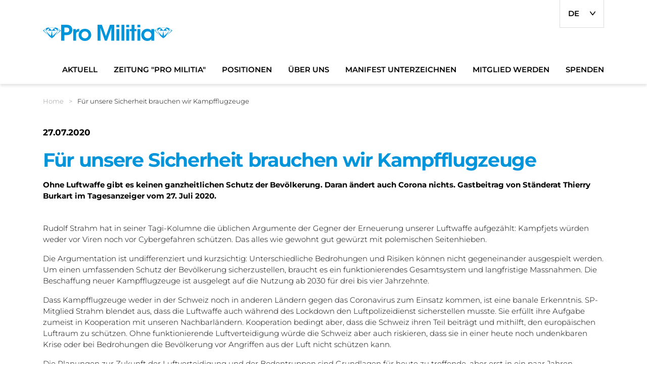

--- FILE ---
content_type: text/html;charset=UTF-8
request_url: https://www.promilitia.ch/aktuell-1/fuer-unsere-sicherheit-brauchen-wir-kampfflugzeuge
body_size: 10717
content:
<!DOCTYPE html><html lang="de" dir="ltr">
<!--
This website is powered by Neos, the Open Source Content Application Platform licensed under the GNU/GPL.
Neos is based on Flow, a powerful PHP application framework licensed under the MIT license.

More information and contribution opportunities at https://www.neos.io
-->
<head><script async src="https://www.googletagmanager.com/gtag/js?id=UA-131246145-1"></script><script>window.dataLayer = window.dataLayer || [];function gtag(){dataLayer.push(arguments);}gtag("js", new Date());gtag("config", "UA-131246145-1", {"anonymize_ip":true});</script><meta charset="UTF-8" /><title>Für unsere Sicherheit brauchen wir Kampfflugzeuge - AKTUELLES - Pro Militia</title><meta name="robots" content="index,follow" /><link rel="canonical" href="https://www.promilitia.ch/aktuell-1/fuer-unsere-sicherheit-brauchen-wir-kampfflugzeuge" /><link rel="alternate" hreflang="x-default" href="https://www.promilitia.ch/aktuell-1/fuer-unsere-sicherheit-brauchen-wir-kampfflugzeuge" /><link rel="alternate" hreflang="de" href="https://www.promilitia.ch/aktuell-1/fuer-unsere-sicherheit-brauchen-wir-kampfflugzeuge" /><meta name="twitter:card" content="summary" /><meta name="twitter:title" content="Für unsere Sicherheit brauchen wir Kampfflugzeuge" /><meta name="twitter:url" content="https://www.promilitia.ch/aktuell-1/fuer-unsere-sicherheit-brauchen-wir-kampfflugzeuge" /><meta property="og:type" content="article" /><meta property="og:title" content="Für unsere Sicherheit brauchen wir Kampfflugzeuge" /><meta property="og:site_name" content="promilitia.ch - Vereinigung Pro Militia" /><meta property="og:locale" content="de" /><meta property="og:url" content="https://www.promilitia.ch/aktuell-1/fuer-unsere-sicherheit-brauchen-wir-kampfflugzeuge" /><script type="application/ld+json">{"@context":"http:\/\/schema.org\/","@type":"BreadcrumbList","itemListElement":[{"@type":"ListItem","position":1,"name":"Home","item":"https:\/\/www.promilitia.ch\/"},{"@type":"ListItem","position":2,"name":"AKTUELLES","item":"https:\/\/www.promilitia.ch\/aktuell-1"},{"@type":"ListItem","position":3,"name":"27.07.2020 F\u00fcr unsere Sicherheit brauchen wir Kampfflugzeuge","item":"https:\/\/www.promilitia.ch\/aktuell-1\/fuer-unsere-sicherheit-brauchen-wir-kampfflugzeuge"}]}</script><meta name="viewport" content="width=device-width, initial-scale=1" /><script id="mcjs">!function(c,h,i,m,p){m=c.createElement(h),p=c.getElementsByTagName(h)[0],m.async=1,m.src=i,p.parentNode.insertBefore(m,p)}(document,"script","https://chimpstatic.com/mcjs-connected/js/users/2add2ba25376194993feb1dd6/071d33ca33d477574b967ac84.js");</script><meta http-equiv="x-ua-compatible" content="ie=edge" /><link rel="stylesheet" href="https://www.promilitia.ch/_Resources/Static/Packages/Internezzo.Neos/Css/Styles.css?bust=5540d214" media="all" /><script type="application/ld+json">{"@context":"http:\/\/schema.org","@type":"NewsArticle","mainEntityOfPage":{"@type":"WebPage","@id":"https:\/\/www.promilitia.ch\/aktuell-1\/fuer-unsere-sicherheit-brauchen-wir-kampfflugzeuge"},"headline":"F\u00fcr unsere Sicherheit brauchen wir Kampfflugzeuge","image":"https:\/\/www.promilitia.ch\/_Resources\/Persistent\/d\/4\/9\/3\/d4930b99748bb47ddd94e7d3f8380319045ef496\/200727-ta-1153x726.jpg","datePublished":"2020-07-27 02:00+02:00","dateModified":"2020-07-30 15:54+02:00","description":"Ohne Luftwaffe gibt es keinen ganzheitlichen Schutz der Bev\u00f6lkerung. Daran \u00e4ndert auch Corona nichts. Gastbeitrag von St\u00e4nderat Thierry Burkart im Tagesanzeiger vom 27. Juli 2020.&nbsp;"} </script></head><body class data-minarijs="1.10.2"><div id="page" class="news"><header><div class="container"><div class="wrapper--logo clearfix"><a href="/" title="Zur Startseite Pro Militia" style="width: 256px;max-width: 256px;"><img id="92001568-e427-4812-9ea7-7a5719222f50" alt="Logo Pro Militia" src="https://www.promilitia.ch/_Resources/Persistent/6/1/8/1/618129aa6f291418eac1c856e6fc7bba2b2d202e/Logo.png" /></a></div><button class="mainNav--toggle"><span></span><span class="sr-only">Hauptnavigation</span></button><nav class="clearfix mainNav--wrapper"><ul id="mainNav" class="clearfix"><li class="sub"><a href="/aktuell-1"><span class="nav--text">AKTUELL</span><span class="nav--icon">></span></a><ul><li><a href="/agenda">Agenda</a></li><li><a href="/aktuell/medien">Medienmitteilungen</a></li><li><a href="/aktuell/newsletter">E-Mail Newsletter</a></li></ul></li><li class="sub"><a href="/zeitung"><span class="nav--text">ZEITUNG "PRO MILITIA"</span><span class="nav--icon">></span></a><ul><li><a target="_blank" href="/_Resources/Persistent/0/3/c/8/03c8928afa96bdef179dea2039d32b5ba324830d/Pro%20Militia_Layout_Mai-2025_web.pdf">Aktuelle Ausgabe </a></li><li><a href="/zeitung/archiv">Archiv</a></li><li><a href="/zeitung/redaktion">Redaktion</a></li><li><a href="/zeitung/abo">Zeitung abonnieren</a></li><li><a href="/zeitung/inserate">Inserate schalten</a></li></ul></li><li class="sub"><a href="/positionen"><span class="nav--text">POSITIONEN</span><span class="nav--icon">></span></a><ul><li><a href="/positionen/positions-und-strategiepapiere">Positions- und Strategiepapiere</a></li><li><a href="/positionen/vernehmlassungen">Vernehmlassungen</a></li><li><a href="/positionen/stellungnahmen">Stellungnahmen </a></li></ul></li><li class="sub"><a href="/portraet"><span class="nav--text">ÜBER UNS</span><span class="nav--icon">></span></a><ul><li><a href="/portraet/vorstand">Zentralvorstand</a></li><li><a href="/portraet/vereinsgeschichte">Vereinsgeschichte</a></li><li><a href="/portraet/ssi">SSI</a></li><li><a href="/portraet/links">Links</a></li><li><a href="/portraet/galerie">Galerie</a></li></ul></li><li><a href="/manifest-unterzeichnen"><span class="nav--text">MANIFEST UNTERZEICHNEN</span></a></li><li><a href="/mitglied-werden"><span class="nav--text">MITGLIED WERDEN</span></a></li><li><a href="/spenden"><span class="nav--text">SPENDEN</span></a></li></ul></nav><span class="sr-only">Sprachnavigation</span><ul id="langSwitch"><li class="current"><div id="langOpener" title="Deutsch">de<svg class="svg-icon-arrow" xmlns="http://www.w3.org/2000/svg" viewBox="0 0 11 11">
  <title>Arrow</title>
  <polyline points="10.2 2.4 5.5 8.6 0.8 2.4" fill="none" stroke="currentColor" stroke-linecap="round" stroke-linejoin="round" stroke-width="1.6"/>
</svg>
</div><ul><li title="Français"><span>fr</span></li><li title="Italiano"><span>it</span></li></ul></li></ul></div></header><main><div id="breadcrumb" class="clearfix" role="navigation"><div class="container"><h2 class="sr-only">Breadcrumbnavigation</h2><p id="breadcrumbLabel" class="sr-only">Sie befinden sich hier: </p><ol aria-labelledby="breadcrumbLabel" class="clearfix"><li><a href="/">Home</a><span>></span></li><li>Für unsere Sicherheit brauchen wir Kampfflugzeuge</li></ol></div></div><div class="container"><div class="news--date">27.07.2020</div></div><div id="pageTitle"><div class="container"><h1 class="h1-colored">Für unsere Sicherheit brauchen wir Kampfflugzeuge</h1></div></div><div class="container news--lead">Ohne Luftwaffe gibt es keinen ganzheitlichen Schutz der Bevölkerung. Daran ändert auch Corona nichts. Gastbeitrag von Ständerat Thierry Burkart im Tagesanzeiger vom 27. Juli 2020.&nbsp;</div><div class="content"><div class="neos-contentcollection"><div class="container"><div class="content--text"><p>Rudolf Strahm hat in seiner Tagi-Kolumne die üblichen Argumente der Gegner der Erneuerung unserer Luftwaffe aufgezählt: Kampfjets würden weder vor Viren noch vor Cybergefahren schützen. Das alles wie gewohnt gut gewürzt mit polemischen Seitenhieben.&nbsp;</p><p>Die Argumentation ist undifferenziert und kurzsichtig: Unterschiedliche Bedrohungen und Risiken können nicht gegeneinander ausgespielt werden. Um einen umfassenden Schutz der Bevölkerung sicherzustellen, braucht es ein funktionierendes Gesamtsystem und langfristige Massnahmen. Die Beschaffung neuer Kampfflugzeuge ist ausgelegt auf die Nutzung ab 2030 für drei bis vier Jahrzehnte.&nbsp;</p><p>Dass Kampfflugzeuge weder in der Schweiz noch in anderen Ländern gegen das Coronavirus zum Einsatz kommen, ist eine banale Erkenntnis. SP-Mitglied Strahm blendet aus, dass die Luftwaffe auch während des Lockdown den Luftpolizeidienst sicherstellen musste. Sie erfüllt ihre Aufgabe zumeist in Kooperation mit unseren Nachbarländern. Kooperation bedingt aber, dass die Schweiz ihren Teil beiträgt und mithilft, den europäischen Luftraum zu schützen. Ohne funktionierende Luftverteidigung würde die Schweiz aber auch riskieren, dass sie in einer heute noch undenkbaren Krise oder bei Bedrohungen die Bevölkerung vor Angriffen aus der Luft nicht schützen kann.&nbsp;</p><p>Die Planungen zur Zukunft der Luftverteidigung und der Bodentruppen sind Grundlagen für heute zu treffende, aber erst in ein paar Jahren aktuelle Beschaffungsentscheide. An diesen Grundlagen und an den daraus zu ziehenden Schlussfolgerungen ändert das Coronavirus nichts.&nbsp;</p><p>Strahm argumentiert weiter, statt Kampfflugzeuge zu beschaffen, würde die Schweiz besser in die Cyberabwehr investieren. Klar ist: Dass wir eine wirksame Cyberabwehr gegen Hackerangriffe auf unsere Netzwerke benötigen, ist unbestritten. Die Fähigkeiten für die Cyberabwehr werden in der Schweiz denn auch stark ausgebaut. Ein Cyberkommando wird voraussichtlich 2024 einsatzbereit sein. Seit 2018 führt die Armee Cyberlehrgänge durch. Der Milizanteil der Cyberabwehr wird auf bis zu 600 Angehörige ausgebaut. Das Schweizer System erlaubt dank der Wehrpflicht auch in diesem Bereich die ideale Bündelung von Wissen aus Privatwirtschaft, Wissenschaft und Militär.&nbsp;</p><p>Die Armee ist ein Gesamtsystem. Dessen Teilsysteme von der Luftverteidigung über die Cyberabwehr bis zur Infanterie müssen aufeinander abgestimmt sein. Es gibt nicht ein Entweder-oder, sondern ein Sowohl-als-auch. Wie der Cyberraum ist auch der Luftraum von strategischer Bedeutung und muss jederzeit geschützt werden können. Kein Land schafft seine Luftwaffe ab und konzentriert sich nur noch auf Cyberabwehr. Ein Blick in die Welt zeigt: Konflikte finden parallel und gleichzeitig mit Cyberangriffen, als Propagandakrieg, am Boden, zu Wasser und in der Luft statt. Der koordinierte Einsatz ist gerade die Kernfähigkeit der von der Schweiz evaluierten Kampfflugzeuge. Sie sind als Multifunktionsplattformen hochgradig vernetzt. Sie sind gegen elektronische Angriffe geschützt, stören den Gegner in der Luft und am Boden, liefern mit leistungsfähigen Sensoren Informationen für andere Flugzeuge und die Bodentruppen und können deren Waffenwirkung verbessern. Im Verbund mit Systemen der bodengestützten Luftverteidigung können die neuen Jets rasch grössere Räume aufklären, überwachen und ihre Waffen präzise und auf grosse Distanzen gegen Luft- und Bodenziele einsetzen.&nbsp;</p><p>Wir brauchen sie, um eigene kritische Infrastrukturen zu schützen - und ohne diese funktioniert auch keine wirksame Cyberabwehr. Wir müssen in allen Dimensionen unserer Sicherheit stark sein. Aber gegenwärtig zeichnet sich im Luftraum eine klaffende Sicherheitslücke ab. Es wäre nicht zu verantworten, wenn unser Land unsere Bevölkerung vor Angriffen aus der Luft nicht mehr schützen könnte.&nbsp;</p><p><i>Thierry Burkart&nbsp;</i><br><i>Der FDP-Ständerat leitet die Kampagne für die Beschaffung neuer Kampfflugzeuge.</i></p><p>&gt;&gt; <a target="_blank" href="https://www.promilitia.ch/_Resources/Persistent/2/4/3/1/2431277d8856b7386e41495d38064f241b83b6bd/200727-gastbeitrag.pdf">Gastbeitrag als PDF lesen</a></p></div></div></div></div><div class="container"><div class="btn btn-colored"><p class="btn--linked"><a href="/aktuell-1"><span class="btn--icon btn--icon-flipped"><svg class="svg-icon-buttonarrow" xmlns="http://www.w3.org/2000/svg" viewBox="0 0 26 14">
  <title>ButtonArrow</title>
  <polyline points="17.5 1 25 7 18 13" fill="none" stroke="currentColor" stroke-linecap="round" stroke-linejoin="round" stroke-width="2"/>
  <line x1="1" y1="7" x2="24" y2="7" fill="none" stroke="currentColor" stroke-linecap="round" stroke-width="2"/>
</svg>
</span>News Übersicht</a></p></div></div></main><footer><h1 class="sr-only">Footerbereich</h1><div class="footer--row"><div class="container"><div class="row"><div class="col-md-6 col-lg-3"><div class="neos-contentcollection"><div class="content--contact"><h3>Kontakt</h3>
<div class="contact--name">Pro Militia<br>Sekretariat</div><div class="contact--street">Postfach 7249</div><div class="contact--pc-locality">6302 Zug</div><div class="contact--methods"><div class="neos-contentcollection"><div class="contact--method-number contact--method-phone"><span class="contact--label">Telefon</span><a href="tel:+4176513871">+41 (0)76 513 80 71</a><span class="contact--text">&nbsp;</span></div><div class="contact--method-mail"><span class="contact--label">E-Mail</span><a href="mailto:sekretariat@promilitia.ch">sekretariat@promilitia.ch</a><span class="contact--text">&nbsp;</span></div></div></div></div><script type="application/ld+json">{"@context":"http:\/\/schema.org","@type":"LocalBusiness","name":"Pro Militia<br>Sekretariat","address":{"@type":"PostalAddress","addressLocality":"Zug","postalCode":"6302","streetAddress":"Postfach 7249"},"telephone":"+41 (0)76 513 80 71","faxNumber":null,"email":"sekretariat@promilitia.ch"} </script></div></div><div class="col-md-6 col-lg-4 offset-lg-1"><div class="neos-contentcollection"><div class="content--headline"><h3>GRATIS E-MAIL Newsletter</h3></div><div class="content--button"><div class="btn"><p class="btn--linked"><a target="_blank" rel="noopener external" href="http://eepurl.com/cItl1v">jetzt anmelden!</a></p></div></div></div></div><div class="col-md-12 col-lg-3 offset-lg-1"><div class="neos-contentcollection"><div class="content--headline"><h3>Folge uns&nbsp;</h3></div><section class="section ce-social-media-links"><div class="social-media-links"><ul class="social-media-links-nav clearfix no-list-style neos-contentcollection"><li class="mb-0"><a href="https://www.facebook.com/promilitia" aria-label="Gehe zu Facebook" target="_blank" rel="noreferrer nofollow noopener external"><span class="social-media-link icon-facebook"></span><span class="social-media-link__text visually-hidden">Facebook</span></a></li><li class="mb-0"><a href="https://www.instagram.com/promilitiaschweiz/" aria-label="Gehe zu Instagram" target="_blank" rel="noreferrer nofollow noopener external"><span class="social-media-link icon-instagram"></span><span class="social-media-link__text visually-hidden">Instagram</span></a></li><li class="mb-0"><a href="https://x.com/promilitiaCH" aria-label="~go to x" target="_blank" rel="noreferrer nofollow noopener external"><span class="social-media-link icon-x"></span><span class="social-media-link__text visually-hidden">X</span></a></li><li class="mb-0"><a href="https://www.youtube.com/@ProMilitiach" aria-label="~go to youtube" target="_blank" rel="noreferrer nofollow noopener external"><span class="social-media-link icon-youtube"></span><span class="social-media-link__text visually-hidden">Youtube</span></a></li></ul></div></section></div></div><button id="backToTop" title="Nach oben"><svg class="svg-icon-backtotoparrows" xmlns="http://www.w3.org/2000/svg" xmlns:xlink="http://www.w3.org/1999/xlink" viewBox="0 0 25 27">
  <defs>
    <clipPath id="a">
      <path fill="none" d="M-7.78 2.237h42.24v27.84H-7.78z"/>
    </clipPath>
    <clipPath id="b">
      <path fill="none" d="M-7.78-6.267h42.24v27.84H-7.78z"/>
    </clipPath>
    <mask id="c" x="-7.78" y="2.237" width="42.24" height="27.84" maskUnits="userSpaceOnUse">
      <g clip-path="url(#a)">
        <image width="88" height="58" transform="matrix(.48 0 0 .48 -7.78 2.237)" xlink:href="[data-uri]"/>
      </g>
    </mask>
    <clipPath id="d">
      <path fill="none" d="M1.82 9.917h23.04v16.8H1.82z"/>
    </clipPath>
    <mask id="e" x="-7.78" y="-6.267" width="42.24" height="27.84" maskUnits="userSpaceOnUse">
      <g clip-path="url(#b)">
        <image width="88" height="58" transform="matrix(.48 0 0 .48 -7.78 -6.267)" xlink:href="[data-uri]"/>
      </g>
    </mask>
    <clipPath id="f">
      <path fill="none" d="M1.82 1.413h23.04v16.8H1.82z"/>
    </clipPath>
  </defs>
  <title>
    BackToTopArrows
  </title>
  <g clip-path="url(#d)" mask="url(#c)">
    <path fill="#1a1a18" opacity=".3" style="mix-blend-mode:multiply" d="M1.82 9.917h23.04v16.8H1.82z"/>
  </g>
  <path fill="none" stroke="#1a1a18" stroke-linecap="round" stroke-linejoin="round" stroke-width="2.5" d="M5.25 21.75l7.224-8.484 7.224 8.484"/>
  <g clip-path="url(#f)" mask="url(#e)">
    <path fill="#1a1a18" opacity=".3" style="mix-blend-mode:multiply" d="M1.82 1.413h23.04v16.8H1.82z"/>
  </g>
  <path fill="none" stroke="#1a1a18" stroke-linecap="round" stroke-linejoin="round" stroke-width="2.5" d="M5.25 13.246l7.224-8.484 7.224 8.484"/>
</svg>
<span class="sr-only">Zum Anfang der Seite scrollen</span></button></div></div></div><div class="footer--row"><div class="container"><span class="sr-only">Footernavigation</span><ul id="footerNav" role="navigation" class="clearfix"><li><a href="/impressum">Impressum</a></li><li><a href="/datenschutz">Datenschutz</a></li></ul></div></div></footer></div><script async src="https://www.promilitia.ch/_Resources/Static/Packages/Internezzo.Neos/Js/Main.js?bust=b3ec6399"></script><script data-neos-node="/sites/internezzo-site/node-x4ybawe807be9/node-4eonodca5n721@live;language=de" src="https://www.promilitia.ch/_Resources/Static/Packages/Neos.Neos/JavaScript/LastVisitedNode.js?bust=775acd7b" async></script></body></html>

--- FILE ---
content_type: application/javascript
request_url: https://www.promilitia.ch/_Resources/Static/Packages/Internezzo.Neos/Js/Main.js?bust=b3ec6399
body_size: 108708
content:
!function(t,e){"use strict";"object"==typeof module&&"object"==typeof module.exports?module.exports=t.document?e(t,!0):function(t){if(t.document)return e(t);throw new Error("jQuery requires a window with a document")}:e(t)}("undefined"!=typeof window?window:this,function(w,$){"use strict";var t=[],S=w.document,j=Object.getPrototypeOf,s=t.slice,D=t.concat,R=t.push,i=t.indexOf,n={},q=n.toString,H=n.hasOwnProperty,W=H.toString,B=W.call(Object),g={};function z(t,e){var n=(e=e||S).createElement("script");n.text=t,e.head.appendChild(n).parentNode.removeChild(n)}function U(t,e){return e.toUpperCase()}var e="3.2.1",T=function(t,e){return new T.fn.init(t,e)},V=/^[\s\uFEFF\xA0]+|[\s\uFEFF\xA0]+$/g,X=/^-ms-/,Y=/-([a-z])/g;function G(t){var e=!!t&&"length"in t&&t.length,n=T.type(t);return"function"!==n&&!T.isWindow(t)&&("array"===n||0===e||"number"==typeof e&&0<e&&e-1 in t)}T.fn=T.prototype={jquery:e,constructor:T,length:0,toArray:function(){return s.call(this)},get:function(t){return null==t?s.call(this):t<0?this[t+this.length]:this[t]},pushStack:function(t){t=T.merge(this.constructor(),t);return t.prevObject=this,t},each:function(t){return T.each(this,t)},map:function(n){return this.pushStack(T.map(this,function(t,e){return n.call(t,e,t)}))},slice:function(){return this.pushStack(s.apply(this,arguments))},first:function(){return this.eq(0)},last:function(){return this.eq(-1)},eq:function(t){var e=this.length,t=+t+(t<0?e:0);return this.pushStack(0<=t&&t<e?[this[t]]:[])},end:function(){return this.prevObject||this.constructor()},push:R,sort:t.sort,splice:t.splice},T.extend=T.fn.extend=function(){var t,e,n,r,i,o=arguments[0]||{},a=1,s=arguments.length,c=!1;for("boolean"==typeof o&&(c=o,o=arguments[a]||{},a++),"object"==typeof o||T.isFunction(o)||(o={}),a===s&&(o=this,a--);a<s;a++)if(null!=(t=arguments[a]))for(e in t)i=o[e],n=t[e],o!==n&&(c&&n&&(T.isPlainObject(n)||(r=Array.isArray(n)))?(i=r?(r=!1,i&&Array.isArray(i)?i:[]):i&&T.isPlainObject(i)?i:{},o[e]=T.extend(c,i,n)):void 0!==n&&(o[e]=n));return o},T.extend({expando:"jQuery"+(e+Math.random()).replace(/\D/g,""),isReady:!0,error:function(t){throw new Error(t)},noop:function(){},isFunction:function(t){return"function"===T.type(t)},isWindow:function(t){return null!=t&&t===t.window},isNumeric:function(t){var e=T.type(t);return("number"===e||"string"===e)&&!isNaN(t-parseFloat(t))},isPlainObject:function(t){return!(!t||"[object Object]"!==q.call(t)||(t=j(t))&&("function"!=typeof(t=H.call(t,"constructor")&&t.constructor)||W.call(t)!==B))},isEmptyObject:function(t){for(var e in t)return!1;return!0},type:function(t){return null==t?t+"":"object"==typeof t||"function"==typeof t?n[q.call(t)]||"object":typeof t},globalEval:function(t){z(t)},camelCase:function(t){return t.replace(X,"ms-").replace(Y,U)},each:function(t,e){var n,r=0;if(G(t))for(n=t.length;r<n&&!1!==e.call(t[r],r,t[r]);r++);else for(r in t)if(!1===e.call(t[r],r,t[r]))break;return t},trim:function(t){return null==t?"":(t+"").replace(V,"")},makeArray:function(t,e){e=e||[];return null!=t&&(G(Object(t))?T.merge(e,"string"==typeof t?[t]:t):R.call(e,t)),e},inArray:function(t,e,n){return null==e?-1:i.call(e,t,n)},merge:function(t,e){for(var n=+e.length,r=0,i=t.length;r<n;r++)t[i++]=e[r];return t.length=i,t},grep:function(t,e,n){for(var r=[],i=0,o=t.length,a=!n;i<o;i++)!e(t[i],i)!=a&&r.push(t[i]);return r},map:function(t,e,n){var r,i,o=0,a=[];if(G(t))for(r=t.length;o<r;o++)null!=(i=e(t[o],o,n))&&a.push(i);else for(o in t)i=e(t[o],o,n),null!=i&&a.push(i);return D.apply([],a)},guid:1,proxy:function(t,e){var n,r;if("string"==typeof e&&(r=t[e],e=t,t=r),T.isFunction(t))return n=s.call(arguments,2),(r=function(){return t.apply(e||this,n.concat(s.call(arguments)))}).guid=t.guid=t.guid||T.guid++,r},now:Date.now,support:g}),"function"==typeof Symbol&&(T.fn[Symbol.iterator]=t[Symbol.iterator]),T.each("Boolean Number String Function Array Date RegExp Object Error Symbol".split(" "),function(t,e){n["[object "+e+"]"]=e.toLowerCase()});function r(t,e,n){for(var r=[],i=void 0!==n;(t=t[e])&&9!==t.nodeType;)if(1===t.nodeType){if(i&&T(t).is(n))break;r.push(t)}return r}function K(t,e){for(var n=[];t;t=t.nextSibling)1===t.nodeType&&t!==e&&n.push(t);return n}var e=function($){function f(t,e,n){var r="0x"+e-65536;return r!=r||n?e:r<0?String.fromCharCode(65536+r):String.fromCharCode(r>>10|55296,1023&r|56320)}function j(t,e){return e?"\0"===t?"�":t.slice(0,-1)+"\\"+t.charCodeAt(t.length-1).toString(16)+" ":"\\"+t}function D(){S()}var t,p,x,o,R,h,q,H,w,c,u,S,T,n,E,g,r,i,m,C="sizzle"+ +new Date,v=$.document,k=0,W=0,B=ft(),z=ft(),y=ft(),U=function(t,e){return t===e&&(u=!0),0},V={}.hasOwnProperty,e=[],X=e.pop,Y=e.push,_=e.push,G=e.slice,b=function(t,e){for(var n=0,r=t.length;n<r;n++)if(t[n]===e)return n;return-1},K="checked|selected|async|autofocus|autoplay|controls|defer|disabled|hidden|ismap|loop|multiple|open|readonly|required|scoped",a="[\\x20\\t\\r\\n\\f]",s="(?:\\\\.|[\\w-]|[^\0-\\xa0])+",Q="\\["+a+"*("+s+")(?:"+a+"*([*^$|!~]?=)"+a+"*(?:'((?:\\\\.|[^\\\\'])*)'|\"((?:\\\\.|[^\\\\\"])*)\"|("+s+"))|)"+a+"*\\]",J=":("+s+")(?:\\((('((?:\\\\.|[^\\\\'])*)'|\"((?:\\\\.|[^\\\\\"])*)\")|((?:\\\\.|[^\\\\()[\\]]|"+Q+")*)|.*)\\)|)",Z=new RegExp(a+"+","g"),P=new RegExp("^"+a+"+|((?:^|[^\\\\])(?:\\\\.)*)"+a+"+$","g"),tt=new RegExp("^"+a+"*,"+a+"*"),et=new RegExp("^"+a+"*([>+~]|"+a+")"+a+"*"),nt=new RegExp("="+a+"*([^\\]'\"]*?)"+a+"*\\]","g"),rt=new RegExp(J),it=new RegExp("^"+s+"$"),d={ID:new RegExp("^#("+s+")"),CLASS:new RegExp("^\\.("+s+")"),TAG:new RegExp("^("+s+"|[*])"),ATTR:new RegExp("^"+Q),PSEUDO:new RegExp("^"+J),CHILD:new RegExp("^:(only|first|last|nth|nth-last)-(child|of-type)(?:\\("+a+"*(even|odd|(([+-]|)(\\d*)n|)"+a+"*(?:([+-]|)"+a+"*(\\d+)|))"+a+"*\\)|)","i"),bool:new RegExp("^(?:"+K+")$","i"),needsContext:new RegExp("^"+a+"*[>+~]|:(even|odd|eq|gt|lt|nth|first|last)(?:\\("+a+"*((?:-\\d)?\\d*)"+a+"*\\)|)(?=[^-]|$)","i")},ot=/^(?:input|select|textarea|button)$/i,at=/^h\d$/i,l=/^[^{]+\{\s*\[native \w/,st=/^(?:#([\w-]+)|(\w+)|\.([\w-]+))$/,ct=/[+~]/,A=new RegExp("\\\\([\\da-f]{1,6}"+a+"?|("+a+")|.)","ig"),ut=/([\0-\x1f\x7f]|^-?\d)|^-$|[^\0-\x1f\x7f-\uFFFF\w-]/g,lt=M(function(t){return!0===t.disabled&&("form"in t||"label"in t)},{dir:"parentNode",next:"legend"});try{_.apply(e=G.call(v.childNodes),v.childNodes),e[v.childNodes.length].nodeType}catch(t){_={apply:e.length?function(t,e){Y.apply(t,G.call(e))}:function(t,e){for(var n=t.length,r=0;t[n++]=e[r++];);t.length=n-1}}}function I(t,e,n,r){var i,o,a,s,c,u,l,f=e&&e.ownerDocument,d=e?e.nodeType:9;if(n=n||[],"string"!=typeof t||!t||1!==d&&9!==d&&11!==d)return n;if(!r&&((e?e.ownerDocument||e:v)!==T&&S(e),e=e||T,E)){if(11!==d&&(c=st.exec(t)))if(i=c[1]){if(9===d){if(!(a=e.getElementById(i)))return n;if(a.id===i)return n.push(a),n}else if(f&&(a=f.getElementById(i))&&m(e,a)&&a.id===i)return n.push(a),n}else{if(c[2])return _.apply(n,e.getElementsByTagName(t)),n;if((i=c[3])&&p.getElementsByClassName&&e.getElementsByClassName)return _.apply(n,e.getElementsByClassName(i)),n}if(p.qsa&&!y[t+" "]&&(!g||!g.test(t))){if(1!==d)f=e,l=t;else if("object"!==e.nodeName.toLowerCase()){for((s=e.getAttribute("id"))?s=s.replace(ut,j):e.setAttribute("id",s=C),o=(u=h(t)).length;o--;)u[o]="#"+s+" "+L(u[o]);l=u.join(","),f=ct.test(t)&&gt(e.parentNode)||e}if(l)try{return _.apply(n,f.querySelectorAll(l)),n}catch(t){}finally{s===C&&e.removeAttribute("id")}}}return H(t.replace(P,"$1"),e,n,r)}function ft(){var n=[];function r(t,e){return n.push(t+" ")>x.cacheLength&&delete r[n.shift()],r[t+" "]=e}return r}function F(t){return t[C]=!0,t}function O(t){var e=T.createElement("fieldset");try{return!!t(e)}catch(t){return!1}finally{e.parentNode&&e.parentNode.removeChild(e)}}function dt(t,e){for(var n=t.split("|"),r=n.length;r--;)x.attrHandle[n[r]]=e}function pt(t,e){var n=e&&t,r=n&&1===t.nodeType&&1===e.nodeType&&t.sourceIndex-e.sourceIndex;if(r)return r;if(n)for(;n=n.nextSibling;)if(n===e)return-1;return t?1:-1}function ht(e){return function(t){return"form"in t?t.parentNode&&!1===t.disabled?"label"in t?"label"in t.parentNode?t.parentNode.disabled===e:t.disabled===e:t.isDisabled===e||t.isDisabled!==!e&&lt(t)===e:t.disabled===e:"label"in t&&t.disabled===e}}function N(a){return F(function(o){return o=+o,F(function(t,e){for(var n,r=a([],t.length,o),i=r.length;i--;)t[n=r[i]]&&(t[n]=!(e[n]=t[n]))})})}function gt(t){return t&&void 0!==t.getElementsByTagName&&t}for(t in p=I.support={},R=I.isXML=function(t){t=t&&(t.ownerDocument||t).documentElement;return!!t&&"HTML"!==t.nodeName},S=I.setDocument=function(t){var t=t?t.ownerDocument||t:v;return t!==T&&9===t.nodeType&&t.documentElement&&(n=(T=t).documentElement,E=!R(T),v!==T&&(t=T.defaultView)&&t.top!==t&&(t.addEventListener?t.addEventListener("unload",D,!1):t.attachEvent&&t.attachEvent("onunload",D)),p.attributes=O(function(t){return t.className="i",!t.getAttribute("className")}),p.getElementsByTagName=O(function(t){return t.appendChild(T.createComment("")),!t.getElementsByTagName("*").length}),p.getElementsByClassName=l.test(T.getElementsByClassName),p.getById=O(function(t){return n.appendChild(t).id=C,!T.getElementsByName||!T.getElementsByName(C).length}),p.getById?(x.filter.ID=function(t){var e=t.replace(A,f);return function(t){return t.getAttribute("id")===e}},x.find.ID=function(t,e){if(void 0!==e.getElementById&&E)return(e=e.getElementById(t))?[e]:[]}):(x.filter.ID=function(t){var e=t.replace(A,f);return function(t){t=void 0!==t.getAttributeNode&&t.getAttributeNode("id");return t&&t.value===e}},x.find.ID=function(t,e){if(void 0!==e.getElementById&&E){var n,r,i,o=e.getElementById(t);if(o){if((n=o.getAttributeNode("id"))&&n.value===t)return[o];for(i=e.getElementsByName(t),r=0;o=i[r++];)if((n=o.getAttributeNode("id"))&&n.value===t)return[o]}return[]}}),x.find.TAG=p.getElementsByTagName?function(t,e){return void 0!==e.getElementsByTagName?e.getElementsByTagName(t):p.qsa?e.querySelectorAll(t):void 0}:function(t,e){var n,r=[],i=0,o=e.getElementsByTagName(t);if("*"!==t)return o;for(;n=o[i++];)1===n.nodeType&&r.push(n);return r},x.find.CLASS=p.getElementsByClassName&&function(t,e){if(void 0!==e.getElementsByClassName&&E)return e.getElementsByClassName(t)},r=[],g=[],(p.qsa=l.test(T.querySelectorAll))&&(O(function(t){n.appendChild(t).innerHTML="<a id='"+C+"'></a><select id='"+C+"-\r\\' msallowcapture=''><option selected=''></option></select>",t.querySelectorAll("[msallowcapture^='']").length&&g.push("[*^$]="+a+"*(?:''|\"\")"),t.querySelectorAll("[selected]").length||g.push("\\["+a+"*(?:value|"+K+")"),t.querySelectorAll("[id~="+C+"-]").length||g.push("~="),t.querySelectorAll(":checked").length||g.push(":checked"),t.querySelectorAll("a#"+C+"+*").length||g.push(".#.+[+~]")}),O(function(t){t.innerHTML="<a href='' disabled='disabled'></a><select disabled='disabled'><option/></select>";var e=T.createElement("input");e.setAttribute("type","hidden"),t.appendChild(e).setAttribute("name","D"),t.querySelectorAll("[name=d]").length&&g.push("name"+a+"*[*^$|!~]?="),2!==t.querySelectorAll(":enabled").length&&g.push(":enabled",":disabled"),n.appendChild(t).disabled=!0,2!==t.querySelectorAll(":disabled").length&&g.push(":enabled",":disabled"),t.querySelectorAll("*,:x"),g.push(",.*:")})),(p.matchesSelector=l.test(i=n.matches||n.webkitMatchesSelector||n.mozMatchesSelector||n.oMatchesSelector||n.msMatchesSelector))&&O(function(t){p.disconnectedMatch=i.call(t,"*"),i.call(t,"[s!='']:x"),r.push("!=",J)}),g=g.length&&new RegExp(g.join("|")),r=r.length&&new RegExp(r.join("|")),t=l.test(n.compareDocumentPosition),m=t||l.test(n.contains)?function(t,e){var n=9===t.nodeType?t.documentElement:t,e=e&&e.parentNode;return t===e||!(!e||1!==e.nodeType||!(n.contains?n.contains(e):t.compareDocumentPosition&&16&t.compareDocumentPosition(e)))}:function(t,e){if(e)for(;e=e.parentNode;)if(e===t)return!0;return!1},U=t?function(t,e){var n;return t===e?(u=!0,0):(n=!t.compareDocumentPosition-!e.compareDocumentPosition)||(1&(n=(t.ownerDocument||t)===(e.ownerDocument||e)?t.compareDocumentPosition(e):1)||!p.sortDetached&&e.compareDocumentPosition(t)===n?t===T||t.ownerDocument===v&&m(v,t)?-1:e===T||e.ownerDocument===v&&m(v,e)?1:c?b(c,t)-b(c,e):0:4&n?-1:1)}:function(t,e){if(t===e)return u=!0,0;var n,r=0,i=t.parentNode,o=e.parentNode,a=[t],s=[e];if(!i||!o)return t===T?-1:e===T?1:i?-1:o?1:c?b(c,t)-b(c,e):0;if(i===o)return pt(t,e);for(n=t;n=n.parentNode;)a.unshift(n);for(n=e;n=n.parentNode;)s.unshift(n);for(;a[r]===s[r];)r++;return r?pt(a[r],s[r]):a[r]===v?-1:s[r]===v?1:0}),T},I.matches=function(t,e){return I(t,null,null,e)},I.matchesSelector=function(t,e){if((t.ownerDocument||t)!==T&&S(t),e=e.replace(nt,"='$1']"),p.matchesSelector&&E&&!y[e+" "]&&(!r||!r.test(e))&&(!g||!g.test(e)))try{var n=i.call(t,e);if(n||p.disconnectedMatch||t.document&&11!==t.document.nodeType)return n}catch(t){}return 0<I(e,T,null,[t]).length},I.contains=function(t,e){return(t.ownerDocument||t)!==T&&S(t),m(t,e)},I.attr=function(t,e){(t.ownerDocument||t)!==T&&S(t);var n=x.attrHandle[e.toLowerCase()],n=n&&V.call(x.attrHandle,e.toLowerCase())?n(t,e,!E):void 0;return void 0!==n?n:p.attributes||!E?t.getAttribute(e):(n=t.getAttributeNode(e))&&n.specified?n.value:null},I.escape=function(t){return(t+"").replace(ut,j)},I.error=function(t){throw new Error("Syntax error, unrecognized expression: "+t)},I.uniqueSort=function(t){var e,n=[],r=0,i=0;if(u=!p.detectDuplicates,c=!p.sortStable&&t.slice(0),t.sort(U),u){for(;e=t[i++];)e===t[i]&&(r=n.push(i));for(;r--;)t.splice(n[r],1)}return c=null,t},o=I.getText=function(t){var e,n="",r=0,i=t.nodeType;if(i){if(1===i||9===i||11===i){if("string"==typeof t.textContent)return t.textContent;for(t=t.firstChild;t;t=t.nextSibling)n+=o(t)}else if(3===i||4===i)return t.nodeValue}else for(;e=t[r++];)n+=o(e);return n},(x=I.selectors={cacheLength:50,createPseudo:F,match:d,attrHandle:{},find:{},relative:{">":{dir:"parentNode",first:!0}," ":{dir:"parentNode"},"+":{dir:"previousSibling",first:!0},"~":{dir:"previousSibling"}},preFilter:{ATTR:function(t){return t[1]=t[1].replace(A,f),t[3]=(t[3]||t[4]||t[5]||"").replace(A,f),"~="===t[2]&&(t[3]=" "+t[3]+" "),t.slice(0,4)},CHILD:function(t){return t[1]=t[1].toLowerCase(),"nth"===t[1].slice(0,3)?(t[3]||I.error(t[0]),t[4]=+(t[4]?t[5]+(t[6]||1):2*("even"===t[3]||"odd"===t[3])),t[5]=+(t[7]+t[8]||"odd"===t[3])):t[3]&&I.error(t[0]),t},PSEUDO:function(t){var e,n=!t[6]&&t[2];return d.CHILD.test(t[0])?null:(t[3]?t[2]=t[4]||t[5]||"":n&&rt.test(n)&&(e=(e=h(n,!0))&&n.indexOf(")",n.length-e)-n.length)&&(t[0]=t[0].slice(0,e),t[2]=n.slice(0,e)),t.slice(0,3))}},filter:{TAG:function(t){var e=t.replace(A,f).toLowerCase();return"*"===t?function(){return!0}:function(t){return t.nodeName&&t.nodeName.toLowerCase()===e}},CLASS:function(t){var e=B[t+" "];return e||(e=new RegExp("(^|"+a+")"+t+"("+a+"|$)"))&&B(t,function(t){return e.test("string"==typeof t.className&&t.className||void 0!==t.getAttribute&&t.getAttribute("class")||"")})},ATTR:function(e,n,r){return function(t){t=I.attr(t,e);return null==t?"!="===n:!n||(t+="","="===n?t===r:"!="===n?t!==r:"^="===n?r&&0===t.indexOf(r):"*="===n?r&&-1<t.indexOf(r):"$="===n?r&&t.slice(-r.length)===r:"~="===n?-1<(" "+t.replace(Z," ")+" ").indexOf(r):"|="===n&&(t===r||t.slice(0,r.length+1)===r+"-"))}},CHILD:function(h,t,e,g,m){var v="nth"!==h.slice(0,3),y="last"!==h.slice(-4),b="of-type"===t;return 1===g&&0===m?function(t){return!!t.parentNode}:function(t,e,n){var r,i,o,a,s,c,u=v!=y?"nextSibling":"previousSibling",l=t.parentNode,f=b&&t.nodeName.toLowerCase(),d=!n&&!b,p=!1;if(l){if(v){for(;u;){for(a=t;a=a[u];)if(b?a.nodeName.toLowerCase()===f:1===a.nodeType)return!1;c=u="only"===h&&!c&&"nextSibling"}return!0}if(c=[y?l.firstChild:l.lastChild],y&&d){for(p=(s=(r=(i=(o=(a=l)[C]||(a[C]={}))[a.uniqueID]||(o[a.uniqueID]={}))[h]||[])[0]===k&&r[1])&&r[2],a=s&&l.childNodes[s];a=++s&&a&&a[u]||(p=s=0,c.pop());)if(1===a.nodeType&&++p&&a===t){i[h]=[k,s,p];break}}else if(!1===(p=d?s=(r=(i=(o=(a=t)[C]||(a[C]={}))[a.uniqueID]||(o[a.uniqueID]={}))[h]||[])[0]===k&&r[1]:p))for(;(a=++s&&a&&a[u]||(p=s=0,c.pop()))&&((b?a.nodeName.toLowerCase()!==f:1!==a.nodeType)||!++p||(d&&((i=(o=a[C]||(a[C]={}))[a.uniqueID]||(o[a.uniqueID]={}))[h]=[k,p]),a!==t)););return(p-=m)===g||p%g==0&&0<=p/g}}},PSEUDO:function(t,o){var e,a=x.pseudos[t]||x.setFilters[t.toLowerCase()]||I.error("unsupported pseudo: "+t);return a[C]?a(o):1<a.length?(e=[t,t,"",o],x.setFilters.hasOwnProperty(t.toLowerCase())?F(function(t,e){for(var n,r=a(t,o),i=r.length;i--;)t[n=b(t,r[i])]=!(e[n]=r[i])}):function(t){return a(t,0,e)}):a}},pseudos:{not:F(function(t){var r=[],i=[],s=q(t.replace(P,"$1"));return s[C]?F(function(t,e,n,r){for(var i,o=s(t,null,r,[]),a=t.length;a--;)(i=o[a])&&(t[a]=!(e[a]=i))}):function(t,e,n){return r[0]=t,s(r,null,n,i),r[0]=null,!i.pop()}}),has:F(function(e){return function(t){return 0<I(e,t).length}}),contains:F(function(e){return e=e.replace(A,f),function(t){return-1<(t.textContent||t.innerText||o(t)).indexOf(e)}}),lang:F(function(n){return it.test(n||"")||I.error("unsupported lang: "+n),n=n.replace(A,f).toLowerCase(),function(t){var e;do{if(e=E?t.lang:t.getAttribute("xml:lang")||t.getAttribute("lang"))return(e=e.toLowerCase())===n||0===e.indexOf(n+"-")}while((t=t.parentNode)&&1===t.nodeType);return!1}}),target:function(t){var e=$.location&&$.location.hash;return e&&e.slice(1)===t.id},root:function(t){return t===n},focus:function(t){return t===T.activeElement&&(!T.hasFocus||T.hasFocus())&&!!(t.type||t.href||~t.tabIndex)},enabled:ht(!1),disabled:ht(!0),checked:function(t){var e=t.nodeName.toLowerCase();return"input"===e&&!!t.checked||"option"===e&&!!t.selected},selected:function(t){return t.parentNode&&t.parentNode.selectedIndex,!0===t.selected},empty:function(t){for(t=t.firstChild;t;t=t.nextSibling)if(t.nodeType<6)return!1;return!0},parent:function(t){return!x.pseudos.empty(t)},header:function(t){return at.test(t.nodeName)},input:function(t){return ot.test(t.nodeName)},button:function(t){var e=t.nodeName.toLowerCase();return"input"===e&&"button"===t.type||"button"===e},text:function(t){return"input"===t.nodeName.toLowerCase()&&"text"===t.type&&(null==(t=t.getAttribute("type"))||"text"===t.toLowerCase())},first:N(function(){return[0]}),last:N(function(t,e){return[e-1]}),eq:N(function(t,e,n){return[n<0?n+e:n]}),even:N(function(t,e){for(var n=0;n<e;n+=2)t.push(n);return t}),odd:N(function(t,e){for(var n=1;n<e;n+=2)t.push(n);return t}),lt:N(function(t,e,n){for(var r=n<0?n+e:n;0<=--r;)t.push(r);return t}),gt:N(function(t,e,n){for(var r=n<0?n+e:n;++r<e;)t.push(r);return t})}}).pseudos.nth=x.pseudos.eq,{radio:!0,checkbox:!0,file:!0,password:!0,image:!0})x.pseudos[t]=function(e){return function(t){return"input"===t.nodeName.toLowerCase()&&t.type===e}}(t);for(t in{submit:!0,reset:!0})x.pseudos[t]=function(n){return function(t){var e=t.nodeName.toLowerCase();return("input"===e||"button"===e)&&t.type===n}}(t);function mt(){}function L(t){for(var e=0,n=t.length,r="";e<n;e++)r+=t[e].value;return r}function M(a,t,e){var s=t.dir,c=t.next,u=c||s,l=e&&"parentNode"===u,f=W++;return t.first?function(t,e,n){for(;t=t[s];)if(1===t.nodeType||l)return a(t,e,n);return!1}:function(t,e,n){var r,i,o=[k,f];if(n){for(;t=t[s];)if((1===t.nodeType||l)&&a(t,e,n))return!0}else for(;t=t[s];)if(1===t.nodeType||l)if(i=(i=t[C]||(t[C]={}))[t.uniqueID]||(i[t.uniqueID]={}),c&&c===t.nodeName.toLowerCase())t=t[s]||t;else{if((r=i[u])&&r[0]===k&&r[1]===f)return o[2]=r[2];if((i[u]=o)[2]=a(t,e,n))return!0}return!1}}function vt(i){return 1<i.length?function(t,e,n){for(var r=i.length;r--;)if(!i[r](t,e,n))return!1;return!0}:i[0]}function yt(t,e,n,r,i){for(var o,a=[],s=0,c=t.length,u=null!=e;s<c;s++)!(o=t[s])||n&&!n(o,r,i)||(a.push(o),u&&e.push(s));return a}function bt(p,h,g,m,v,t){return m&&!m[C]&&(m=bt(m)),v&&!v[C]&&(v=bt(v,t)),F(function(t,e,n,r){var i,o,a,s=[],c=[],u=e.length,l=t||function(t,e,n){for(var r=0,i=e.length;r<i;r++)I(t,e[r],n);return n}(h||"*",n.nodeType?[n]:n,[]),f=!p||!t&&h?l:yt(l,s,p,n,r),d=g?v||(t?p:u||m)?[]:e:f;if(g&&g(f,d,n,r),m)for(i=yt(d,c),m(i,[],n,r),o=i.length;o--;)(a=i[o])&&(d[c[o]]=!(f[c[o]]=a));if(t){if(v||p){if(v){for(i=[],o=d.length;o--;)(a=d[o])&&i.push(f[o]=a);v(null,d=[],i,r)}for(o=d.length;o--;)(a=d[o])&&-1<(i=v?b(t,a):s[o])&&(t[i]=!(e[i]=a))}}else d=yt(d===e?d.splice(u,d.length):d),v?v(null,e,d,r):_.apply(e,d)})}function xt(m,v){function t(t,e,n,r,i){var o,a,s,c=0,u="0",l=t&&[],f=[],d=w,p=t||b&&x.find.TAG("*",i),h=k+=null==d?1:Math.random()||.1,g=p.length;for(i&&(w=e===T||e||i);u!==g&&null!=(o=p[u]);u++){if(b&&o){for(a=0,e||o.ownerDocument===T||(S(o),n=!E);s=m[a++];)if(s(o,e||T,n)){r.push(o);break}i&&(k=h)}y&&((o=!s&&o)&&c--,t)&&l.push(o)}if(c+=u,y&&u!==c){for(a=0;s=v[a++];)s(l,f,e,n);if(t){if(0<c)for(;u--;)l[u]||f[u]||(f[u]=X.call(r));f=yt(f)}_.apply(r,f),i&&!t&&0<f.length&&1<c+v.length&&I.uniqueSort(r)}return i&&(k=h,w=d),l}var y=0<v.length,b=0<m.length;return y?F(t):t}return mt.prototype=x.filters=x.pseudos,x.setFilters=new mt,h=I.tokenize=function(t,e){var n,r,i,o,a,s,c,u=z[t+" "];if(u)return e?0:u.slice(0);for(a=t,s=[],c=x.preFilter;a;){for(o in n&&!(r=tt.exec(a))||(r&&(a=a.slice(r[0].length)||a),s.push(i=[])),n=!1,(r=et.exec(a))&&(n=r.shift(),i.push({value:n,type:r[0].replace(P," ")}),a=a.slice(n.length)),x.filter)!(r=d[o].exec(a))||c[o]&&!(r=c[o](r))||(n=r.shift(),i.push({value:n,type:o,matches:r}),a=a.slice(n.length));if(!n)break}return e?a.length:a?I.error(t):z(t,s).slice(0)},q=I.compile=function(t,e){var n,r=[],i=[],o=y[t+" "];if(!o){for(n=(e=e||h(t)).length;n--;)((o=function t(e){for(var r,n,i,o=e.length,a=x.relative[e[0].type],s=a||x.relative[" "],c=a?1:0,u=M(function(t){return t===r},s,!0),l=M(function(t){return-1<b(r,t)},s,!0),f=[function(t,e,n){return t=!a&&(n||e!==w)||((r=e).nodeType?u:l)(t,e,n),r=null,t}];c<o;c++)if(n=x.relative[e[c].type])f=[M(vt(f),n)];else{if((n=x.filter[e[c].type].apply(null,e[c].matches))[C]){for(i=++c;i<o&&!x.relative[e[i].type];i++);return bt(1<c&&vt(f),1<c&&L(e.slice(0,c-1).concat({value:" "===e[c-2].type?"*":""})).replace(P,"$1"),n,c<i&&t(e.slice(c,i)),i<o&&t(e=e.slice(i)),i<o&&L(e))}f.push(n)}return vt(f)}(e[n]))[C]?r:i).push(o);(o=y(t,xt(i,r))).selector=t}return o},H=I.select=function(t,e,n,r){var i,o,a,s,c,u="function"==typeof t&&t,l=!r&&h(t=u.selector||t);if(n=n||[],1===l.length){if(2<(o=l[0]=l[0].slice(0)).length&&"ID"===(a=o[0]).type&&9===e.nodeType&&E&&x.relative[o[1].type]){if(!(e=(x.find.ID(a.matches[0].replace(A,f),e)||[])[0]))return n;u&&(e=e.parentNode),t=t.slice(o.shift().value.length)}for(i=d.needsContext.test(t)?0:o.length;i--&&(a=o[i],!x.relative[s=a.type]);)if((c=x.find[s])&&(r=c(a.matches[0].replace(A,f),ct.test(o[0].type)&&gt(e.parentNode)||e))){if(o.splice(i,1),t=r.length&&L(o))break;return _.apply(n,r),n}}return(u||q(t,l))(r,e,!E,n,!e||ct.test(t)&&gt(e.parentNode)||e),n},p.sortStable=C.split("").sort(U).join("")===C,p.detectDuplicates=!!u,S(),p.sortDetached=O(function(t){return 1&t.compareDocumentPosition(T.createElement("fieldset"))}),O(function(t){return t.innerHTML="<a href='#'></a>","#"===t.firstChild.getAttribute("href")})||dt("type|href|height|width",function(t,e,n){if(!n)return t.getAttribute(e,"type"===e.toLowerCase()?1:2)}),p.attributes&&O(function(t){return t.innerHTML="<input/>",t.firstChild.setAttribute("value",""),""===t.firstChild.getAttribute("value")})||dt("value",function(t,e,n){if(!n&&"input"===t.nodeName.toLowerCase())return t.defaultValue}),O(function(t){return null==t.getAttribute("disabled")})||dt(K,function(t,e,n){if(!n)return!0===t[e]?e.toLowerCase():(n=t.getAttributeNode(e))&&n.specified?n.value:null}),I}(w),Q=(T.find=e,T.expr=e.selectors,T.expr[":"]=T.expr.pseudos,T.uniqueSort=T.unique=e.uniqueSort,T.text=e.getText,T.isXMLDoc=e.isXML,T.contains=e.contains,T.escapeSelector=e.escape,T.expr.match.needsContext);function c(t,e){return t.nodeName&&t.nodeName.toLowerCase()===e.toLowerCase()}var J=/^<([a-z][^\/\0>:\x20\t\r\n\f]*)[\x20\t\r\n\f]*\/?>(?:<\/\1>|)$/i,Z=/^.[^:#\[\.,]*$/;function tt(t,n,r){return T.isFunction(n)?T.grep(t,function(t,e){return!!n.call(t,e,t)!==r}):n.nodeType?T.grep(t,function(t){return t===n!==r}):"string"!=typeof n?T.grep(t,function(t){return-1<i.call(n,t)!==r}):Z.test(n)?T.filter(n,t,r):(n=T.filter(n,t),T.grep(t,function(t){return-1<i.call(n,t)!==r&&1===t.nodeType}))}T.filter=function(t,e,n){var r=e[0];return n&&(t=":not("+t+")"),1===e.length&&1===r.nodeType?T.find.matchesSelector(r,t)?[r]:[]:T.find.matches(t,T.grep(e,function(t){return 1===t.nodeType}))},T.fn.extend({find:function(t){var e,n,r=this.length,i=this;if("string"!=typeof t)return this.pushStack(T(t).filter(function(){for(e=0;e<r;e++)if(T.contains(i[e],this))return!0}));for(n=this.pushStack([]),e=0;e<r;e++)T.find(t,i[e],n);return 1<r?T.uniqueSort(n):n},filter:function(t){return this.pushStack(tt(this,t||[],!1))},not:function(t){return this.pushStack(tt(this,t||[],!0))},is:function(t){return!!tt(this,"string"==typeof t&&Q.test(t)?T(t):t||[],!1).length}});var et,nt=/^(?:\s*(<[\w\W]+>)[^>]*|#([\w-]+))$/,rt=((T.fn.init=function(t,e,n){if(t){if(n=n||et,"string"!=typeof t)return t.nodeType?(this[0]=t,this.length=1,this):T.isFunction(t)?void 0!==n.ready?n.ready(t):t(T):T.makeArray(t,this);if(!(r="<"===t[0]&&">"===t[t.length-1]&&3<=t.length?[null,t,null]:nt.exec(t))||!r[1]&&e)return(!e||e.jquery?e||n:this.constructor(e)).find(t);if(r[1]){if(e=e instanceof T?e[0]:e,T.merge(this,T.parseHTML(r[1],e&&e.nodeType?e.ownerDocument||e:S,!0)),J.test(r[1])&&T.isPlainObject(e))for(var r in e)T.isFunction(this[r])?this[r](e[r]):this.attr(r,e[r])}else(n=S.getElementById(r[2]))&&(this[0]=n,this.length=1)}return this}).prototype=T.fn,et=T(S),/^(?:parents|prev(?:Until|All))/),it={children:!0,contents:!0,next:!0,prev:!0};function ot(t,e){for(;(t=t[e])&&1!==t.nodeType;);return t}T.fn.extend({has:function(t){var e=T(t,this),n=e.length;return this.filter(function(){for(var t=0;t<n;t++)if(T.contains(this,e[t]))return!0})},closest:function(t,e){var n,r=0,i=this.length,o=[],a="string"!=typeof t&&T(t);if(!Q.test(t))for(;r<i;r++)for(n=this[r];n&&n!==e;n=n.parentNode)if(n.nodeType<11&&(a?-1<a.index(n):1===n.nodeType&&T.find.matchesSelector(n,t))){o.push(n);break}return this.pushStack(1<o.length?T.uniqueSort(o):o)},index:function(t){return t?"string"==typeof t?i.call(T(t),this[0]):i.call(this,t.jquery?t[0]:t):this[0]&&this[0].parentNode?this.first().prevAll().length:-1},add:function(t,e){return this.pushStack(T.uniqueSort(T.merge(this.get(),T(t,e))))},addBack:function(t){return this.add(null==t?this.prevObject:this.prevObject.filter(t))}}),T.each({parent:function(t){t=t.parentNode;return t&&11!==t.nodeType?t:null},parents:function(t){return r(t,"parentNode")},parentsUntil:function(t,e,n){return r(t,"parentNode",n)},next:function(t){return ot(t,"nextSibling")},prev:function(t){return ot(t,"previousSibling")},nextAll:function(t){return r(t,"nextSibling")},prevAll:function(t){return r(t,"previousSibling")},nextUntil:function(t,e,n){return r(t,"nextSibling",n)},prevUntil:function(t,e,n){return r(t,"previousSibling",n)},siblings:function(t){return K((t.parentNode||{}).firstChild,t)},children:function(t){return K(t.firstChild)},contents:function(t){return c(t,"iframe")?t.contentDocument:(c(t,"template")&&(t=t.content||t),T.merge([],t.childNodes))}},function(r,i){T.fn[r]=function(t,e){var n=T.map(this,i,t);return(e="Until"!==r.slice(-5)?t:e)&&"string"==typeof e&&(n=T.filter(e,n)),1<this.length&&(it[r]||T.uniqueSort(n),rt.test(r))&&n.reverse(),this.pushStack(n)}});var E=/[^\x20\t\r\n\f]+/g;function l(t){return t}function at(t){throw t}function st(t,e,n,r){var i;try{t&&T.isFunction(i=t.promise)?i.call(t).done(e).fail(n):t&&T.isFunction(i=t.then)?i.call(t,e,n):e.apply(void 0,[t].slice(r))}catch(t){n.apply(void 0,[t])}}T.Callbacks=function(r){var t,n;r="string"==typeof r?(t=r,n={},T.each(t.match(E)||[],function(t,e){n[e]=!0}),n):T.extend({},r);function i(){for(s=s||r.once,a=o=!0;u.length;l=-1)for(e=u.shift();++l<c.length;)!1===c[l].apply(e[0],e[1])&&r.stopOnFalse&&(l=c.length,e=!1);r.memory||(e=!1),o=!1,s&&(c=e?[]:"")}var o,e,a,s,c=[],u=[],l=-1,f={add:function(){return c&&(e&&!o&&(l=c.length-1,u.push(e)),function n(t){T.each(t,function(t,e){T.isFunction(e)?r.unique&&f.has(e)||c.push(e):e&&e.length&&"string"!==T.type(e)&&n(e)})}(arguments),e)&&!o&&i(),this},remove:function(){return T.each(arguments,function(t,e){for(var n;-1<(n=T.inArray(e,c,n));)c.splice(n,1),n<=l&&l--}),this},has:function(t){return t?-1<T.inArray(t,c):0<c.length},empty:function(){return c=c&&[],this},disable:function(){return s=u=[],c=e="",this},disabled:function(){return!c},lock:function(){return s=u=[],e||o||(c=e=""),this},locked:function(){return!!s},fireWith:function(t,e){return s||(e=[t,(e=e||[]).slice?e.slice():e],u.push(e),o)||i(),this},fire:function(){return f.fireWith(this,arguments),this},fired:function(){return!!a}};return f},T.extend({Deferred:function(t){var o=[["notify","progress",T.Callbacks("memory"),T.Callbacks("memory"),2],["resolve","done",T.Callbacks("once memory"),T.Callbacks("once memory"),0,"resolved"],["reject","fail",T.Callbacks("once memory"),T.Callbacks("once memory"),1,"rejected"]],i="pending",a={state:function(){return i},always:function(){return s.done(arguments).fail(arguments),this},catch:function(t){return a.then(null,t)},pipe:function(){var i=arguments;return T.Deferred(function(r){T.each(o,function(t,e){var n=T.isFunction(i[e[4]])&&i[e[4]];s[e[1]](function(){var t=n&&n.apply(this,arguments);t&&T.isFunction(t.promise)?t.promise().progress(r.notify).done(r.resolve).fail(r.reject):r[e[0]+"With"](this,n?[t]:arguments)})}),i=null}).promise()},then:function(e,n,r){var c=0;function u(i,o,a,s){return function(){function t(){var t,e;if(!(i<c)){if((t=a.apply(n,r))===o.promise())throw new TypeError("Thenable self-resolution");e=t&&("object"==typeof t||"function"==typeof t)&&t.then,T.isFunction(e)?s?e.call(t,u(c,o,l,s),u(c,o,at,s)):(c++,e.call(t,u(c,o,l,s),u(c,o,at,s),u(c,o,l,o.notifyWith))):(a!==l&&(n=void 0,r=[t]),(s||o.resolveWith)(n,r))}}var n=this,r=arguments,e=s?t:function(){try{t()}catch(t){T.Deferred.exceptionHook&&T.Deferred.exceptionHook(t,e.stackTrace),c<=i+1&&(a!==at&&(n=void 0,r=[t]),o.rejectWith(n,r))}};i?e():(T.Deferred.getStackHook&&(e.stackTrace=T.Deferred.getStackHook()),w.setTimeout(e))}}return T.Deferred(function(t){o[0][3].add(u(0,t,T.isFunction(r)?r:l,t.notifyWith)),o[1][3].add(u(0,t,T.isFunction(e)?e:l)),o[2][3].add(u(0,t,T.isFunction(n)?n:at))}).promise()},promise:function(t){return null!=t?T.extend(t,a):a}},s={};return T.each(o,function(t,e){var n=e[2],r=e[5];a[e[1]]=n.add,r&&n.add(function(){i=r},o[3-t][2].disable,o[0][2].lock),n.add(e[3].fire),s[e[0]]=function(){return s[e[0]+"With"](this===s?void 0:this,arguments),this},s[e[0]+"With"]=n.fireWith}),a.promise(s),t&&t.call(s,s),s},when:function(t){function e(e){return function(t){i[e]=this,o[e]=1<arguments.length?s.call(arguments):t,--n||a.resolveWith(i,o)}}var n=arguments.length,r=n,i=Array(r),o=s.call(arguments),a=T.Deferred();if(n<=1&&(st(t,a.done(e(r)).resolve,a.reject,!n),"pending"===a.state()||T.isFunction(o[r]&&o[r].then)))return a.then();for(;r--;)st(o[r],e(r),a.reject);return a.promise()}});var ct=/^(Eval|Internal|Range|Reference|Syntax|Type|URI)Error$/,ut=(T.Deferred.exceptionHook=function(t,e){w.console&&w.console.warn&&t&&ct.test(t.name)&&w.console.warn("jQuery.Deferred exception: "+t.message,t.stack,e)},T.readyException=function(t){w.setTimeout(function(){throw t})},T.Deferred());function lt(){S.removeEventListener("DOMContentLoaded",lt),w.removeEventListener("load",lt),T.ready()}T.fn.ready=function(t){return ut.then(t).catch(function(t){T.readyException(t)}),this},T.extend({isReady:!1,readyWait:1,ready:function(t){(!0===t?--T.readyWait:T.isReady)||(T.isReady=!0)!==t&&0<--T.readyWait||ut.resolveWith(S,[T])}}),T.ready.then=ut.then,"complete"===S.readyState||"loading"!==S.readyState&&!S.documentElement.doScroll?w.setTimeout(T.ready):(S.addEventListener("DOMContentLoaded",lt),w.addEventListener("load",lt));function f(t,e,n,r,i,o,a){var s=0,c=t.length,u=null==n;if("object"===T.type(n))for(s in i=!0,n)f(t,e,s,n[s],!0,o,a);else if(void 0!==r&&(i=!0,T.isFunction(r)||(a=!0),e=u?a?(e.call(t,r),null):(u=e,function(t,e,n){return u.call(T(t),n)}):e))for(;s<c;s++)e(t[s],n,a?r:r.call(t[s],s,e(t[s],n)));return i?t:u?e.call(t):c?e(t[0],n):o}function ft(t){return 1===t.nodeType||9===t.nodeType||!+t.nodeType}function o(){this.expando=T.expando+o.uid++}o.uid=1,o.prototype={cache:function(t){var e=t[this.expando];return e||(e={},ft(t)&&(t.nodeType?t[this.expando]=e:Object.defineProperty(t,this.expando,{value:e,configurable:!0}))),e},set:function(t,e,n){var r,i=this.cache(t);if("string"==typeof e)i[T.camelCase(e)]=n;else for(r in e)i[T.camelCase(r)]=e[r];return i},get:function(t,e){return void 0===e?this.cache(t):t[this.expando]&&t[this.expando][T.camelCase(e)]},access:function(t,e,n){return void 0===e||e&&"string"==typeof e&&void 0===n?this.get(t,e):(this.set(t,e,n),void 0!==n?n:e)},remove:function(t,e){var n,r=t[this.expando];if(void 0!==r){if(void 0!==e){n=(e=Array.isArray(e)?e.map(T.camelCase):(e=T.camelCase(e))in r?[e]:e.match(E)||[]).length;for(;n--;)delete r[e[n]]}void 0!==e&&!T.isEmptyObject(r)||(t.nodeType?t[this.expando]=void 0:delete t[this.expando])}},hasData:function(t){t=t[this.expando];return void 0!==t&&!T.isEmptyObject(t)}};var v=new o,u=new o,dt=/^(?:\{[\w\W]*\}|\[[\w\W]*\])$/,pt=/[A-Z]/g;function ht(t,e,n){var r,i;if(void 0===n&&1===t.nodeType)if(r="data-"+e.replace(pt,"-$&").toLowerCase(),"string"==typeof(n=t.getAttribute(r))){try{n="true"===(i=n)||"false"!==i&&("null"===i?null:i===+i+""?+i:dt.test(i)?JSON.parse(i):i)}catch(t){}u.set(t,e,n)}else n=void 0;return n}T.extend({hasData:function(t){return u.hasData(t)||v.hasData(t)},data:function(t,e,n){return u.access(t,e,n)},removeData:function(t,e){u.remove(t,e)},_data:function(t,e,n){return v.access(t,e,n)},_removeData:function(t,e){v.remove(t,e)}}),T.fn.extend({data:function(n,t){var e,r,i,o=this[0],a=o&&o.attributes;if(void 0!==n)return"object"==typeof n?this.each(function(){u.set(this,n)}):f(this,function(t){var e;if(o&&void 0===t)return void 0!==(e=u.get(o,n))||void 0!==(e=ht(o,n))?e:void 0;this.each(function(){u.set(this,n,t)})},null,t,1<arguments.length,null,!0);if(this.length&&(i=u.get(o),1===o.nodeType)&&!v.get(o,"hasDataAttrs")){for(e=a.length;e--;)a[e]&&0===(r=a[e].name).indexOf("data-")&&(r=T.camelCase(r.slice(5)),ht(o,r,i[r]));v.set(o,"hasDataAttrs",!0)}return i},removeData:function(t){return this.each(function(){u.remove(this,t)})}}),T.extend({queue:function(t,e,n){var r;if(t)return r=v.get(t,e=(e||"fx")+"queue"),n&&(!r||Array.isArray(n)?r=v.access(t,e,T.makeArray(n)):r.push(n)),r||[]},dequeue:function(t,e){e=e||"fx";var n=T.queue(t,e),r=n.length,i=n.shift(),o=T._queueHooks(t,e);"inprogress"===i&&(i=n.shift(),r--),i&&("fx"===e&&n.unshift("inprogress"),delete o.stop,i.call(t,function(){T.dequeue(t,e)},o)),!r&&o&&o.empty.fire()},_queueHooks:function(t,e){var n=e+"queueHooks";return v.get(t,n)||v.access(t,n,{empty:T.Callbacks("once memory").add(function(){v.remove(t,[e+"queue",n])})})}}),T.fn.extend({queue:function(e,n){var t=2;return"string"!=typeof e&&(n=e,e="fx",t--),arguments.length<t?T.queue(this[0],e):void 0===n?this:this.each(function(){var t=T.queue(this,e,n);T._queueHooks(this,e),"fx"===e&&"inprogress"!==t[0]&&T.dequeue(this,e)})},dequeue:function(t){return this.each(function(){T.dequeue(this,t)})},clearQueue:function(t){return this.queue(t||"fx",[])},promise:function(t,e){function n(){--i||o.resolveWith(a,[a])}var r,i=1,o=T.Deferred(),a=this,s=this.length;for("string"!=typeof t&&(e=t,t=void 0),t=t||"fx";s--;)(r=v.get(a[s],t+"queueHooks"))&&r.empty&&(i++,r.empty.add(n));return n(),o.promise(e)}});function gt(t,e){return"none"===(t=e||t).style.display||""===t.style.display&&T.contains(t.ownerDocument,t)&&"none"===T.css(t,"display")}function mt(t,e,n,r){var i,o={};for(i in e)o[i]=t.style[i],t.style[i]=e[i];for(i in n=n.apply(t,r||[]),e)t.style[i]=o[i];return n}var t=/[+-]?(?:\d*\.|)\d+(?:[eE][+-]?\d+|)/.source,d=new RegExp("^(?:([+-])=|)("+t+")([a-z%]*)$","i"),p=["Top","Right","Bottom","Left"];function vt(t,e,n,r){var i,o=1,a=20,s=r?function(){return r.cur()}:function(){return T.css(t,e,"")},c=s(),u=n&&n[3]||(T.cssNumber[e]?"":"px"),l=(T.cssNumber[e]||"px"!==u&&+c)&&d.exec(T.css(t,e));if(l&&l[3]!==u)for(u=u||l[3],n=n||[],l=+c||1;T.style(t,e,(l/=o=o||".5")+u),o!==(o=s()/c)&&1!==o&&--a;);return n&&(l=+l||+c||0,i=n[1]?l+(n[1]+1)*n[2]:+n[2],r)&&(r.unit=u,r.start=l,r.end=i),i}var yt={};function m(t,e){for(var n,r,i,o,a,s=[],c=0,u=t.length;c<u;c++)(r=t[c]).style&&(n=r.style.display,e?("none"===n&&(s[c]=v.get(r,"display")||null,s[c]||(r.style.display="")),""===r.style.display&&gt(r)&&(s[c]=(a=o=void 0,o=(i=r).ownerDocument,i=i.nodeName,(a=yt[i])||(o=o.body.appendChild(o.createElement(i)),a=T.css(o,"display"),o.parentNode.removeChild(o),yt[i]=a="none"===a?"block":a)))):"none"!==n&&(s[c]="none",v.set(r,"display",n)));for(c=0;c<u;c++)null!=s[c]&&(t[c].style.display=s[c]);return t}T.fn.extend({show:function(){return m(this,!0)},hide:function(){return m(this)},toggle:function(t){return"boolean"==typeof t?t?this.show():this.hide():this.each(function(){gt(this)?T(this).show():T(this).hide()})}});var bt=/^(?:checkbox|radio)$/i,xt=/<([a-z][^\/\0>\x20\t\r\n\f]+)/i,wt=/^$|\/(?:java|ecma)script/i,h={option:[1,"<select multiple='multiple'>","</select>"],thead:[1,"<table>","</table>"],col:[2,"<table><colgroup>","</colgroup></table>"],tr:[2,"<table><tbody>","</tbody></table>"],td:[3,"<table><tbody><tr>","</tr></tbody></table>"],_default:[0,"",""]};function y(t,e){var n=void 0!==t.getElementsByTagName?t.getElementsByTagName(e||"*"):void 0!==t.querySelectorAll?t.querySelectorAll(e||"*"):[];return void 0===e||e&&c(t,e)?T.merge([t],n):n}function St(t,e){for(var n=0,r=t.length;n<r;n++)v.set(t[n],"globalEval",!e||v.get(e[n],"globalEval"))}h.optgroup=h.option,h.tbody=h.tfoot=h.colgroup=h.caption=h.thead,h.th=h.td;var Tt=/<|&#?\w+;/;function Et(t,e,n,r,i){for(var o,a,s,c,u,l=e.createDocumentFragment(),f=[],d=0,p=t.length;d<p;d++)if((o=t[d])||0===o)if("object"===T.type(o))T.merge(f,o.nodeType?[o]:o);else if(Tt.test(o)){for(a=a||l.appendChild(e.createElement("div")),s=(xt.exec(o)||["",""])[1].toLowerCase(),s=h[s]||h._default,a.innerHTML=s[1]+T.htmlPrefilter(o)+s[2],u=s[0];u--;)a=a.lastChild;T.merge(f,a.childNodes),(a=l.firstChild).textContent=""}else f.push(e.createTextNode(o));for(l.textContent="",d=0;o=f[d++];)if(r&&-1<T.inArray(o,r))i&&i.push(o);else if(c=T.contains(o.ownerDocument,o),a=y(l.appendChild(o),"script"),c&&St(a),n)for(u=0;o=a[u++];)wt.test(o.type||"")&&n.push(o);return l}e=S.createDocumentFragment().appendChild(S.createElement("div")),(A=S.createElement("input")).setAttribute("type","radio"),A.setAttribute("checked","checked"),A.setAttribute("name","t"),e.appendChild(A),g.checkClone=e.cloneNode(!0).cloneNode(!0).lastChild.checked,e.innerHTML="<textarea>x</textarea>",g.noCloneChecked=!!e.cloneNode(!0).lastChild.defaultValue;var Ct=S.documentElement,kt=/^key/,_t=/^(?:mouse|pointer|contextmenu|drag|drop)|click/,Pt=/^([^.]*)(?:\.(.+)|)/;function At(){return!0}function b(){return!1}function It(){try{return S.activeElement}catch(t){}}function Ft(t,e,n,r,i,o){var a,s;if("object"==typeof e){for(s in"string"!=typeof n&&(r=r||n,n=void 0),e)Ft(t,s,n,r,e[s],o);return t}if(null==r&&null==i?(i=n,r=n=void 0):null==i&&("string"==typeof n?(i=r,r=void 0):(i=r,r=n,n=void 0)),!1===i)i=b;else if(!i)return t;return 1===o&&(a=i,(i=function(t){return T().off(t),a.apply(this,arguments)}).guid=a.guid||(a.guid=T.guid++)),t.each(function(){T.event.add(this,e,i,r,n)})}T.event={global:{},add:function(e,t,n,r,i){var o,a,s,c,u,l,f,d,p,h=v.get(e);if(h)for(n.handler&&(n=(o=n).handler,i=o.selector),i&&T.find.matchesSelector(Ct,i),n.guid||(n.guid=T.guid++),s=(s=h.events)||(h.events={}),a=(a=h.handle)||(h.handle=function(t){return void 0!==T&&T.event.triggered!==t.type?T.event.dispatch.apply(e,arguments):void 0}),c=(t=(t||"").match(E)||[""]).length;c--;)f=p=(d=Pt.exec(t[c])||[])[1],d=(d[2]||"").split(".").sort(),f&&(u=T.event.special[f]||{},f=(i?u.delegateType:u.bindType)||f,u=T.event.special[f]||{},p=T.extend({type:f,origType:p,data:r,handler:n,guid:n.guid,selector:i,needsContext:i&&T.expr.match.needsContext.test(i),namespace:d.join(".")},o),(l=s[f])||((l=s[f]=[]).delegateCount=0,u.setup&&!1!==u.setup.call(e,r,d,a))||e.addEventListener&&e.addEventListener(f,a),u.add&&(u.add.call(e,p),p.handler.guid||(p.handler.guid=n.guid)),i?l.splice(l.delegateCount++,0,p):l.push(p),T.event.global[f]=!0)},remove:function(t,e,n,r,i){var o,a,s,c,u,l,f,d,p,h,g,m=v.hasData(t)&&v.get(t);if(m&&(c=m.events)){for(u=(e=(e||"").match(E)||[""]).length;u--;)if(p=g=(s=Pt.exec(e[u])||[])[1],h=(s[2]||"").split(".").sort(),p){for(f=T.event.special[p]||{},d=c[p=(r?f.delegateType:f.bindType)||p]||[],s=s[2]&&new RegExp("(^|\\.)"+h.join("\\.(?:.*\\.|)")+"(\\.|$)"),a=o=d.length;o--;)l=d[o],!i&&g!==l.origType||n&&n.guid!==l.guid||s&&!s.test(l.namespace)||r&&r!==l.selector&&("**"!==r||!l.selector)||(d.splice(o,1),l.selector&&d.delegateCount--,f.remove&&f.remove.call(t,l));a&&!d.length&&(f.teardown&&!1!==f.teardown.call(t,h,m.handle)||T.removeEvent(t,p,m.handle),delete c[p])}else for(p in c)T.event.remove(t,p+e[u],n,r,!0);T.isEmptyObject(c)&&v.remove(t,"handle events")}},dispatch:function(t){var e,n,r,i,o,a=T.event.fix(t),s=new Array(arguments.length),t=(v.get(this,"events")||{})[a.type]||[],c=T.event.special[a.type]||{};for(s[0]=a,e=1;e<arguments.length;e++)s[e]=arguments[e];if(a.delegateTarget=this,!c.preDispatch||!1!==c.preDispatch.call(this,a)){for(o=T.event.handlers.call(this,a,t),e=0;(r=o[e++])&&!a.isPropagationStopped();)for(a.currentTarget=r.elem,n=0;(i=r.handlers[n++])&&!a.isImmediatePropagationStopped();)a.rnamespace&&!a.rnamespace.test(i.namespace)||(a.handleObj=i,a.data=i.data,void 0!==(i=((T.event.special[i.origType]||{}).handle||i.handler).apply(r.elem,s))&&!1===(a.result=i)&&(a.preventDefault(),a.stopPropagation()));return c.postDispatch&&c.postDispatch.call(this,a),a.result}},handlers:function(t,e){var n,r,i,o,a,s=[],c=e.delegateCount,u=t.target;if(c&&u.nodeType&&!("click"===t.type&&1<=t.button))for(;u!==this;u=u.parentNode||this)if(1===u.nodeType&&("click"!==t.type||!0!==u.disabled)){for(o=[],a={},n=0;n<c;n++)void 0===a[i=(r=e[n]).selector+" "]&&(a[i]=r.needsContext?-1<T(i,this).index(u):T.find(i,this,null,[u]).length),a[i]&&o.push(r);o.length&&s.push({elem:u,handlers:o})}return u=this,c<e.length&&s.push({elem:u,handlers:e.slice(c)}),s},addProp:function(e,t){Object.defineProperty(T.Event.prototype,e,{enumerable:!0,configurable:!0,get:T.isFunction(t)?function(){if(this.originalEvent)return t(this.originalEvent)}:function(){if(this.originalEvent)return this.originalEvent[e]},set:function(t){Object.defineProperty(this,e,{enumerable:!0,configurable:!0,writable:!0,value:t})}})},fix:function(t){return t[T.expando]?t:new T.Event(t)},special:{load:{noBubble:!0},focus:{trigger:function(){if(this!==It()&&this.focus)return this.focus(),!1},delegateType:"focusin"},blur:{trigger:function(){if(this===It()&&this.blur)return this.blur(),!1},delegateType:"focusout"},click:{trigger:function(){if("checkbox"===this.type&&this.click&&c(this,"input"))return this.click(),!1},_default:function(t){return c(t.target,"a")}},beforeunload:{postDispatch:function(t){void 0!==t.result&&t.originalEvent&&(t.originalEvent.returnValue=t.result)}}}},T.removeEvent=function(t,e,n){t.removeEventListener&&t.removeEventListener(e,n)},T.Event=function(t,e){return this instanceof T.Event?(t&&t.type?(this.originalEvent=t,this.type=t.type,this.isDefaultPrevented=t.defaultPrevented||void 0===t.defaultPrevented&&!1===t.returnValue?At:b,this.target=t.target&&3===t.target.nodeType?t.target.parentNode:t.target,this.currentTarget=t.currentTarget,this.relatedTarget=t.relatedTarget):this.type=t,e&&T.extend(this,e),this.timeStamp=t&&t.timeStamp||T.now(),void(this[T.expando]=!0)):new T.Event(t,e)},T.Event.prototype={constructor:T.Event,isDefaultPrevented:b,isPropagationStopped:b,isImmediatePropagationStopped:b,isSimulated:!1,preventDefault:function(){var t=this.originalEvent;this.isDefaultPrevented=At,t&&!this.isSimulated&&t.preventDefault()},stopPropagation:function(){var t=this.originalEvent;this.isPropagationStopped=At,t&&!this.isSimulated&&t.stopPropagation()},stopImmediatePropagation:function(){var t=this.originalEvent;this.isImmediatePropagationStopped=At,t&&!this.isSimulated&&t.stopImmediatePropagation(),this.stopPropagation()}},T.each({altKey:!0,bubbles:!0,cancelable:!0,changedTouches:!0,ctrlKey:!0,detail:!0,eventPhase:!0,metaKey:!0,pageX:!0,pageY:!0,shiftKey:!0,view:!0,char:!0,charCode:!0,key:!0,keyCode:!0,button:!0,buttons:!0,clientX:!0,clientY:!0,offsetX:!0,offsetY:!0,pointerId:!0,pointerType:!0,screenX:!0,screenY:!0,targetTouches:!0,toElement:!0,touches:!0,which:function(t){var e=t.button;return null==t.which&&kt.test(t.type)?null!=t.charCode?t.charCode:t.keyCode:!t.which&&void 0!==e&&_t.test(t.type)?1&e?1:2&e?3:4&e?2:0:t.which}},T.event.addProp),T.each({mouseenter:"mouseover",mouseleave:"mouseout",pointerenter:"pointerover",pointerleave:"pointerout"},function(t,i){T.event.special[t]={delegateType:i,bindType:i,handle:function(t){var e,n=t.relatedTarget,r=t.handleObj;return n&&(n===this||T.contains(this,n))||(t.type=r.origType,e=r.handler.apply(this,arguments),t.type=i),e}}}),T.fn.extend({on:function(t,e,n,r){return Ft(this,t,e,n,r)},one:function(t,e,n,r){return Ft(this,t,e,n,r,1)},off:function(t,e,n){var r,i;if(t&&t.preventDefault&&t.handleObj)r=t.handleObj,T(t.delegateTarget).off(r.namespace?r.origType+"."+r.namespace:r.origType,r.selector,r.handler);else{if("object"!=typeof t)return!1!==e&&"function"!=typeof e||(n=e,e=void 0),!1===n&&(n=b),this.each(function(){T.event.remove(this,t,n,e)});for(i in t)this.off(i,e,t[i])}return this}});var Ot=/<(?!area|br|col|embed|hr|img|input|link|meta|param)(([a-z][^\/\0>\x20\t\r\n\f]*)[^>]*)\/>/gi,Nt=/<script|<style|<link/i,Lt=/checked\s*(?:[^=]|=\s*.checked.)/i,Mt=/^true\/(.*)/,$t=/^\s*<!(?:\[CDATA\[|--)|(?:\]\]|--)>\s*$/g;function jt(t,e){return c(t,"table")&&c(11!==e.nodeType?e:e.firstChild,"tr")&&T(">tbody",t)[0]||t}function Dt(t){return t.type=(null!==t.getAttribute("type"))+"/"+t.type,t}function Rt(t){var e=Mt.exec(t.type);return e?t.type=e[1]:t.removeAttribute("type"),t}function qt(t,e){var n,r,i,o,a,s;if(1===e.nodeType){if(v.hasData(t)&&(o=v.access(t),a=v.set(e,o),s=o.events))for(i in delete a.handle,a.events={},s)for(n=0,r=s[i].length;n<r;n++)T.event.add(e,i,s[i][n]);u.hasData(t)&&(o=u.access(t),a=T.extend({},o),u.set(e,a))}}function x(n,r,i,o){r=D.apply([],r);var t,e,a,s,c,u,l=0,f=n.length,d=f-1,p=r[0],h=T.isFunction(p);if(h||1<f&&"string"==typeof p&&!g.checkClone&&Lt.test(p))return n.each(function(t){var e=n.eq(t);h&&(r[0]=p.call(this,t,e.html())),x(e,r,i,o)});if(f&&(e=(t=Et(r,n[0].ownerDocument,!1,n,o)).firstChild,1===t.childNodes.length&&(t=e),e||o)){for(s=(a=T.map(y(t,"script"),Dt)).length;l<f;l++)c=t,l!==d&&(c=T.clone(c,!0,!0),s)&&T.merge(a,y(c,"script")),i.call(n[l],c,l);if(s)for(u=a[a.length-1].ownerDocument,T.map(a,Rt),l=0;l<s;l++)c=a[l],wt.test(c.type||"")&&!v.access(c,"globalEval")&&T.contains(u,c)&&(c.src?T._evalUrl&&T._evalUrl(c.src):z(c.textContent.replace($t,""),u))}return n}function Ht(t,e,n){for(var r,i=e?T.filter(e,t):t,o=0;null!=(r=i[o]);o++)n||1!==r.nodeType||T.cleanData(y(r)),r.parentNode&&(n&&T.contains(r.ownerDocument,r)&&St(y(r,"script")),r.parentNode.removeChild(r));return t}T.extend({htmlPrefilter:function(t){return t.replace(Ot,"<$1></$2>")},clone:function(t,e,n){var r,i,o,a,s,c,u,l=t.cloneNode(!0),f=T.contains(t.ownerDocument,t);if(!(g.noCloneChecked||1!==t.nodeType&&11!==t.nodeType||T.isXMLDoc(t)))for(a=y(l),r=0,i=(o=y(t)).length;r<i;r++)s=o[r],c=a[r],u=void 0,"input"===(u=c.nodeName.toLowerCase())&&bt.test(s.type)?c.checked=s.checked:"input"!==u&&"textarea"!==u||(c.defaultValue=s.defaultValue);if(e)if(n)for(o=o||y(t),a=a||y(l),r=0,i=o.length;r<i;r++)qt(o[r],a[r]);else qt(t,l);return 0<(a=y(l,"script")).length&&St(a,!f&&y(t,"script")),l},cleanData:function(t){for(var e,n,r,i=T.event.special,o=0;void 0!==(n=t[o]);o++)if(ft(n)){if(e=n[v.expando]){if(e.events)for(r in e.events)i[r]?T.event.remove(n,r):T.removeEvent(n,r,e.handle);n[v.expando]=void 0}n[u.expando]&&(n[u.expando]=void 0)}}}),T.fn.extend({detach:function(t){return Ht(this,t,!0)},remove:function(t){return Ht(this,t)},text:function(t){return f(this,function(t){return void 0===t?T.text(this):this.empty().each(function(){1!==this.nodeType&&11!==this.nodeType&&9!==this.nodeType||(this.textContent=t)})},null,t,arguments.length)},append:function(){return x(this,arguments,function(t){1!==this.nodeType&&11!==this.nodeType&&9!==this.nodeType||jt(this,t).appendChild(t)})},prepend:function(){return x(this,arguments,function(t){var e;1!==this.nodeType&&11!==this.nodeType&&9!==this.nodeType||(e=jt(this,t)).insertBefore(t,e.firstChild)})},before:function(){return x(this,arguments,function(t){this.parentNode&&this.parentNode.insertBefore(t,this)})},after:function(){return x(this,arguments,function(t){this.parentNode&&this.parentNode.insertBefore(t,this.nextSibling)})},empty:function(){for(var t,e=0;null!=(t=this[e]);e++)1===t.nodeType&&(T.cleanData(y(t,!1)),t.textContent="");return this},clone:function(t,e){return t=null!=t&&t,e=null==e?t:e,this.map(function(){return T.clone(this,t,e)})},html:function(t){return f(this,function(t){var e=this[0]||{},n=0,r=this.length;if(void 0===t&&1===e.nodeType)return e.innerHTML;if("string"==typeof t&&!Nt.test(t)&&!h[(xt.exec(t)||["",""])[1].toLowerCase()]){t=T.htmlPrefilter(t);try{for(;n<r;n++)1===(e=this[n]||{}).nodeType&&(T.cleanData(y(e,!1)),e.innerHTML=t);e=0}catch(t){}}e&&this.empty().append(t)},null,t,arguments.length)},replaceWith:function(){var n=[];return x(this,arguments,function(t){var e=this.parentNode;T.inArray(this,n)<0&&(T.cleanData(y(this)),e)&&e.replaceChild(t,this)},n)}}),T.each({appendTo:"append",prependTo:"prepend",insertBefore:"before",insertAfter:"after",replaceAll:"replaceWith"},function(t,a){T.fn[t]=function(t){for(var e,n=[],r=T(t),i=r.length-1,o=0;o<=i;o++)e=o===i?this:this.clone(!0),T(r[o])[a](e),R.apply(n,e.get());return this.pushStack(n)}});function Wt(t){var e=t.ownerDocument.defaultView;return(e=e&&e.opener?e:w).getComputedStyle(t)}var Bt,zt,Ut,Vt,a,C,Xt=/^margin/,Yt=new RegExp("^("+t+")(?!px)[a-z%]+$","i");function Gt(){var t;C&&(C.style.cssText="box-sizing:border-box;position:relative;display:block;margin:auto;border:1px;padding:1px;top:1%;width:50%",C.innerHTML="",Ct.appendChild(a),t=w.getComputedStyle(C),Bt="1%"!==t.top,Vt="2px"===t.marginLeft,zt="4px"===t.width,C.style.marginRight="50%",Ut="4px"===t.marginRight,Ct.removeChild(a),C=null)}function k(t,e,n){var r,i,o=t.style;return(n=n||Wt(t))&&(""!==(i=n.getPropertyValue(e)||n[e])||T.contains(t.ownerDocument,t)||(i=T.style(t,e)),!g.pixelMarginRight())&&Yt.test(i)&&Xt.test(e)&&(t=o.width,e=o.minWidth,r=o.maxWidth,o.minWidth=o.maxWidth=o.width=i,i=n.width,o.width=t,o.minWidth=e,o.maxWidth=r),void 0!==i?i+"":i}function Kt(t,e){return{get:function(){return t()?void delete this.get:(this.get=e).apply(this,arguments)}}}a=S.createElement("div"),(C=S.createElement("div")).style&&(C.style.backgroundClip="content-box",C.cloneNode(!0).style.backgroundClip="",g.clearCloneStyle="content-box"===C.style.backgroundClip,a.style.cssText="border:0;width:8px;height:0;top:0;left:-9999px;padding:0;margin-top:1px;position:absolute",a.appendChild(C),T.extend(g,{pixelPosition:function(){return Gt(),Bt},boxSizingReliable:function(){return Gt(),zt},pixelMarginRight:function(){return Gt(),Ut},reliableMarginLeft:function(){return Gt(),Vt}}));var Qt=/^(none|table(?!-c[ea]).+)/,Jt=/^--/,Zt={position:"absolute",visibility:"hidden",display:"block"},te={letterSpacing:"0",fontWeight:"400"},ee=["Webkit","Moz","ms"],ne=S.createElement("div").style;function re(t){return T.cssProps[t]||(T.cssProps[t]=function(t){if(t in ne)return t;for(var e=t[0].toUpperCase()+t.slice(1),n=ee.length;n--;)if((t=ee[n]+e)in ne)return t}(t)||t)}function ie(t,e,n){var r=d.exec(e);return r?Math.max(0,r[2]-(n||0))+(r[3]||"px"):e}function oe(t,e,n,r,i){for(var o=0,a=n===(r?"border":"content")?4:"width"===e?1:0;a<4;a+=2)"margin"===n&&(o+=T.css(t,n+p[a],!0,i)),r?("content"===n&&(o-=T.css(t,"padding"+p[a],!0,i)),"margin"!==n&&(o-=T.css(t,"border"+p[a]+"Width",!0,i))):(o+=T.css(t,"padding"+p[a],!0,i),"padding"!==n&&(o+=T.css(t,"border"+p[a]+"Width",!0,i)));return o}function ae(t,e,n){var r,i=Wt(t),o=k(t,e,i),a="border-box"===T.css(t,"boxSizing",!1,i);return Yt.test(o)?o:(r=a&&(g.boxSizingReliable()||o===t.style[e]),"auto"===o&&(o=t["offset"+e[0].toUpperCase()+e.slice(1)]),(o=parseFloat(o)||0)+oe(t,e,n||(a?"border":"content"),r,i)+"px")}function _(t,e,n,r,i){return new _.prototype.init(t,e,n,r,i)}T.extend({cssHooks:{opacity:{get:function(t,e){if(e)return""===(e=k(t,"opacity"))?"1":e}}},cssNumber:{animationIterationCount:!0,columnCount:!0,fillOpacity:!0,flexGrow:!0,flexShrink:!0,fontWeight:!0,lineHeight:!0,opacity:!0,order:!0,orphans:!0,widows:!0,zIndex:!0,zoom:!0},cssProps:{float:"cssFloat"},style:function(t,e,n,r){var i,o,a,s,c,u;if(t&&3!==t.nodeType&&8!==t.nodeType&&t.style)return s=T.camelCase(e),c=Jt.test(e),u=t.style,c||(e=re(s)),a=T.cssHooks[e]||T.cssHooks[s],void 0===n?a&&"get"in a&&void 0!==(i=a.get(t,!1,r))?i:u[e]:("string"===(o=typeof n)&&(i=d.exec(n))&&i[1]&&(n=vt(t,e,i),o="number"),void(null!=n&&n==n&&("number"===o&&(n+=i&&i[3]||(T.cssNumber[s]?"":"px")),g.clearCloneStyle||""!==n||0!==e.indexOf("background")||(u[e]="inherit"),a&&"set"in a&&void 0===(n=a.set(t,n,r))||(c?u.setProperty(e,n):u[e]=n))))},css:function(t,e,n,r){var i,o=T.camelCase(e);return Jt.test(e)||(e=re(o)),"normal"===(i=void 0===(i=(o=T.cssHooks[e]||T.cssHooks[o])&&"get"in o?o.get(t,!0,n):i)?k(t,e,r):i)&&e in te&&(i=te[e]),(""===n||n)&&(o=parseFloat(i),!0===n||isFinite(o))?o||0:i}}),T.each(["height","width"],function(t,i){T.cssHooks[i]={get:function(t,e,n){if(e)return!Qt.test(T.css(t,"display"))||t.getClientRects().length&&t.getBoundingClientRect().width?ae(t,i,n):mt(t,Zt,function(){return ae(t,i,n)})},set:function(t,e,n){var r=n&&Wt(t),n=n&&oe(t,i,n,"border-box"===T.css(t,"boxSizing",!1,r),r);return n&&(r=d.exec(e))&&"px"!==(r[3]||"px")&&(t.style[i]=e,e=T.css(t,i)),ie(0,e,n)}}}),T.cssHooks.marginLeft=Kt(g.reliableMarginLeft,function(t,e){if(e)return(parseFloat(k(t,"marginLeft"))||t.getBoundingClientRect().left-mt(t,{marginLeft:0},function(){return t.getBoundingClientRect().left}))+"px"}),T.each({margin:"",padding:"",border:"Width"},function(i,o){T.cssHooks[i+o]={expand:function(t){for(var e=0,n={},r="string"==typeof t?t.split(" "):[t];e<4;e++)n[i+p[e]+o]=r[e]||r[e-2]||r[0];return n}},Xt.test(i)||(T.cssHooks[i+o].set=ie)}),T.fn.extend({css:function(t,e){return f(this,function(t,e,n){var r,i,o={},a=0;if(Array.isArray(e)){for(r=Wt(t),i=e.length;a<i;a++)o[e[a]]=T.css(t,e[a],!1,r);return o}return void 0!==n?T.style(t,e,n):T.css(t,e)},t,e,1<arguments.length)}}),((T.Tween=_).prototype={constructor:_,init:function(t,e,n,r,i,o){this.elem=t,this.prop=n,this.easing=i||T.easing._default,this.options=e,this.start=this.now=this.cur(),this.end=r,this.unit=o||(T.cssNumber[n]?"":"px")},cur:function(){var t=_.propHooks[this.prop];return(t&&t.get?t:_.propHooks._default).get(this)},run:function(t){var e,n=_.propHooks[this.prop];return this.options.duration?this.pos=e=T.easing[this.easing](t,this.options.duration*t,0,1,this.options.duration):this.pos=e=t,this.now=(this.end-this.start)*e+this.start,this.options.step&&this.options.step.call(this.elem,this.now,this),(n&&n.set?n:_.propHooks._default).set(this),this}}).init.prototype=_.prototype,(_.propHooks={_default:{get:function(t){return 1!==t.elem.nodeType||null!=t.elem[t.prop]&&null==t.elem.style[t.prop]?t.elem[t.prop]:(t=T.css(t.elem,t.prop,""))&&"auto"!==t?t:0},set:function(t){T.fx.step[t.prop]?T.fx.step[t.prop](t):1!==t.elem.nodeType||null==t.elem.style[T.cssProps[t.prop]]&&!T.cssHooks[t.prop]?t.elem[t.prop]=t.now:T.style(t.elem,t.prop,t.now+t.unit)}}}).scrollTop=_.propHooks.scrollLeft={set:function(t){t.elem.nodeType&&t.elem.parentNode&&(t.elem[t.prop]=t.now)}},T.easing={linear:function(t){return t},swing:function(t){return.5-Math.cos(t*Math.PI)/2},_default:"swing"},T.fx=_.prototype.init,T.fx.step={};var P,se,A,ce=/^(?:toggle|show|hide)$/,ue=/queueHooks$/;function le(){se&&(!1===S.hidden&&w.requestAnimationFrame?w.requestAnimationFrame(le):w.setTimeout(le,T.fx.interval),T.fx.tick())}function fe(){return w.setTimeout(function(){P=void 0}),P=T.now()}function de(t,e){var n,r=0,i={height:t};for(e=e?1:0;r<4;r+=2-e)i["margin"+(n=p[r])]=i["padding"+n]=t;return e&&(i.opacity=i.width=t),i}function pe(t,e,n){for(var r,i=(I.tweeners[e]||[]).concat(I.tweeners["*"]),o=0,a=i.length;o<a;o++)if(r=i[o].call(n,e,t))return r}function I(i,t,e){var n,o,r,a,s,c,u,l=0,f=I.prefilters.length,d=T.Deferred().always(function(){delete p.elem}),p=function(){if(o)return!1;for(var t=P||fe(),t=Math.max(0,h.startTime+h.duration-t),e=1-(t/h.duration||0),n=0,r=h.tweens.length;n<r;n++)h.tweens[n].run(e);return d.notifyWith(i,[h,e,t]),e<1&&r?t:(r||d.notifyWith(i,[h,1,0]),d.resolveWith(i,[h]),!1)},h=d.promise({elem:i,props:T.extend({},t),opts:T.extend(!0,{specialEasing:{},easing:T.easing._default},e),originalProperties:t,originalOptions:e,startTime:P||fe(),duration:e.duration,tweens:[],createTween:function(t,e){e=T.Tween(i,h.opts,t,e,h.opts.specialEasing[t]||h.opts.easing);return h.tweens.push(e),e},stop:function(t){var e=0,n=t?h.tweens.length:0;if(!o){for(o=!0;e<n;e++)h.tweens[e].run(1);t?(d.notifyWith(i,[h,1,0]),d.resolveWith(i,[h,t])):d.rejectWith(i,[h,t])}return this}}),g=h.props,m=g,v=h.opts.specialEasing;for(r in m)if(a=T.camelCase(r),s=v[a],c=m[r],Array.isArray(c)&&(s=c[1],c=m[r]=c[0]),r!==a&&(m[a]=c,delete m[r]),u=T.cssHooks[a],u&&"expand"in u)for(r in c=u.expand(c),delete m[a],c)r in m||(m[r]=c[r],v[r]=s);else v[a]=s;for(;l<f;l++)if(n=I.prefilters[l].call(h,i,g,h.opts))return T.isFunction(n.stop)&&(T._queueHooks(h.elem,h.opts.queue).stop=T.proxy(n.stop,n)),n;return T.map(g,pe,h),T.isFunction(h.opts.start)&&h.opts.start.call(i,h),h.progress(h.opts.progress).done(h.opts.done,h.opts.complete).fail(h.opts.fail).always(h.opts.always),T.fx.timer(T.extend(p,{elem:i,anim:h,queue:h.opts.queue})),h}T.Animation=T.extend(I,{tweeners:{"*":[function(t,e){var n=this.createTween(t,e);return vt(n.elem,t,d.exec(e),n),n}]},tweener:function(t,e){for(var n,r=0,i=(t=T.isFunction(t)?(e=t,["*"]):t.match(E)).length;r<i;r++)n=t[r],I.tweeners[n]=I.tweeners[n]||[],I.tweeners[n].unshift(e)},prefilters:[function(t,e,n){var r,i,o,a,s,c,u,l="width"in e||"height"in e,f=this,d={},p=t.style,h=t.nodeType&&gt(t),g=v.get(t,"fxshow");for(r in n.queue||(null==(a=T._queueHooks(t,"fx")).unqueued&&(a.unqueued=0,s=a.empty.fire,a.empty.fire=function(){a.unqueued||s()}),a.unqueued++,f.always(function(){f.always(function(){a.unqueued--,T.queue(t,"fx").length||a.empty.fire()})})),e)if(i=e[r],ce.test(i)){if(delete e[r],o=o||"toggle"===i,i===(h?"hide":"show")){if("show"!==i||!g||void 0===g[r])continue;h=!0}d[r]=g&&g[r]||T.style(t,r)}if((c=!T.isEmptyObject(e))||!T.isEmptyObject(d))for(r in l&&1===t.nodeType&&(n.overflow=[p.overflow,p.overflowX,p.overflowY],null==(u=g&&g.display)&&(u=v.get(t,"display")),"none"===(l=T.css(t,"display"))&&(u?l=u:(m([t],!0),u=t.style.display||u,l=T.css(t,"display"),m([t]))),"inline"===l||"inline-block"===l&&null!=u)&&"none"===T.css(t,"float")&&(c||(f.done(function(){p.display=u}),null==u&&(l=p.display,u="none"===l?"":l)),p.display="inline-block"),n.overflow&&(p.overflow="hidden",f.always(function(){p.overflow=n.overflow[0],p.overflowX=n.overflow[1],p.overflowY=n.overflow[2]})),c=!1,d)c||(g?"hidden"in g&&(h=g.hidden):g=v.access(t,"fxshow",{display:u}),o&&(g.hidden=!h),h&&m([t],!0),f.done(function(){for(r in h||m([t]),v.remove(t,"fxshow"),d)T.style(t,r,d[r])})),c=pe(h?g[r]:0,r,f),r in g||(g[r]=c.start,h&&(c.end=c.start,c.start=0))}],prefilter:function(t,e){e?I.prefilters.unshift(t):I.prefilters.push(t)}}),T.speed=function(t,e,n){var r=t&&"object"==typeof t?T.extend({},t):{complete:n||!n&&e||T.isFunction(t)&&t,duration:t,easing:n&&e||e&&!T.isFunction(e)&&e};return T.fx.off?r.duration=0:"number"!=typeof r.duration&&(r.duration in T.fx.speeds?r.duration=T.fx.speeds[r.duration]:r.duration=T.fx.speeds._default),null!=r.queue&&!0!==r.queue||(r.queue="fx"),r.old=r.complete,r.complete=function(){T.isFunction(r.old)&&r.old.call(this),r.queue&&T.dequeue(this,r.queue)},r},T.fn.extend({fadeTo:function(t,e,n,r){return this.filter(gt).css("opacity",0).show().end().animate({opacity:e},t,n,r)},animate:function(e,t,n,r){function i(){var t=I(this,T.extend({},e),a);(o||v.get(this,"finish"))&&t.stop(!0)}var o=T.isEmptyObject(e),a=T.speed(t,n,r);return i.finish=i,o||!1===a.queue?this.each(i):this.queue(a.queue,i)},stop:function(i,t,o){function a(t){var e=t.stop;delete t.stop,e(o)}return"string"!=typeof i&&(o=t,t=i,i=void 0),t&&!1!==i&&this.queue(i||"fx",[]),this.each(function(){var t=!0,e=null!=i&&i+"queueHooks",n=T.timers,r=v.get(this);if(e)r[e]&&r[e].stop&&a(r[e]);else for(e in r)r[e]&&r[e].stop&&ue.test(e)&&a(r[e]);for(e=n.length;e--;)n[e].elem!==this||null!=i&&n[e].queue!==i||(n[e].anim.stop(o),t=!1,n.splice(e,1));!t&&o||T.dequeue(this,i)})},finish:function(a){return!1!==a&&(a=a||"fx"),this.each(function(){var t,e=v.get(this),n=e[a+"queue"],r=e[a+"queueHooks"],i=T.timers,o=n?n.length:0;for(e.finish=!0,T.queue(this,a,[]),r&&r.stop&&r.stop.call(this,!0),t=i.length;t--;)i[t].elem===this&&i[t].queue===a&&(i[t].anim.stop(!0),i.splice(t,1));for(t=0;t<o;t++)n[t]&&n[t].finish&&n[t].finish.call(this);delete e.finish})}}),T.each(["toggle","show","hide"],function(t,r){var i=T.fn[r];T.fn[r]=function(t,e,n){return null==t||"boolean"==typeof t?i.apply(this,arguments):this.animate(de(r,!0),t,e,n)}}),T.each({slideDown:de("show"),slideUp:de("hide"),slideToggle:de("toggle"),fadeIn:{opacity:"show"},fadeOut:{opacity:"hide"},fadeToggle:{opacity:"toggle"}},function(t,r){T.fn[t]=function(t,e,n){return this.animate(r,t,e,n)}}),T.timers=[],T.fx.tick=function(){var t,e=0,n=T.timers;for(P=T.now();e<n.length;e++)(t=n[e])()||n[e]!==t||n.splice(e--,1);n.length||T.fx.stop(),P=void 0},T.fx.timer=function(t){T.timers.push(t),T.fx.start()},T.fx.interval=13,T.fx.start=function(){se||(se=!0,le())},T.fx.stop=function(){se=null},T.fx.speeds={slow:600,fast:200,_default:400},T.fn.delay=function(r,t){return r=T.fx&&T.fx.speeds[r]||r,this.queue(t=t||"fx",function(t,e){var n=w.setTimeout(t,r);e.stop=function(){w.clearTimeout(n)}})},A=S.createElement("input"),e=S.createElement("select").appendChild(S.createElement("option")),A.type="checkbox",g.checkOn=""!==A.value,g.optSelected=e.selected,(A=S.createElement("input")).value="t",A.type="radio",g.radioValue="t"===A.value;var he,F=T.expr.attrHandle,ge=(T.fn.extend({attr:function(t,e){return f(this,T.attr,t,e,1<arguments.length)},removeAttr:function(t){return this.each(function(){T.removeAttr(this,t)})}}),T.extend({attr:function(t,e,n){var r,i,o=t.nodeType;if(3!==o&&8!==o&&2!==o)return void 0===t.getAttribute?T.prop(t,e,n):(1===o&&T.isXMLDoc(t)||(i=T.attrHooks[e.toLowerCase()]||(T.expr.match.bool.test(e)?he:void 0)),void 0!==n?null===n?void T.removeAttr(t,e):i&&"set"in i&&void 0!==(r=i.set(t,n,e))?r:(t.setAttribute(e,n+""),n):!(i&&"get"in i&&null!==(r=i.get(t,e)))&&null==(r=T.find.attr(t,e))?void 0:r)},attrHooks:{type:{set:function(t,e){var n;if(!g.radioValue&&"radio"===e&&c(t,"input"))return n=t.value,t.setAttribute("type",e),n&&(t.value=n),e}}},removeAttr:function(t,e){var n,r=0,i=e&&e.match(E);if(i&&1===t.nodeType)for(;n=i[r++];)t.removeAttribute(n)}}),he={set:function(t,e,n){return!1===e?T.removeAttr(t,n):t.setAttribute(n,n),n}},T.each(T.expr.match.bool.source.match(/\w+/g),function(t,e){var a=F[e]||T.find.attr;F[e]=function(t,e,n){var r,i,o=e.toLowerCase();return n||(i=F[o],F[o]=r,r=null!=a(t,e,n)?o:null,F[o]=i),r}}),/^(?:input|select|textarea|button)$/i),me=/^(?:a|area)$/i;function O(t){return(t.match(E)||[]).join(" ")}function N(t){return t.getAttribute&&t.getAttribute("class")||""}T.fn.extend({prop:function(t,e){return f(this,T.prop,t,e,1<arguments.length)},removeProp:function(t){return this.each(function(){delete this[T.propFix[t]||t]})}}),T.extend({prop:function(t,e,n){var r,i,o=t.nodeType;if(3!==o&&8!==o&&2!==o)return 1===o&&T.isXMLDoc(t)||(e=T.propFix[e]||e,i=T.propHooks[e]),void 0!==n?i&&"set"in i&&void 0!==(r=i.set(t,n,e))?r:t[e]=n:i&&"get"in i&&null!==(r=i.get(t,e))?r:t[e]},propHooks:{tabIndex:{get:function(t){var e=T.find.attr(t,"tabindex");return e?parseInt(e,10):ge.test(t.nodeName)||me.test(t.nodeName)&&t.href?0:-1}}},propFix:{for:"htmlFor",class:"className"}}),g.optSelected||(T.propHooks.selected={get:function(t){t=t.parentNode;return t&&t.parentNode&&t.parentNode.selectedIndex,null},set:function(t){t=t.parentNode;t&&(t.selectedIndex,t.parentNode)&&t.parentNode.selectedIndex}}),T.each(["tabIndex","readOnly","maxLength","cellSpacing","cellPadding","rowSpan","colSpan","useMap","frameBorder","contentEditable"],function(){T.propFix[this.toLowerCase()]=this}),T.fn.extend({addClass:function(e){var t,n,r,i,o,a,s=0;if(T.isFunction(e))return this.each(function(t){T(this).addClass(e.call(this,t,N(this)))});if("string"==typeof e&&e)for(t=e.match(E)||[];n=this[s++];)if(a=N(n),r=1===n.nodeType&&" "+O(a)+" "){for(o=0;i=t[o++];)r.indexOf(" "+i+" ")<0&&(r+=i+" ");a!==(a=O(r))&&n.setAttribute("class",a)}return this},removeClass:function(e){var t,n,r,i,o,a,s=0;if(T.isFunction(e))return this.each(function(t){T(this).removeClass(e.call(this,t,N(this)))});if(!arguments.length)return this.attr("class","");if("string"==typeof e&&e)for(t=e.match(E)||[];n=this[s++];)if(a=N(n),r=1===n.nodeType&&" "+O(a)+" "){for(o=0;i=t[o++];)for(;-1<r.indexOf(" "+i+" ");)r=r.replace(" "+i+" "," ");a!==(a=O(r))&&n.setAttribute("class",a)}return this},toggleClass:function(i,e){var o=typeof i;return"boolean"==typeof e&&"string"==o?e?this.addClass(i):this.removeClass(i):T.isFunction(i)?this.each(function(t){T(this).toggleClass(i.call(this,t,N(this),e),e)}):this.each(function(){var t,e,n,r;if("string"==o)for(e=0,n=T(this),r=i.match(E)||[];t=r[e++];)n.hasClass(t)?n.removeClass(t):n.addClass(t);else void 0!==i&&"boolean"!=o||((t=N(this))&&v.set(this,"__className__",t),this.setAttribute&&this.setAttribute("class",!t&&!1!==i&&v.get(this,"__className__")||""))})},hasClass:function(t){for(var e,n=0,r=" "+t+" ";e=this[n++];)if(1===e.nodeType&&-1<(" "+O(N(e))+" ").indexOf(r))return!0;return!1}});var ve=/\r/g,ye=(T.fn.extend({val:function(e){var n,t,r,i=this[0];return arguments.length?(r=T.isFunction(e),this.each(function(t){1===this.nodeType&&(null==(t=r?e.call(this,t,T(this).val()):e)?t="":"number"==typeof t?t+="":Array.isArray(t)&&(t=T.map(t,function(t){return null==t?"":t+""})),(n=T.valHooks[this.type]||T.valHooks[this.nodeName.toLowerCase()])&&"set"in n&&void 0!==n.set(this,t,"value")||(this.value=t))})):i?(n=T.valHooks[i.type]||T.valHooks[i.nodeName.toLowerCase()])&&"get"in n&&void 0!==(t=n.get(i,"value"))?t:"string"==typeof(t=i.value)?t.replace(ve,""):null==t?"":t:void 0}}),T.extend({valHooks:{option:{get:function(t){var e=T.find.attr(t,"value");return null!=e?e:O(T.text(t))}},select:{get:function(t){for(var e,n=t.options,r=t.selectedIndex,i="select-one"===t.type,o=i?null:[],a=i?r+1:n.length,s=r<0?a:i?r:0;s<a;s++)if(((e=n[s]).selected||s===r)&&!e.disabled&&(!e.parentNode.disabled||!c(e.parentNode,"optgroup"))){if(e=T(e).val(),i)return e;o.push(e)}return o},set:function(t,e){for(var n,r,i=t.options,o=T.makeArray(e),a=i.length;a--;)((r=i[a]).selected=-1<T.inArray(T.valHooks.option.get(r),o))&&(n=!0);return n||(t.selectedIndex=-1),o}}}}),T.each(["radio","checkbox"],function(){T.valHooks[this]={set:function(t,e){if(Array.isArray(e))return t.checked=-1<T.inArray(T(t).val(),e)}},g.checkOn||(T.valHooks[this].get=function(t){return null===t.getAttribute("value")?"on":t.value})}),/^(?:focusinfocus|focusoutblur)$/),L=(T.extend(T.event,{trigger:function(t,e,n,r){var i,o,a,s,c,u,l=[n||S],f=H.call(t,"type")?t.type:t,d=H.call(t,"namespace")?t.namespace.split("."):[],p=o=n=n||S;if(3!==n.nodeType&&8!==n.nodeType&&!ye.test(f+T.event.triggered)&&(-1<f.indexOf(".")&&(f=(d=f.split(".")).shift(),d.sort()),s=f.indexOf(":")<0&&"on"+f,(t=t[T.expando]?t:new T.Event(f,"object"==typeof t&&t)).isTrigger=r?2:3,t.namespace=d.join("."),t.rnamespace=t.namespace?new RegExp("(^|\\.)"+d.join("\\.(?:.*\\.|)")+"(\\.|$)"):null,t.result=void 0,t.target||(t.target=n),e=null==e?[t]:T.makeArray(e,[t]),u=T.event.special[f]||{},r||!u.trigger||!1!==u.trigger.apply(n,e))){if(!r&&!u.noBubble&&!T.isWindow(n)){for(a=u.delegateType||f,ye.test(a+f)||(p=p.parentNode);p;p=p.parentNode)l.push(p),o=p;o===(n.ownerDocument||S)&&l.push(o.defaultView||o.parentWindow||w)}for(i=0;(p=l[i++])&&!t.isPropagationStopped();)t.type=1<i?a:u.bindType||f,(c=(v.get(p,"events")||{})[t.type]&&v.get(p,"handle"))&&c.apply(p,e),(c=s&&p[s])&&c.apply&&ft(p)&&(t.result=c.apply(p,e),!1===t.result)&&t.preventDefault();return t.type=f,r||t.isDefaultPrevented()||u._default&&!1!==u._default.apply(l.pop(),e)||!ft(n)||s&&T.isFunction(n[f])&&!T.isWindow(n)&&((o=n[s])&&(n[s]=null),n[T.event.triggered=f](),T.event.triggered=void 0,o)&&(n[s]=o),t.result}},simulate:function(t,e,n){n=T.extend(new T.Event,n,{type:t,isSimulated:!0});T.event.trigger(n,null,e)}}),T.fn.extend({trigger:function(t,e){return this.each(function(){T.event.trigger(t,e,this)})},triggerHandler:function(t,e){var n=this[0];if(n)return T.event.trigger(t,e,n,!0)}}),T.each("blur focus focusin focusout resize scroll click dblclick mousedown mouseup mousemove mouseover mouseout mouseenter mouseleave change select submit keydown keypress keyup contextmenu".split(" "),function(t,n){T.fn[n]=function(t,e){return 0<arguments.length?this.on(n,null,t,e):this.trigger(n)}}),T.fn.extend({hover:function(t,e){return this.mouseenter(t).mouseleave(e||t)}}),g.focusin="onfocusin"in w,g.focusin||T.each({focus:"focusin",blur:"focusout"},function(n,r){function i(t){T.event.simulate(r,t.target,T.event.fix(t))}T.event.special[r]={setup:function(){var t=this.ownerDocument||this,e=v.access(t,r);e||t.addEventListener(n,i,!0),v.access(t,r,(e||0)+1)},teardown:function(){var t=this.ownerDocument||this,e=v.access(t,r)-1;e?v.access(t,r,e):(t.removeEventListener(n,i,!0),v.remove(t,r))}}}),w.location),be=T.now(),xe=/\?/,we=(T.parseXML=function(t){var e;if(!t||"string"!=typeof t)return null;try{e=(new w.DOMParser).parseFromString(t,"text/xml")}catch(t){e=void 0}return e&&!e.getElementsByTagName("parsererror").length||T.error("Invalid XML: "+t),e},/\[\]$/),Se=/\r?\n/g,Te=/^(?:submit|button|image|reset|file)$/i,Ee=/^(?:input|select|textarea|keygen)/i;T.param=function(t,e){function n(t,e){e=T.isFunction(e)?e():e,i[i.length]=encodeURIComponent(t)+"="+encodeURIComponent(null==e?"":e)}var r,i=[];if(Array.isArray(t)||t.jquery&&!T.isPlainObject(t))T.each(t,function(){n(this.name,this.value)});else for(r in t)!function n(r,t,i,o){if(Array.isArray(t))T.each(t,function(t,e){i||we.test(r)?o(r,e):n(r+"["+("object"==typeof e&&null!=e?t:"")+"]",e,i,o)});else if(i||"object"!==T.type(t))o(r,t);else for(var e in t)n(r+"["+e+"]",t[e],i,o)}(r,t[r],e,n);return i.join("&")},T.fn.extend({serialize:function(){return T.param(this.serializeArray())},serializeArray:function(){return this.map(function(){var t=T.prop(this,"elements");return t?T.makeArray(t):this}).filter(function(){var t=this.type;return this.name&&!T(this).is(":disabled")&&Ee.test(this.nodeName)&&!Te.test(t)&&(this.checked||!bt.test(t))}).map(function(t,e){var n=T(this).val();return null==n?null:Array.isArray(n)?T.map(n,function(t){return{name:e.name,value:t.replace(Se,"\r\n")}}):{name:e.name,value:n.replace(Se,"\r\n")}}).get()}});var Ce=/%20/g,ke=/#.*$/,_e=/([?&])_=[^&]*/,Pe=/^(.*?):[ \t]*([^\r\n]*)$/gm,Ae=/^(?:GET|HEAD)$/,Ie=/^\/\//,Fe={},Oe={},Ne="*/".concat("*"),Le=S.createElement("a");function Me(o){return function(t,e){"string"!=typeof t&&(e=t,t="*");var n,r=0,i=t.toLowerCase().match(E)||[];if(T.isFunction(e))for(;n=i[r++];)"+"===n[0]?(n=n.slice(1)||"*",(o[n]=o[n]||[]).unshift(e)):(o[n]=o[n]||[]).push(e)}}function $e(e,r,i,o){var a={},s=e===Oe;function c(t){var n;return a[t]=!0,T.each(e[t]||[],function(t,e){e=e(r,i,o);return"string"!=typeof e||s||a[e]?s?!(n=e):void 0:(r.dataTypes.unshift(e),c(e),!1)}),n}return c(r.dataTypes[0])||!a["*"]&&c("*")}function je(t,e){var n,r,i=T.ajaxSettings.flatOptions||{};for(n in e)void 0!==e[n]&&((i[n]?t:r=r||{})[n]=e[n]);return r&&T.extend(!0,t,r),t}Le.href=L.href,T.extend({active:0,lastModified:{},etag:{},ajaxSettings:{url:L.href,type:"GET",isLocal:/^(?:about|app|app-storage|.+-extension|file|res|widget):$/.test(L.protocol),global:!0,processData:!0,async:!0,contentType:"application/x-www-form-urlencoded; charset=UTF-8",accepts:{"*":Ne,text:"text/plain",html:"text/html",xml:"application/xml, text/xml",json:"application/json, text/javascript"},contents:{xml:/\bxml\b/,html:/\bhtml/,json:/\bjson\b/},responseFields:{xml:"responseXML",text:"responseText",json:"responseJSON"},converters:{"* text":String,"text html":!0,"text json":JSON.parse,"text xml":T.parseXML},flatOptions:{url:!0,context:!0}},ajaxSetup:function(t,e){return e?je(je(t,T.ajaxSettings),e):je(T.ajaxSettings,t)},ajaxPrefilter:Me(Fe),ajaxTransport:Me(Oe),ajax:function(t,e){"object"==typeof t&&(e=t,t=void 0);var c,u,l,n,f,d,p,r,h=T.ajaxSetup({},e=e||{}),g=h.context||h,m=h.context&&(g.nodeType||g.jquery)?T(g):T.event,v=T.Deferred(),y=T.Callbacks("once memory"),b=h.statusCode||{},i={},o={},a="canceled",x={readyState:0,getResponseHeader:function(t){var e;if(d){if(!n)for(n={};e=Pe.exec(l);)n[e[1].toLowerCase()]=e[2];e=n[t.toLowerCase()]}return null==e?null:e},getAllResponseHeaders:function(){return d?l:null},setRequestHeader:function(t,e){return null==d&&(t=o[t.toLowerCase()]=o[t.toLowerCase()]||t,i[t]=e),this},overrideMimeType:function(t){return null==d&&(h.mimeType=t),this},statusCode:function(t){if(t)if(d)x.always(t[x.status]);else for(var e in t)b[e]=[b[e],t[e]];return this},abort:function(t){t=t||a;return c&&c.abort(t),s(0,t),this}};if(v.promise(x),h.url=((t||h.url||L.href)+"").replace(Ie,L.protocol+"//"),h.type=e.method||e.type||h.method||h.type,h.dataTypes=(h.dataType||"*").toLowerCase().match(E)||[""],null==h.crossDomain){t=S.createElement("a");try{t.href=h.url,t.href=t.href,h.crossDomain=Le.protocol+"//"+Le.host!=t.protocol+"//"+t.host}catch(t){h.crossDomain=!0}}if(h.data&&h.processData&&"string"!=typeof h.data&&(h.data=T.param(h.data,h.traditional)),$e(Fe,h,e,x),!d){for(r in(p=T.event&&h.global)&&0==T.active++&&T.event.trigger("ajaxStart"),h.type=h.type.toUpperCase(),h.hasContent=!Ae.test(h.type),u=h.url.replace(ke,""),h.hasContent?h.data&&h.processData&&0===(h.contentType||"").indexOf("application/x-www-form-urlencoded")&&(h.data=h.data.replace(Ce,"+")):(t=h.url.slice(u.length),h.data&&(u+=(xe.test(u)?"&":"?")+h.data,delete h.data),!1===h.cache&&(u=u.replace(_e,"$1"),t=(xe.test(u)?"&":"?")+"_="+be+++t),h.url=u+t),h.ifModified&&(T.lastModified[u]&&x.setRequestHeader("If-Modified-Since",T.lastModified[u]),T.etag[u])&&x.setRequestHeader("If-None-Match",T.etag[u]),(h.data&&h.hasContent&&!1!==h.contentType||e.contentType)&&x.setRequestHeader("Content-Type",h.contentType),x.setRequestHeader("Accept",h.dataTypes[0]&&h.accepts[h.dataTypes[0]]?h.accepts[h.dataTypes[0]]+("*"!==h.dataTypes[0]?", "+Ne+"; q=0.01":""):h.accepts["*"]),h.headers)x.setRequestHeader(r,h.headers[r]);if(h.beforeSend&&(!1===h.beforeSend.call(g,x,h)||d))return x.abort();if(a="abort",y.add(h.complete),x.done(h.success),x.fail(h.error),c=$e(Oe,h,e,x)){if(x.readyState=1,p&&m.trigger("ajaxSend",[x,h]),d)return x;h.async&&0<h.timeout&&(f=w.setTimeout(function(){x.abort("timeout")},h.timeout));try{d=!1,c.send(i,s)}catch(t){if(d)throw t;s(-1,t)}}else s(-1,"No Transport")}return x;function s(t,e,n,r){var i,o,a,s=e;d||(d=!0,f&&w.clearTimeout(f),c=void 0,l=r||"",x.readyState=0<t?4:0,r=200<=t&&t<300||304===t,n&&(a=function(t,e,n){for(var r,i,o,a,s=t.contents,c=t.dataTypes;"*"===c[0];)c.shift(),void 0===r&&(r=t.mimeType||e.getResponseHeader("Content-Type"));if(r)for(i in s)if(s[i]&&s[i].test(r)){c.unshift(i);break}if(c[0]in n)o=c[0];else{for(i in n){if(!c[0]||t.converters[i+" "+c[0]]){o=i;break}a=a||i}o=o||a}if(o)return o!==c[0]&&c.unshift(o),n[o]}(h,x,n)),a=function(t,e,n,r){var i,o,a,s,c,u={},l=t.dataTypes.slice();if(l[1])for(a in t.converters)u[a.toLowerCase()]=t.converters[a];for(o=l.shift();o;)if(t.responseFields[o]&&(n[t.responseFields[o]]=e),!c&&r&&t.dataFilter&&(e=t.dataFilter(e,t.dataType)),c=o,o=l.shift())if("*"===o)o=c;else if("*"!==c&&c!==o){if(!(a=u[c+" "+o]||u["* "+o]))for(i in u)if(s=i.split(" "),s[1]===o&&(a=u[c+" "+s[0]]||u["* "+s[0]])){!0===a?a=u[i]:!0!==u[i]&&(o=s[0],l.unshift(s[1]));break}if(!0!==a)if(a&&t.throws)e=a(e);else try{e=a(e)}catch(t){return{state:"parsererror",error:a?t:"No conversion from "+c+" to "+o}}}return{state:"success",data:e}}(h,a,x,r),r?(h.ifModified&&((n=x.getResponseHeader("Last-Modified"))&&(T.lastModified[u]=n),n=x.getResponseHeader("etag"))&&(T.etag[u]=n),204===t||"HEAD"===h.type?s="nocontent":304===t?s="notmodified":(s=a.state,i=a.data,r=!(o=a.error))):(o=s,!t&&s||(s="error",t<0&&(t=0))),x.status=t,x.statusText=(e||s)+"",r?v.resolveWith(g,[i,s,x]):v.rejectWith(g,[x,s,o]),x.statusCode(b),b=void 0,p&&m.trigger(r?"ajaxSuccess":"ajaxError",[x,h,r?i:o]),y.fireWith(g,[x,s]),p&&(m.trigger("ajaxComplete",[x,h]),--T.active||T.event.trigger("ajaxStop")))}},getJSON:function(t,e,n){return T.get(t,e,n,"json")},getScript:function(t,e){return T.get(t,void 0,e,"script")}}),T.each(["get","post"],function(t,i){T[i]=function(t,e,n,r){return T.isFunction(e)&&(r=r||n,n=e,e=void 0),T.ajax(T.extend({url:t,type:i,dataType:r,data:e,success:n},T.isPlainObject(t)&&t))}}),T._evalUrl=function(t){return T.ajax({url:t,type:"GET",dataType:"script",cache:!0,async:!1,global:!1,throws:!0})},T.fn.extend({wrapAll:function(t){return this[0]&&(T.isFunction(t)&&(t=t.call(this[0])),t=T(t,this[0].ownerDocument).eq(0).clone(!0),this[0].parentNode&&t.insertBefore(this[0]),t.map(function(){for(var t=this;t.firstElementChild;)t=t.firstElementChild;return t}).append(this)),this},wrapInner:function(n){return T.isFunction(n)?this.each(function(t){T(this).wrapInner(n.call(this,t))}):this.each(function(){var t=T(this),e=t.contents();e.length?e.wrapAll(n):t.append(n)})},wrap:function(e){var n=T.isFunction(e);return this.each(function(t){T(this).wrapAll(n?e.call(this,t):e)})},unwrap:function(t){return this.parent(t).not("body").each(function(){T(this).replaceWith(this.childNodes)}),this}}),T.expr.pseudos.hidden=function(t){return!T.expr.pseudos.visible(t)},T.expr.pseudos.visible=function(t){return!!(t.offsetWidth||t.offsetHeight||t.getClientRects().length)},T.ajaxSettings.xhr=function(){try{return new w.XMLHttpRequest}catch(t){}};var De={0:200,1223:204},M=T.ajaxSettings.xhr(),Re=(g.cors=!!M&&"withCredentials"in M,g.ajax=M=!!M,T.ajaxTransport(function(i){var o,a;if(g.cors||M&&!i.crossDomain)return{send:function(t,e){var n,r=i.xhr();if(r.open(i.type,i.url,i.async,i.username,i.password),i.xhrFields)for(n in i.xhrFields)r[n]=i.xhrFields[n];for(n in i.mimeType&&r.overrideMimeType&&r.overrideMimeType(i.mimeType),i.crossDomain||t["X-Requested-With"]||(t["X-Requested-With"]="XMLHttpRequest"),t)r.setRequestHeader(n,t[n]);o=function(t){return function(){o&&(o=a=r.onload=r.onerror=r.onabort=r.onreadystatechange=null,"abort"===t?r.abort():"error"===t?"number"!=typeof r.status?e(0,"error"):e(r.status,r.statusText):e(De[r.status]||r.status,r.statusText,"text"!==(r.responseType||"text")||"string"!=typeof r.responseText?{binary:r.response}:{text:r.responseText},r.getAllResponseHeaders()))}},r.onload=o(),a=r.onerror=o("error"),void 0!==r.onabort?r.onabort=a:r.onreadystatechange=function(){4===r.readyState&&w.setTimeout(function(){o&&a()})},o=o("abort");try{r.send(i.hasContent&&i.data||null)}catch(t){if(o)throw t}},abort:function(){o&&o()}}}),T.ajaxPrefilter(function(t){t.crossDomain&&(t.contents.script=!1)}),T.ajaxSetup({accepts:{script:"text/javascript, application/javascript, application/ecmascript, application/x-ecmascript"},contents:{script:/\b(?:java|ecma)script\b/},converters:{"text script":function(t){return T.globalEval(t),t}}}),T.ajaxPrefilter("script",function(t){void 0===t.cache&&(t.cache=!1),t.crossDomain&&(t.type="GET")}),T.ajaxTransport("script",function(n){var r,i;if(n.crossDomain)return{send:function(t,e){r=T("<script>").prop({charset:n.scriptCharset,src:n.url}).on("load error",i=function(t){r.remove(),i=null,t&&e("error"===t.type?404:200,t.type)}),S.head.appendChild(r[0])},abort:function(){i&&i()}}}),[]),qe=/(=)\?(?=&|$)|\?\?/,He=(T.ajaxSetup({jsonp:"callback",jsonpCallback:function(){var t=Re.pop()||T.expando+"_"+be++;return this[t]=!0,t}}),T.ajaxPrefilter("json jsonp",function(t,e,n){var r,i,o,a=!1!==t.jsonp&&(qe.test(t.url)?"url":"string"==typeof t.data&&0===(t.contentType||"").indexOf("application/x-www-form-urlencoded")&&qe.test(t.data)&&"data");if(a||"jsonp"===t.dataTypes[0])return r=t.jsonpCallback=T.isFunction(t.jsonpCallback)?t.jsonpCallback():t.jsonpCallback,a?t[a]=t[a].replace(qe,"$1"+r):!1!==t.jsonp&&(t.url+=(xe.test(t.url)?"&":"?")+t.jsonp+"="+r),t.converters["script json"]=function(){return o||T.error(r+" was not called"),o[0]},t.dataTypes[0]="json",i=w[r],w[r]=function(){o=arguments},n.always(function(){void 0===i?T(w).removeProp(r):w[r]=i,t[r]&&(t.jsonpCallback=e.jsonpCallback,Re.push(r)),o&&T.isFunction(i)&&i(o[0]),o=i=void 0}),"script"}),g.createHTMLDocument=((t=S.implementation.createHTMLDocument("").body).innerHTML="<form></form><form></form>",2===t.childNodes.length),T.parseHTML=function(t,e,n){var r;return"string"!=typeof t?[]:("boolean"==typeof e&&(n=e,e=!1),e||(g.createHTMLDocument?((r=(e=S.implementation.createHTMLDocument("")).createElement("base")).href=S.location.href,e.head.appendChild(r)):e=S),r=!n&&[],(n=J.exec(t))?[e.createElement(n[1])]:(n=Et([t],e,r),r&&r.length&&T(r).remove(),T.merge([],n.childNodes)))},T.fn.load=function(t,e,n){var r,i,o,a=this,s=t.indexOf(" ");return-1<s&&(r=O(t.slice(s)),t=t.slice(0,s)),T.isFunction(e)?(n=e,e=void 0):e&&"object"==typeof e&&(i="POST"),0<a.length&&T.ajax({url:t,type:i||"GET",dataType:"html",data:e}).done(function(t){o=arguments,a.html(r?T("<div>").append(T.parseHTML(t)).find(r):t)}).always(n&&function(t,e){a.each(function(){n.apply(this,o||[t.responseText,e,t])})}),this},T.each(["ajaxStart","ajaxStop","ajaxComplete","ajaxError","ajaxSuccess","ajaxSend"],function(t,e){T.fn[e]=function(t){return this.on(e,t)}}),T.expr.pseudos.animated=function(e){return T.grep(T.timers,function(t){return e===t.elem}).length},T.offset={setOffset:function(t,e,n){var r,i,o,a,s=T.css(t,"position"),c=T(t),u={};"static"===s&&(t.style.position="relative"),o=c.offset(),r=T.css(t,"top"),a=T.css(t,"left"),s=("absolute"===s||"fixed"===s)&&-1<(r+a).indexOf("auto")?(i=(s=c.position()).top,s.left):(i=parseFloat(r)||0,parseFloat(a)||0),null!=(e=T.isFunction(e)?e.call(t,n,T.extend({},o)):e).top&&(u.top=e.top-o.top+i),null!=e.left&&(u.left=e.left-o.left+s),"using"in e?e.using.call(t,u):c.css(u)}},T.fn.extend({offset:function(e){var t,n,r;return arguments.length?void 0===e?this:this.each(function(t){T.offset.setOffset(this,e,t)}):(r=this[0])?r.getClientRects().length?(n=r.getBoundingClientRect(),t=(r=r.ownerDocument).documentElement,r=r.defaultView,{top:n.top+r.pageYOffset-t.clientTop,left:n.left+r.pageXOffset-t.clientLeft}):{top:0,left:0}:void 0},position:function(){var t,e,n,r;if(this[0])return n=this[0],r={top:0,left:0},"fixed"===T.css(n,"position")?e=n.getBoundingClientRect():(t=this.offsetParent(),e=this.offset(),r={top:(r=c(t[0],"html")?r:t.offset()).top+T.css(t[0],"borderTopWidth",!0),left:r.left+T.css(t[0],"borderLeftWidth",!0)}),{top:e.top-r.top-T.css(n,"marginTop",!0),left:e.left-r.left-T.css(n,"marginLeft",!0)}},offsetParent:function(){return this.map(function(){for(var t=this.offsetParent;t&&"static"===T.css(t,"position");)t=t.offsetParent;return t||Ct})}}),T.each({scrollLeft:"pageXOffset",scrollTop:"pageYOffset"},function(e,i){var o="pageYOffset"===i;T.fn[e]=function(t){return f(this,function(t,e,n){var r;return T.isWindow(t)?r=t:9===t.nodeType&&(r=t.defaultView),void 0===n?r?r[i]:t[e]:void(r?r.scrollTo(o?r.pageXOffset:n,o?n:r.pageYOffset):t[e]=n)},e,t,arguments.length)}}),T.each(["top","left"],function(t,n){T.cssHooks[n]=Kt(g.pixelPosition,function(t,e){if(e)return e=k(t,n),Yt.test(e)?T(t).position()[n]+"px":e})}),T.each({Height:"height",Width:"width"},function(a,s){T.each({padding:"inner"+a,content:s,"":"outer"+a},function(r,o){T.fn[o]=function(t,e){var n=arguments.length&&(r||"boolean"!=typeof t),i=r||(!0===t||!0===e?"margin":"border");return f(this,function(t,e,n){var r;return T.isWindow(t)?0===o.indexOf("outer")?t["inner"+a]:t.document.documentElement["client"+a]:9===t.nodeType?(r=t.documentElement,Math.max(t.body["scroll"+a],r["scroll"+a],t.body["offset"+a],r["offset"+a],r["client"+a])):void 0===n?T.css(t,e,i):T.style(t,e,n,i)},s,n?t:void 0,n)}})}),T.fn.extend({bind:function(t,e,n){return this.on(t,null,e,n)},unbind:function(t,e){return this.off(t,null,e)},delegate:function(t,e,n,r){return this.on(e,t,n,r)},undelegate:function(t,e,n){return 1===arguments.length?this.off(t,"**"):this.off(e,t||"**",n)}}),T.holdReady=function(t){t?T.readyWait++:T.ready(!0)},T.isArray=Array.isArray,T.parseJSON=JSON.parse,T.nodeName=c,"function"==typeof define&&define.amd&&define("jquery",[],function(){return T}),w.jQuery),We=w.$;return T.noConflict=function(t){return w.$===T&&(w.$=We),t&&w.jQuery===T&&(w.jQuery=He),T},$||(w.jQuery=w.$=T),T}),function(r){"use strict";r(function(){r(window).on("load",function(){0<r(".neos-backend").length||r("a[href*='#']").not("[href='#']").not("[href='#0']").not(".noSmoothScroll a").click(function(t){var e,n;location.pathname.replace(/^\//,"")===this.pathname.replace(/^\//,"")&&location.hostname===this.hostname&&(e=0,(n=(n=r(this.hash)).length?n:r("[name="+this.hash.slice(1)+"]")).length)&&(t.preventDefault(),e=n.offset().top<r(document).scrollTop()?n.offset().top:n.offset().top+r(document).scrollTop(),r("html, body").animate({scrollTop:e},1e3,function(){var t=r(n);if(t.focus(),t.is(":focus"))return!1;t.attr("tabindex","-1"),t.focus()}))})})})}($);var internezzoNeosMap=function(t){var i,o,a,s,c,e,n,t=$(t),u={center:{lat:-5.363,lng:131.044},zoom:14,navigateLinkText:"navigate to here"},l=[],r=t.data("map"),r=($.extend(!0,u,r),r.center||0<r.markers.length&&(u.center=u.markers[0].position),"");if(u.styles&&(r=jQuery.parseJSON(u.styles)),o=new google.maps.Map(t.get(0),{zoom:u.zoom,center:u.center,gestureHandling:"cooperative",styles:r}),$.each(u.markers,function(t,e){var n,r,i=new google.maps.Marker({position:e.position,map:o,title:e.title,draggable:u.editMode});e.headline&&(e.content="<p><strong>"+e.headline+"</strong></p>"+(e.content||"")),e.showNavigationLink&&(n=[],e.street&&n.push(e.street),e.postalCode&&n.push(e.postalCode),e.locality&&n.push(e.locality),0<n.length)&&(n=encodeURI(n.join(",")),e.content+='<p><a href="http://maps.google.com/maps?daddr='+n+'" target="_blank">'+u.navigateLinkText+"</a></p>"),e.content&&(r=new google.maps.InfoWindow({content:e.content}),i.addListener("click",function(){r.open(o,i)})),l.push(i)}),u.zoomToFit){for(var f=new google.maps.LatLngBounds,d=0;d<l.length;d++)f.extend(l[d].getPosition());o.fitBounds(f)}function p(){e.text(o.getCenter())}function h(){n.text(o.getZoom())}u.infoElement&&(c=$(u.infoElement),e=c.find("[data-mapinfo-center]"),n=c.find("[data-mapinfo-zoom]"),p(),h(),o.addListener("center_changed",function(){p()}),o.addListener("zoom_changed",function(){h()}),c.find("[data-mapinfo-markertemplate]").each(function(t,e){var i=$(e),o=i.data("mapinfo-markertemplate");$.each(l,function(t,e){i.append(o.replace(new RegExp("{index}","g"),t+1));function n(){r.text(e.getPosition())}var r=i.find("[data-mapinfo-marker-"+(t+1)+"]");n(),e.addListener("position_changed",function(){n()})})}),i=new google.maps.Geocoder,c.find("[data-mapinfo-geocoder-addressinput]").each(function(t,e){var n=$(e),r=c.find("[data-mapinfo-geocoder-output]");n.on("keydown",function(t){13===t.which&&0!==(t=n.val()).length&&i.geocode({address:t},function(t,e){"OK"===e?(o.setCenter(t[0].geometry.location),a&&a.setMap(null),a=new google.maps.Marker({map:o,position:t[0].geometry.location,icon:"http://maps.google.com/mapfiles/ms/icons/blue-dot.png",draggable:!0}),(s=function(){r.text(a.getPosition())})(),a.addListener("position_changed",function(){s()})):r.text("Geocode was not successful for the following reason: "+e)})})}))};function updateBreakpointClass(t){$("html").removeClass(function(t,e){return(e.match(/(^|\s)media-breakpoint-down-\S+/g)||[]).join(" ")}).addClass(t),jbBP=t}$(window).on("load",function(){$(".map").each(function(t,e){new internezzoNeosMap(e)})});var ariOptions,ariInit,ajaxPaginator,jbBP="media-breakpoint-down-xs",bpInit=function(){var t,e=$(window).width(),n="media-breakpoint-down-",r={xs:575,sm:767,md:991,lg:1199};for(t in r){if(e<=r[t])return updateBreakpointClass(n+=t),n;if(r.lg<e)return updateBreakpointClass(n+="xl"),n}};function _typeof(t){return(_typeof="function"==typeof Symbol&&"symbol"==typeof Symbol.iterator?function(t){return typeof t}:function(t){return t&&"function"==typeof Symbol&&t.constructor===Symbol&&t!==Symbol.prototype?"symbol":typeof t})(t)}function _slicedToArray(t,e){return _arrayWithHoles(t)||_iterableToArrayLimit(t,e)||_unsupportedIterableToArray(t,e)||_nonIterableRest()}function _nonIterableRest(){throw new TypeError("Invalid attempt to destructure non-iterable instance.\nIn order to be iterable, non-array objects must have a [Symbol.iterator]() method.")}function _unsupportedIterableToArray(t,e){var n;if(t)return"string"==typeof t?_arrayLikeToArray(t,e):"Map"===(n="Object"===(n=Object.prototype.toString.call(t).slice(8,-1))&&t.constructor?t.constructor.name:n)||"Set"===n?Array.from(t):"Arguments"===n||/^(?:Ui|I)nt(?:8|16|32)(?:Clamped)?Array$/.test(n)?_arrayLikeToArray(t,e):void 0}function _arrayLikeToArray(t,e){(null==e||e>t.length)&&(e=t.length);for(var n=0,r=new Array(e);n<e;n++)r[n]=t[n];return r}function _iterableToArrayLimit(t,e){if("undefined"!=typeof Symbol&&Symbol.iterator in Object(t)){var n=[],r=!0,i=!1,o=void 0;try{for(var a,s=t[Symbol.iterator]();!(r=(a=s.next()).done)&&(n.push(a.value),!e||n.length!==e);r=!0);}catch(t){i=!0,o=t}finally{try{r||null==s.return||s.return()}finally{if(i)throw o}}return n}}function _arrayWithHoles(t){if(Array.isArray(t))return t}function _typeof(t){return(_typeof="function"==typeof Symbol&&"symbol"==typeof Symbol.iterator?function(t){return typeof t}:function(t){return t&&"function"==typeof Symbol&&t.constructor===Symbol&&t!==Symbol.prototype?"symbol":typeof t})(t)}function loadFonts(){"use strict";sessionStorage.fontsLoaded?document.documentElement.classList.add("fonts-loaded-2"):"fonts"in document&&document.fonts.load("1em MontserratInit").then(function(){document.documentElement.classList.add("fonts-loaded-1"),Promise.all([document.fonts.load("300 1em Montserrat"),document.fonts.load("400 1em Montserrat"),document.fonts.load("600 1em Montserrat"),document.fonts.load("700 1em Montserrat")]).then(function(){document.documentElement.classList.add("fonts-loaded-2"),sessionStorage.fontsLoaded=!0})})}!function(t){"use strict";bpInit(),t(function(){t(window).on("load",function(){0<t(".neos-backend").length||bpInit()}),t(window).on("resize",function(){0<t(".neos-backend").length||bpInit()})})}($),function(u,i,h,g){"use strict";function n(t){var e=t.currentTarget,n=t.data?t.data.options:{},r=t.data?t.data.items:[],i=h(e).attr("data-fancybox")||"",o=0;t.preventDefault(),t.stopPropagation(),i?(o=(r=r.length?r.filter('[data-fancybox="'+i+'"]'):h('[data-fancybox="'+i+'"]')).index(e))<0&&(o=0):r=[e],h.fancybox.open(r,n,o)}if(h){if(h.fn.fancybox)return h.error("fancyBox already initialized");var o={loop:!1,margin:[44,0],gutter:50,keyboard:!0,arrows:!0,infobar:!1,toolbar:!0,buttons:["slideShow","fullScreen","thumbs","close"],idleTime:4,smallBtn:"auto",protect:!1,modal:!1,image:{preload:"auto"},ajax:{settings:{data:{fancybox:!0}}},iframe:{tpl:'<iframe id="fancybox-frame{rnd}" name="fancybox-frame{rnd}" class="fancybox-iframe" frameborder="0" vspace="0" hspace="0" webkitAllowFullScreen mozallowfullscreen allowFullScreen allowtransparency="true" src=""></iframe>',preload:!0,css:{},attr:{scrolling:"auto"}},animationEffect:"zoom",animationDuration:366,zoomOpacity:"auto",transitionEffect:"fade",transitionDuration:366,slideClass:"",baseClass:"",baseTpl:'<div class="fancybox-container" role="dialog" tabindex="-1"><div class="fancybox-bg"></div><div class="fancybox-inner"><div class="fancybox-infobar"><button data-fancybox-prev title="{{PREV}}" class="fancybox-button fancybox-button--left"></button><div class="fancybox-infobar__body"><span data-fancybox-index></span>&nbsp;/&nbsp;<span data-fancybox-count></span></div><button data-fancybox-next title="{{NEXT}}" class="fancybox-button fancybox-button--right"></button></div><div class="fancybox-toolbar">{{BUTTONS}}</div><div class="fancybox-navigation"><button data-fancybox-prev title="{{PREV}}" class="fancybox-arrow fancybox-arrow--left" /><button data-fancybox-next title="{{NEXT}}" class="fancybox-arrow fancybox-arrow--right" /></div><div class="fancybox-stage"></div><div class="fancybox-caption-wrap"><div class="fancybox-caption"></div></div></div></div>',spinnerTpl:'<div class="fancybox-loading"></div>',errorTpl:'<div class="fancybox-error"><p>{{ERROR}}<p></div>',btnTpl:{slideShow:'<button data-fancybox-play class="fancybox-button fancybox-button--play" title="{{PLAY_START}}"></button>',fullScreen:'<button data-fancybox-fullscreen class="fancybox-button fancybox-button--fullscreen" title="{{FULL_SCREEN}}"></button>',thumbs:'<button data-fancybox-thumbs class="fancybox-button fancybox-button--thumbs" title="{{THUMBS}}"></button>',close:'<button data-fancybox-close class="fancybox-button fancybox-button--close" title="{{CLOSE}}"></button>',smallBtn:'<button data-fancybox-close class="fancybox-close-small" title="{{CLOSE}}"></button>'},parentEl:"body",autoFocus:!0,backFocus:!0,trapFocus:!0,fullScreen:{autoStart:!1},touch:{vertical:!0,momentum:!0},hash:null,media:{},slideShow:{autoStart:!1,speed:4e3},thumbs:{autoStart:!1,hideOnClose:!0},onInit:h.noop,beforeLoad:h.noop,afterLoad:h.noop,beforeShow:h.noop,afterShow:h.noop,beforeClose:h.noop,afterClose:h.noop,onActivate:h.noop,onDeactivate:h.noop,clickContent:function(t,e){return"image"===t.type&&"zoom"},clickSlide:"close",clickOutside:"close",dblclickContent:!1,dblclickSlide:!1,dblclickOutside:!1,mobile:{clickContent:function(t,e){return"image"===t.type&&"toggleControls"},clickSlide:function(t,e){return"image"===t.type?"toggleControls":"close"},dblclickContent:function(t,e){return"image"===t.type&&"zoom"},dblclickSlide:function(t,e){return"image"===t.type&&"zoom"}},lang:"en",i18n:{en:{CLOSE:"Close",NEXT:"Next",PREV:"Previous",ERROR:"The requested content cannot be loaded. <br/> Please try again later.",PLAY_START:"Start slideshow",PLAY_STOP:"Pause slideshow",FULL_SCREEN:"Full screen",THUMBS:"Thumbnails"},de:{CLOSE:"Schliessen",NEXT:"Weiter",PREV:"Zurück",ERROR:"Die angeforderten Daten konnten nicht geladen werden. <br/> Bitte versuchen Sie es später nochmal.",PLAY_START:"Diaschau starten",PLAY_STOP:"Diaschau beenden",FULL_SCREEN:"Vollbild",THUMBS:"Vorschaubilder"}}},a=h(u),s=h(i),c=0,l=u.requestAnimationFrame||u.webkitRequestAnimationFrame||u.mozRequestAnimationFrame||u.oRequestAnimationFrame||function(t){return u.setTimeout(t,1e3/60)},f=function(){var t,e=i.createElement("fakeelement"),n={transition:"transitionend",OTransition:"oTransitionEnd",MozTransition:"transitionend",WebkitTransition:"webkitTransitionEnd"};for(t in n)if(e.style[t]!==g)return n[t]}(),d=function(t){return t&&t.length&&t[0].offsetHeight},r=function(t,e,n){var r=this;r.opts=h.extend(!0,{index:n},o,e||{}),e&&h.isArray(e.buttons)&&(r.opts.buttons=e.buttons),r.id=r.opts.id||++c,r.group=[],r.currIndex=parseInt(r.opts.index,10)||0,r.prevIndex=null,r.prevPos=null,r.currPos=0,r.firstRun=null,r.createGroup(t),r.group.length&&(r.$lastFocus=h(i.activeElement).blur(),r.slides={},r.init(t))};h.extend(r.prototype,{init:function(){var t,e,n,r=this,i=r.group[r.currIndex].opts;r.scrollTop=s.scrollTop(),r.scrollLeft=s.scrollLeft(),h.fancybox.getInstance()||h.fancybox.isMobile||"hidden"===h("body").css("overflow")||(t=h("body").width(),h("html").addClass("fancybox-enabled"),1<(t=h("body").width()-t)&&h("head").append('<style id="fancybox-style-noscroll" type="text/css">.compensate-for-scrollbar, .fancybox-enabled body { margin-right: '+t+"px; }</style>")),n="",h.each(i.buttons,function(t,e){n+=i.btnTpl[e]||""}),e=h(r.translate(r,i.baseTpl.replace("{{BUTTONS}}",n))).addClass("fancybox-is-hidden").attr("id","fancybox-container-"+r.id).addClass(i.baseClass).data("FancyBox",r).prependTo(i.parentEl),r.$refs={container:e},["bg","inner","infobar","toolbar","stage","caption"].forEach(function(t){r.$refs[t]=e.find(".fancybox-"+t)}),(!i.arrows||r.group.length<2)&&e.find(".fancybox-navigation").remove(),i.infobar||r.$refs.infobar.remove(),i.toolbar||r.$refs.toolbar.remove(),r.trigger("onInit"),r.activate(),r.jumpTo(r.currIndex)},translate:function(t,e){var n=t.opts.i18n[t.opts.lang];return e.replace(/\{\{(\w+)\}\}/g,function(t,e){e=n[e];return e===g?t:e})},createGroup:function(t){var s=this,t=h.makeArray(t);h.each(t,function(t,e){var n,r,i={},o={},a=[];h.isPlainObject(e)?o=(i=e).opts||e:"object"===h.type(e)&&h(e).length?(n=h(e),a=n.data(),o="options"in a?a.options:{},o="object"===h.type(o)?o:{},i.src="src"in a?a.src:o.src||n.attr("href"),["width","height","thumb","type","filter"].forEach(function(t){t in a&&(o[t]=a[t])}),"srcset"in a&&(o.image={srcset:a.srcset}),o.$orig=n,i.type||i.src||(i.type="inline",i.src=e)):i={type:"html",src:e+""},i.opts=h.extend(!0,{},s.opts,o),h.fancybox.isMobile&&(i.opts=h.extend(!0,{},i.opts,i.opts.mobile)),n=i.type||i.opts.type,r=i.src||"",!n&&r&&(r.match(/(^data:image\/[a-z0-9+\/=]*,)|(\.(jp(e|g|eg)|gif|png|bmp|webp|svg|ico)((\?|#).*)?$)/i)?n="image":r.match(/\.(pdf)((\?|#).*)?$/i)?n="pdf":"#"===r.charAt(0)&&(n="inline")),i.type=n,i.index=s.group.length,i.opts.$orig&&!i.opts.$orig.length&&delete i.opts.$orig,!i.opts.$thumb&&i.opts.$orig&&(i.opts.$thumb=i.opts.$orig.find("img:first")),i.opts.$thumb&&!i.opts.$thumb.length&&delete i.opts.$thumb,"function"===h.type(i.opts.caption)?i.opts.caption=i.opts.caption.apply(e,[s,i]):"caption"in a&&(i.opts.caption=a.caption),i.opts.caption=i.opts.caption===g?"":i.opts.caption+"","ajax"===n&&1<(e=r.split(/\s+/,2)).length&&(i.src=e.shift(),i.opts.filter=e.shift()),"auto"==i.opts.smallBtn&&(-1<h.inArray(n,["html","inline","ajax"])?(i.opts.toolbar=!1,i.opts.smallBtn=!0):i.opts.smallBtn=!1),"pdf"===n&&(i.type="iframe",i.opts.iframe.preload=!1),i.opts.modal&&(i.opts=h.extend(!0,i.opts,{infobar:0,toolbar:0,smallBtn:0,keyboard:0,slideShow:0,fullScreen:0,thumbs:0,touch:0,clickContent:!1,clickSlide:!1,clickOutside:!1,dblclickContent:!1,dblclickSlide:!1,dblclickOutside:!1})),s.group.push(i)})},addEvents:function(){var r=this;r.removeEvents(),r.$refs.container.on("click.fb-close","[data-fancybox-close]",function(t){t.stopPropagation(),t.preventDefault(),r.close(t)}).on("click.fb-prev touchend.fb-prev","[data-fancybox-prev]",function(t){t.stopPropagation(),t.preventDefault(),r.previous()}).on("click.fb-next touchend.fb-next","[data-fancybox-next]",function(t){t.stopPropagation(),t.preventDefault(),r.next()}),a.on("orientationchange.fb resize.fb",function(t){t&&t.originalEvent&&"resize"===t.originalEvent.type?l(function(){r.update()}):(r.$refs.stage.hide(),setTimeout(function(){r.$refs.stage.show(),r.update()},500))}),s.on("focusin.fb",function(t){var e=h.fancybox?h.fancybox.getInstance():null;e.isClosing||!e.current||!e.current.opts.trapFocus||h(t.target).hasClass("fancybox-container")||h(t.target).is(i)||e&&"fixed"!==h(t.target).css("position")&&!e.$refs.container.has(t.target).length&&(t.stopPropagation(),e.focus(),a.scrollTop(r.scrollTop).scrollLeft(r.scrollLeft))}),s.on("keydown.fb",function(t){var e=r.current,n=t.keyCode||t.which;if(e&&e.opts.keyboard&&!h(t.target).is("input")&&!h(t.target).is("textarea"))return 8===n||27===n?(t.preventDefault(),void r.close(t)):37===n||38===n?(t.preventDefault(),void r.previous()):39===n||40===n?(t.preventDefault(),void r.next()):void r.trigger("afterKeydown",t,n)}),r.group[r.currIndex].opts.idleTime&&(r.idleSecondsCounter=0,s.on("mousemove.fb-idle mouseenter.fb-idle mouseleave.fb-idle mousedown.fb-idle touchstart.fb-idle touchmove.fb-idle scroll.fb-idle keydown.fb-idle",function(){r.idleSecondsCounter=0,r.isIdle&&r.showControls(),r.isIdle=!1}),r.idleInterval=u.setInterval(function(){r.idleSecondsCounter++,r.idleSecondsCounter>=r.group[r.currIndex].opts.idleTime&&(r.isIdle=!0,r.idleSecondsCounter=0,r.hideControls())},1e3))},removeEvents:function(){a.off("orientationchange.fb resize.fb"),s.off("focusin.fb keydown.fb .fb-idle"),this.$refs.container.off(".fb-close .fb-prev .fb-next"),this.idleInterval&&(u.clearInterval(this.idleInterval),this.idleInterval=null)},previous:function(t){return this.jumpTo(this.currPos-1,t)},next:function(t){return this.jumpTo(this.currPos+1,t)},jumpTo:function(t,r,e){var n,i,o,a,s,c,u=this,l=u.group.length;if(!(u.isSliding||u.isClosing||u.isAnimating&&u.firstRun)){if(t=parseInt(t,10),!(s=(u.current||u).opts.loop)&&(t<0||l<=t))return!1;n=u.firstRun=null===u.firstRun,l<2&&!n&&u.isSliding||(o=u.current,u.prevIndex=u.currIndex,u.prevPos=u.currPos,i=u.createSlide(t),1<l&&((s||0<i.index)&&u.createSlide(t-1),s||i.index<l-1)&&u.createSlide(t+1),u.current=i,u.currIndex=i.index,u.currPos=i.pos,u.trigger("beforeShow",n),u.updateControls(),s=h.fancybox.getTranslate(i.$slide),i.isMoved=(0!==s.left||0!==s.top)&&!i.$slide.hasClass("fancybox-animated"),i.forcedDuration=g,h.isNumeric(r)?i.forcedDuration=r:r=i.opts[n?"animationDuration":"transitionDuration"],r=parseInt(r,10),n?(i.opts.animationEffect&&r&&u.$refs.container.css("transition-duration",r+"ms"),u.$refs.container.removeClass("fancybox-is-hidden"),d(u.$refs.container),u.$refs.container.addClass("fancybox-is-open"),i.$slide.addClass("fancybox-slide--current"),u.loadSlide(i),u.preload()):(h.each(u.slides,function(t,e){h.fancybox.stop(e.$slide)}),i.$slide.removeClass("fancybox-slide--next fancybox-slide--previous").addClass("fancybox-slide--current"),i.isMoved?(a=Math.round(i.$slide.width()),h.each(u.slides,function(t,e){var n=e.pos-i.pos;h.fancybox.animate(e.$slide,{top:0,left:n*a+n*e.opts.gutter},r,function(){e.$slide.removeAttr("style").removeClass("fancybox-slide--next fancybox-slide--previous"),e.pos===u.currPos&&(i.isMoved=!1,u.complete())})})):u.$refs.stage.children().removeAttr("style"),i.isLoaded?u.revealContent(i):u.loadSlide(i),u.preload(),o.pos!==i.pos&&(c="fancybox-slide--"+(o.pos>i.pos?"next":"previous"),o.$slide.removeClass("fancybox-slide--complete fancybox-slide--current fancybox-slide--next fancybox-slide--previous"),o.isComplete=!1,r)&&(i.isMoved||i.opts.transitionEffect)&&(i.isMoved?o.$slide.addClass(c):(c="fancybox-animated "+c+" fancybox-fx-"+i.opts.transitionEffect,h.fancybox.animate(o.$slide,c,r,function(){o.$slide.removeClass(c).removeAttr("style")})))))}},createSlide:function(t){var e,n=this,r=t%n.group.length;return r=r<0?n.group.length+r:r,!n.slides[t]&&n.group[r]&&(e=h('<div class="fancybox-slide"></div>').appendTo(n.$refs.stage),n.slides[t]=h.extend(!0,{},n.group[r],{pos:t,$slide:e,isLoaded:!1}),n.updateSlide(n.slides[t])),n.slides[t]},scaleToActual:function(t,e,n){var r,i,o,a,s=this,c=s.current,u=c.$content,l=parseInt(c.$slide.width(),10),f=parseInt(c.$slide.height(),10),d=c.width,p=c.height;"image"!=c.type||c.hasError||!u||s.isAnimating||(h.fancybox.stop(u),s.isAnimating=!0,t=t===g?.5*l:t,e=e===g?.5*f:e,o=d/(c=h.fancybox.getTranslate(u)).width,a=p/c.height,r=.5*l-.5*d,i=.5*f-.5*p,l<d&&(r=0<(r=c.left*o-(t*o-t))?0:r)<l-d&&(r=l-d),f<p&&(i=0<(i=c.top*a-(e*a-e))?0:i)<f-p&&(i=f-p),s.updateCursor(d,p),h.fancybox.animate(u,{top:i,left:r,scaleX:o,scaleY:a},n||330,function(){s.isAnimating=!1}),s.SlideShow&&s.SlideShow.isActive&&s.SlideShow.stop())},scaleToFit:function(t){var e=this,n=e.current,r=n.$content;"image"!=n.type||n.hasError||!r||e.isAnimating||(h.fancybox.stop(r),e.isAnimating=!0,n=e.getFitPos(n),e.updateCursor(n.width,n.height),h.fancybox.animate(r,{top:n.top,left:n.left,scaleX:n.width/r.width(),scaleY:n.height/r.height()},t||330,function(){e.isAnimating=!1}))},getFitPos:function(t){var e,n,r=t.$content,i=t.width,o=t.height,t=t.opts.margin;return!(!r||!r.length||!i&&!o)&&(2==(t="number"===h.type(t)?[t,t]:t).length&&(t=[t[0],t[1],t[0],t[1]]),a.width()<800&&(t=[0,0,0,0]),r=parseInt(this.$refs.stage.width(),10)-(t[1]+t[3]),e=parseInt(this.$refs.stage.height(),10)-(t[0]+t[2]),n=Math.min(1,r/i,e/o),i=Math.floor(n*i),n=Math.floor(n*o),{top:Math.floor(.5*(e-n))+t[0],left:Math.floor(.5*(r-i))+t[3],width:i,height:n})},update:function(){var n=this;h.each(n.slides,function(t,e){n.updateSlide(e)})},updateSlide:function(t){var e=t.$content;e&&(t.width||t.height)&&(h.fancybox.stop(e),h.fancybox.setTranslate(e,this.getFitPos(t)),t.pos===this.currPos)&&this.updateCursor(),t.$slide.trigger("refresh"),this.trigger("onUpdate",t)},updateCursor:function(t,e){var n=this,r=n.$refs.container.removeClass("fancybox-is-zoomable fancybox-can-zoomIn fancybox-can-drag fancybox-can-zoomOut");n.current&&!n.isClosing&&(n.isZoomable()?(r.addClass("fancybox-is-zoomable"),(t!==g&&e!==g?t<n.current.width&&e<n.current.height:n.isScaledDown())?r.addClass("fancybox-can-zoomIn"):n.current.opts.touch?r.addClass("fancybox-can-drag"):r.addClass("fancybox-can-zoomOut")):n.current.opts.touch&&r.addClass("fancybox-can-drag"))},isZoomable:function(){var t,e=this.current;if(e&&!this.isClosing)return!!("image"===e.type&&e.isLoaded&&!e.hasError&&("zoom"===e.opts.clickContent||h.isFunction(e.opts.clickContent)&&"zoom"===e.opts.clickContent(e))&&(t=this.getFitPos(e),e.width>t.width||e.height>t.height))},isScaledDown:function(){var t=this.current,e=t.$content,n=!1;return n=e?(n=h.fancybox.getTranslate(e)).width<t.width||n.height<t.height:n},canPan:function(){var t=this.current,e=t.$content,n=!1;return e&&(n=this.getFitPos(t),n=1<Math.abs(e.width()-n.width)||1<Math.abs(e.height()-n.height)),n},loadSlide:function(n){var t,e,r,i=this;if(!n.isLoading&&!n.isLoaded){switch(n.isLoading=!0,i.trigger("beforeLoad",n),t=n.type,(e=n.$slide).off("refresh").trigger("onReset").addClass("fancybox-slide--"+(t||"unknown")).addClass(n.opts.slideClass),t){case"image":i.setImage(n);break;case"iframe":i.setIframe(n);break;case"html":i.setContent(n,n.src||n.content);break;case"inline":h(n.src).length?i.setContent(n,h(n.src)):i.setError(n);break;case"ajax":i.showLoading(n),r=h.ajax(h.extend({},n.opts.ajax.settings,{url:n.src,success:function(t,e){"success"===e&&i.setContent(n,t)},error:function(t,e){t&&"abort"!==e&&i.setError(n)}})),e.one("onReset",function(){r.abort()});break;default:i.setError(n)}return!0}},setImage:function(t){var e,n,r,i,o=this,a=t.opts.image.srcset;if(a){r=u.devicePixelRatio||1,i=u.innerWidth*r,(n=a.split(",").map(function(t){var r={};return t.trim().split(/\s+/).forEach(function(t,e){var n=parseInt(t.substring(0,t.length-1),10);return 0===e?r.url=t:void(n&&(r.value=n,r.postfix=t[t.length-1]))}),r})).sort(function(t,e){return t.value-e.value});for(var s=0;s<n.length;s++){var c=n[s];if("w"===c.postfix&&c.value>=i||"x"===c.postfix&&c.value>=r){e=c;break}}(e=!e&&n.length?n[n.length-1]:e)&&(t.src=e.url,t.width)&&t.height&&"w"==e.postfix&&(t.height=t.width/t.height*e.value,t.width=e.value)}t.$content=h('<div class="fancybox-image-wrap"></div>').addClass("fancybox-is-hidden").appendTo(t.$slide),!1!==t.opts.preload&&t.opts.width&&t.opts.height&&(t.opts.thumb||t.opts.$thumb)?(t.width=t.opts.width,t.height=t.opts.height,t.$ghost=h("<img />").one("error",function(){h(this).remove(),t.$ghost=null,o.setBigImage(t)}).one("load",function(){o.afterLoad(t),o.setBigImage(t)}).addClass("fancybox-image").appendTo(t.$content).attr("src",t.opts.thumb||t.opts.$thumb.attr("src"))):o.setBigImage(t)},setBigImage:function(t){var e=this,n=h("<img />");t.$image=n.one("error",function(){e.setError(t)}).one("load",function(){clearTimeout(t.timouts),t.timouts=null,e.isClosing||(t.width=this.naturalWidth,t.height=this.naturalHeight,t.opts.image.srcset&&n.attr("sizes","100vw").attr("srcset",t.opts.image.srcset),e.hideLoading(t),t.$ghost?t.timouts=setTimeout(function(){t.timouts=null,t.$ghost.hide()},Math.min(300,Math.max(1e3,t.height/1600))):e.afterLoad(t))}).addClass("fancybox-image").attr("src",t.src).appendTo(t.$content),n[0].complete?n.trigger("load"):n[0].error?n.trigger("error"):t.timouts=setTimeout(function(){n[0].complete||t.hasError||e.showLoading(t)},100)},setIframe:function(r){var i,e=this,o=r.opts.iframe,t=r.$slide;r.$content=h('<div class="fancybox-content'+(o.preload?" fancybox-is-hidden":"")+'"></div>').css(o.css).appendTo(t),i=h(o.tpl.replace(/\{rnd\}/g,(new Date).getTime())).attr(o.attr).appendTo(r.$content),o.preload?(e.showLoading(r),i.on("load.fb error.fb",function(t){this.isReady=1,r.$slide.trigger("refresh"),e.afterLoad(r)}),t.on("refresh.fb",function(){var t,e,n=r.$content;if(1===i[0].isReady){try{e=i.contents().find("body")}catch(t){}e&&e.length&&(o.css.width===g||o.css.height===g)&&(t=i[0].contentWindow.document.documentElement.scrollWidth,t=Math.ceil(e.outerWidth(!0)+(n.width()-t)),e=Math.ceil(e.outerHeight(!0)),n.css({width:o.css.width===g?t+(n.outerWidth()-n.innerWidth()):o.css.width,height:o.css.height===g?e+(n.outerHeight()-n.innerHeight()):o.css.height})),n.removeClass("fancybox-is-hidden")}})):this.afterLoad(r),i.attr("src",r.src),!0===r.opts.smallBtn&&r.$content.prepend(e.translate(r,r.opts.btnTpl.smallBtn)),t.one("onReset",function(){try{h(this).find("iframe").hide().attr("src","//about:blank")}catch(t){}h(this).empty(),r.isLoaded=!1})},setContent:function(t,e){var n;this.isClosing||(this.hideLoading(t),t.$slide.empty(),(n=e)&&n.hasOwnProperty&&n instanceof h&&e.parent().length?(e.parent(".fancybox-slide--inline").trigger("onReset"),t.$placeholder=h("<div></div>").hide().insertAfter(e),e.css("display","inline-block")):t.hasError||("string"===h.type(e)&&3===(e=h("<div>").append(h.trim(e)).contents())[0].nodeType&&(e=h("<div>").html(e)),t.opts.filter&&(e=h("<div>").html(e).find(t.opts.filter))),t.$slide.one("onReset",function(){t.$placeholder&&(t.$placeholder.after(e.hide()).remove(),t.$placeholder=null),t.$smallBtn&&(t.$smallBtn.remove(),t.$smallBtn=null),t.hasError||(h(this).empty(),t.isLoaded=!1)}),t.$content=h(e).appendTo(t.$slide),t.opts.smallBtn&&!t.$smallBtn&&(t.$smallBtn=h(this.translate(t,t.opts.btnTpl.smallBtn)).appendTo(t.$content)),this.afterLoad(t))},setError:function(t){t.hasError=!0,t.$slide.removeClass("fancybox-slide--"+t.type),this.setContent(t,this.translate(t,t.opts.errorTpl))},showLoading:function(t){(t=t||this.current)&&!t.$spinner&&(t.$spinner=h(this.opts.spinnerTpl).appendTo(t.$slide))},hideLoading:function(t){(t=t||this.current)&&t.$spinner&&(t.$spinner.remove(),delete t.$spinner)},afterLoad:function(t){this.isClosing||(t.isLoading=!1,t.isLoaded=!0,this.trigger("afterLoad",t),this.hideLoading(t),t.opts.protect&&t.$content&&!t.hasError&&(t.$content.on("contextmenu.fb",function(t){return 2==t.button&&t.preventDefault(),!0}),"image"===t.type)&&h('<div class="fancybox-spaceball"></div>').appendTo(t.$content),this.revealContent(t))},revealContent:function(e){var n,t,r,i=this,o=e.$slide,a=!1,s=e.opts[i.firstRun?"animationEffect":"transitionEffect"],c=e.opts[i.firstRun?"animationDuration":"transitionDuration"];return c=parseInt(e.forcedDuration===g?c:e.forcedDuration,10),"zoom"===(s="zoom"!==(s=!e.isMoved&&e.pos===i.currPos&&c?s:!1)||e.pos===i.currPos&&c&&"image"===e.type&&!e.hasError&&(a=i.getThumbPos(e))?s:"fade")?((r=i.getFitPos(e)).scaleX=Math.round(r.width/a.width*100)/100,r.scaleY=Math.round(r.height/a.height*100)/100,delete r.width,delete r.height,(t="auto"==(t=e.opts.zoomOpacity)?.1<Math.abs(e.width/e.height-a.width/a.height):t)&&(a.opacity=.1,r.opacity=1),h.fancybox.setTranslate(e.$content.removeClass("fancybox-is-hidden"),a),d(e.$content),void h.fancybox.animate(e.$content,r,c,function(){i.complete()})):(i.updateSlide(e),s?(h.fancybox.stop(o),n="fancybox-animated fancybox-slide--"+(e.pos>i.prevPos?"next":"previous")+" fancybox-fx-"+s,o.removeAttr("style").removeClass("fancybox-slide--current fancybox-slide--next fancybox-slide--previous").addClass(n),e.$content.removeClass("fancybox-is-hidden"),d(o),void h.fancybox.animate(o,"fancybox-slide--current",c,function(t){o.removeClass(n).removeAttr("style"),e.pos===i.currPos&&i.complete()},!0)):(d(o),e.$content.removeClass("fancybox-is-hidden"),void(e.pos===i.currPos&&i.complete())))},getThumbPos:function(t){var e,n=!1,t=t.opts.$thumb,r=t?t.offset():0;return r&&t[0].ownerDocument===i&&function(t){for(var e=t[0],n=e.getBoundingClientRect(),r=[];null!==e.parentElement;)"hidden"!==h(e.parentElement).css("overflow")&&"auto"!==h(e.parentElement).css("overflow")||r.push(e.parentElement.getBoundingClientRect()),e=e.parentElement;return r.every(function(t){var e=Math.min(n.right,t.right)-Math.max(n.left,t.left),t=Math.min(n.bottom,t.bottom)-Math.max(n.top,t.top);return 0<e&&0<t})&&0<n.bottom&&0<n.right&&n.left<h(u).width()&&n.top<h(u).height()}(t)&&(e=this.$refs.stage.offset(),n={top:r.top-e.top+parseFloat(t.css("border-top-width")||0),left:r.left-e.left+parseFloat(t.css("border-left-width")||0),width:t.width(),height:t.height(),scaleX:1,scaleY:1}),n},complete:function(){var n=this,t=n.current,r={};!t.isMoved&&t.isLoaded&&!t.isComplete&&(t.isComplete=!0,t.$slide.siblings().trigger("onReset"),d(t.$slide),t.$slide.addClass("fancybox-slide--complete"),h.each(n.slides,function(t,e){e.pos>=n.currPos-1&&e.pos<=n.currPos+1?r[e.pos]=e:e&&(h.fancybox.stop(e.$slide),e.$slide.unbind().remove())}),n.slides=r,n.updateCursor(),n.trigger("afterShow"),h(i.activeElement).is("[disabled]")||t.opts.autoFocus&&"image"!=t.type&&"iframe"!==t.type)&&n.focus()},preload:function(){var t,e,n=this;n.group.length<2||(t=n.slides[n.currPos+1],e=n.slides[n.currPos-1],t&&"image"===t.type&&n.loadSlide(t),e&&"image"===e.type&&n.loadSlide(e))},focus:function(){var t=this.current;this.isClosing||(t=(t=t&&t.isComplete?t.$slide.find("button,:input,[tabindex],a").filter(":not([disabled]):visible:first"):null)&&t.length?t:this.$refs.container).focus()},activate:function(){var e=this;h(".fancybox-container").each(function(){var t=h(this).data("FancyBox");t&&t.uid!==e.uid&&!t.isClosing&&t.trigger("onDeactivate")}),e.current&&(0<e.$refs.container.index()&&e.$refs.container.prependTo(i.body),e.updateControls()),e.trigger("onActivate"),e.addEvents()},close:function(t,e){function n(){s.cleanUp(t)}var r,i,o,a,s=this,c=s.current;return!s.isClosing&&(!(s.isClosing=!0)===s.trigger("beforeClose",t)?(s.isClosing=!1,l(function(){s.update()}),!1):(s.removeEvents(),c.timouts&&clearTimeout(c.timouts),o=c.$content,r=c.opts.animationEffect,e=h.isNumeric(e)?e:r?c.opts.animationDuration:0,c.$slide.off(f).removeClass("fancybox-slide--complete fancybox-slide--next fancybox-slide--previous fancybox-animated"),c.$slide.siblings().trigger("onReset").remove(),e&&s.$refs.container.removeClass("fancybox-is-open").addClass("fancybox-is-closing"),s.hideLoading(c),s.hideControls(),s.updateCursor(),"zoom"===(r="zoom"!==r||!0!==t&&o&&e&&"image"===c.type&&!c.hasError&&(a=s.getThumbPos(c))?r:"fade")?(h.fancybox.stop(o),(o=h.fancybox.getTranslate(o)).width=o.width*o.scaleX,o.height=o.height*o.scaleY,(i="auto"==(i=c.opts.zoomOpacity)?.1<Math.abs(c.width/c.height-a.width/a.height):i)&&(a.opacity=0),o.scaleX=o.width/a.width,o.scaleY=o.height/a.height,o.width=a.width,o.height=a.height,h.fancybox.setTranslate(c.$content,o),h.fancybox.animate(c.$content,a,e,n)):r&&e?!0===t?setTimeout(n,e):h.fancybox.animate(c.$slide.removeClass("fancybox-slide--current"),"fancybox-animated fancybox-slide--previous fancybox-fx-"+r,e,n):n(),!0))},cleanUp:function(t){var e=this;e.current.$slide.trigger("onReset"),e.$refs.container.empty().remove(),e.trigger("afterClose",t),e.$lastFocus&&!e.current.focusBack&&e.$lastFocus.focus(),e.current=null,(t=h.fancybox.getInstance())?t.activate():(a.scrollTop(e.scrollTop).scrollLeft(e.scrollLeft),h("html").removeClass("fancybox-enabled"),h("#fancybox-style-noscroll").remove())},trigger:function(t,e){var n,r=Array.prototype.slice.call(arguments,1),e=e&&e.opts?e:this.current;return e?r.unshift(e):e=this,r.unshift(this),!1===(n=h.isFunction(e.opts[t])?e.opts[t].apply(e,r):n)?n:void("afterClose"===t?s:this.$refs.container).trigger(t+".fb",r)},updateControls:function(t){var e=this,n=e.current,r=n.index,i=n.opts,o=i.caption,a=e.$refs.caption;n.$slide.trigger("refresh"),e.$caption=o&&o.length?a.html(o):null,e.isHiddenControls||e.showControls(),h("[data-fancybox-count]").html(e.group.length),h("[data-fancybox-index]").html(r+1),h("[data-fancybox-prev]").prop("disabled",!i.loop&&r<=0),h("[data-fancybox-next]").prop("disabled",!i.loop&&r>=e.group.length-1)},hideControls:function(){this.isHiddenControls=!0,this.$refs.container.removeClass("fancybox-show-infobar fancybox-show-toolbar fancybox-show-caption fancybox-show-nav")},showControls:function(){var t=this,e=(t.current||t).opts,n=t.$refs.container;t.isHiddenControls=!1,t.idleSecondsCounter=0,n.toggleClass("fancybox-show-toolbar",!(!e.toolbar||!e.buttons)).toggleClass("fancybox-show-infobar",!!(e.infobar&&1<t.group.length)).toggleClass("fancybox-show-nav",!!(e.arrows&&1<t.group.length)).toggleClass("fancybox-is-modal",!!e.modal),t.$caption?n.addClass("fancybox-show-caption "):n.removeClass("fancybox-show-caption")},toggleControls:function(){this.isHiddenControls?this.showControls():this.hideControls()}}),h.fancybox={version:"3.1.20",defaults:o,getInstance:function(t){var e=h('.fancybox-container:not(".fancybox-is-closing"):first').data("FancyBox"),n=Array.prototype.slice.call(arguments,1);return e instanceof r&&("string"===h.type(t)?e[t].apply(e,n):"function"===h.type(t)&&t.apply(e,n),e)},open:function(t,e,n){return new r(t,e,n)},close:function(t){var e=this.getInstance();e&&(e.close(),!0===t)&&this.close()},destroy:function(){this.close(!0),s.off("click.fb-start")},isMobile:i.createTouch!==g&&/Android|webOS|iPhone|iPad|iPod|BlackBerry/i.test(navigator.userAgent),use3d:(t=i.createElement("div"),u.getComputedStyle&&u.getComputedStyle(t).getPropertyValue("transform")&&!(i.documentMode&&i.documentMode<11)),getTranslate:function(t){var e,n;return!(!t||!t.length)&&((e=(e=t.eq(0).css("transform"))&&-1!==e.indexOf("matrix")?(e=(e=e.split("(")[1]).split(")")[0]).split(","):[]).length?e=(e=10<e.length?[e[13],e[12],e[0],e[5]]:[e[5],e[4],e[0],e[3]]).map(parseFloat):(e=[0,0,1,1],(n=/\.*translate\((.*)px,(.*)px\)/i.exec(t.eq(0).attr("style")))&&(e[0]=parseFloat(n[2]),e[1]=parseFloat(n[1]))),{top:e[0],left:e[1],scaleX:e[2],scaleY:e[3],opacity:parseFloat(t.css("opacity")),width:t.width(),height:t.height()})},setTranslate:function(t,e){var n="",r={};if(t&&e)return e.left===g&&e.top===g||(n=(e.left===g?t.position():e).left+"px, "+(e.top===g?t.position():e).top+"px",n=this.use3d?"translate3d("+n+", 0px)":"translate("+n+")"),(n=e.scaleX!==g&&e.scaleY!==g?(n.length?n+" ":"")+"scale("+e.scaleX+", "+e.scaleY+")":n).length&&(r.transform=n),e.opacity!==g&&(r.opacity=e.opacity),e.width!==g&&(r.width=e.width),e.height!==g&&(r.height=e.height),t.css(r)},animate:function(e,n,t,r,i){var o=f||"transitionend";h.isFunction(t)&&(r=t,t=null),h.isPlainObject(n)||e.removeAttr("style"),e.on(o,function(t){(!t||!t.originalEvent||e.is(t.originalEvent.target)&&"z-index"!=t.originalEvent.propertyName)&&(e.off(o),h.isPlainObject(n)?n.scaleX!==g&&n.scaleY!==g&&(e.css("transition-duration","0ms"),n.width=e.width()*n.scaleX,n.height=e.height()*n.scaleY,n.scaleX=1,n.scaleY=1,h.fancybox.setTranslate(e,n)):!0!==i&&e.removeClass(n),h.isFunction(r))&&r(t)}),h.isNumeric(t)&&e.css("transition-duration",t+"ms"),h.isPlainObject(n)?h.fancybox.setTranslate(e,n):e.addClass(n),e.data("timer",setTimeout(function(){e.trigger("transitionend")},t+16))},stop:function(t){clearTimeout(t.data("timer")),t.off(f)}},h.fn.fancybox=function(t){var e;return(e=(t=t||{}).selector||!1)?h("body").off("click.fb-start",e).on("click.fb-start",e,{items:h(e),options:t},n):this.off("click.fb-start").on("click.fb-start",{items:this,options:t},n),this},s.on("click.fb-start","[data-fancybox]",n)}var t}(window,document,window.jQuery),function(p){"use strict";function h(n,t,e){if(n)return"object"===p.type(e=e||"")&&(e=p.param(e,!0)),p.each(t,function(t,e){n=n.replace("$"+t,e||"")}),e.length&&(n+=(0<n.indexOf("?")?"&":"?")+e),n}var n={youtube:{matcher:/(youtube\.com|youtu\.be|youtube\-nocookie\.com)\/(watch\?(.*&)?v=|v\/|u\/|embed\/?)?(videoseries\?list=(.*)|[\w-]{11}|\?listType=(.*)&list=(.*))(.*)/i,params:{autoplay:1,autohide:1,fs:1,rel:0,hd:1,wmode:"transparent",enablejsapi:1,html5:1},paramPlace:8,type:"iframe",url:"//www.youtube.com/embed/$4",thumb:"//img.youtube.com/vi/$4/hqdefault.jpg"},vimeo:{matcher:/^.+vimeo.com\/(.*\/)?([\d]+)(.*)?/,params:{autoplay:1,hd:1,show_title:1,show_byline:1,show_portrait:0,fullscreen:1,api:1},paramPlace:3,type:"iframe",url:"//player.vimeo.com/video/$2"},metacafe:{matcher:/metacafe.com\/watch\/(\d+)\/(.*)?/,type:"iframe",url:"//www.metacafe.com/embed/$1/?ap=1"},dailymotion:{matcher:/dailymotion.com\/video\/(.*)\/?(.*)/,params:{additionalInfos:0,autoStart:1},type:"iframe",url:"//www.dailymotion.com/embed/video/$1"},vine:{matcher:/vine.co\/v\/([a-zA-Z0-9\?\=\-]+)/,type:"iframe",url:"//vine.co/v/$1/embed/simple"},instagram:{matcher:/(instagr\.am|instagram\.com)\/p\/([a-zA-Z0-9_\-]+)\/?/i,type:"image",url:"//$1/p/$2/media/?size=l"},google_maps:{matcher:/(maps\.)?google\.([a-z]{2,3}(\.[a-z]{2})?)\/(((maps\/(place\/(.*)\/)?\@(.*),(\d+.?\d+?)z))|(\?ll=))(.*)?/i,type:"iframe",url:function(t){return"//maps.google."+t[2]+"/?ll="+(t[9]?t[9]+"&z="+Math.floor(t[10])+(t[12]?t[12].replace(/^\//,"&"):""):t[12])+"&output="+(t[12]&&0<t[12].indexOf("layer=c")?"svembed":"embed")}}};p(document).on("onInit.fb",function(t,e){p.each(e.group,function(t,i){var e,o,a,s,c,u,l,f=i.src||"",d=!1;i.type||(e=p.extend(!0,{},n,i.opts.media),p.each(e,function(t,e){if(a=f.match(e.matcher),u={},l=t,a){if(d=e.type,e.paramPlace&&a[e.paramPlace]){c=(c="?"==(c=a[e.paramPlace])[0]?c.substring(1):c).split("&");for(var n=0;n<c.length;++n){var r=c[n].split("=",2);2==r.length&&(u[r[0]]=decodeURIComponent(r[1].replace(/\+/g," ")))}}return s=p.extend(!0,{},e.params,i.opts[t],u),f="function"===p.type(e.url)?e.url.call(this,a,s,i):h(e.url,a,s),o="function"===p.type(e.thumb)?e.thumb.call(this,a,s,i):h(e.thumb,a),"vimeo"===l&&(f=f.replace("&%23","#")),!1}}),d?(i.src=f,i.type=d,i.opts.thumb||i.opts.$thumb&&i.opts.$thumb.length||(i.opts.thumb=o),"iframe"===d&&(p.extend(!0,i.opts,{iframe:{preload:!1,attr:{scrolling:"no"}}}),i.contentProvider=l,i.opts.slideClass+=" fancybox-slide--"+("google_maps"==l?"map":"video"))):i.type="image")})})}(window.jQuery),function(l,s,f){"use strict";function d(t){var e,n=[];for(e in t=(t=t.originalEvent||t||l.e).touches&&t.touches.length?t.touches:t.changedTouches&&t.changedTouches.length?t.changedTouches:[t])t[e].pageX?n.push({x:t[e].pageX,y:t[e].pageY}):t[e].clientX&&n.push({x:t[e].clientX,y:t[e].clientY});return n}function p(t,e,n){return e&&t?"x"===n?t.x-e.x:"y"===n?t.y-e.y:Math.sqrt(Math.pow(t.x-e.x,2)+Math.pow(t.y-e.y,2)):0}function c(t){if(t.is("a,button,input,select,textarea")||f.isFunction(t.get(0).onclick))return 1;for(var e=0,n=t[0].attributes,r=n.length;e<r;e++)if("data-fancybox-"===n[e].nodeName.substr(0,14))return 1}function u(t){for(var e,n,r,i=!1;(e=t.get(0),r=n=r=n=void 0,n=l.getComputedStyle(e)["overflow-y"],r=l.getComputedStyle(e)["overflow-x"],n=("scroll"===n||"auto"===n)&&e.scrollHeight>e.clientHeight,r=("scroll"===r||"auto"===r)&&e.scrollWidth>e.clientWidth,!(i=n||r))&&((t=t.parent()).length&&!t.hasClass("fancybox-stage")&&!t.is("body")););return i}function n(t){var e=this;e.instance=t,e.$bg=t.$refs.bg,e.$stage=t.$refs.stage,e.$container=t.$refs.container,e.destroy(),e.$container.on("touchstart.fb.touch mousedown.fb.touch",f.proxy(e,"ontouchstart"))}var h=l.requestAnimationFrame||l.webkitRequestAnimationFrame||l.mozRequestAnimationFrame||l.oRequestAnimationFrame||function(t){return l.setTimeout(t,1e3/60)},g=l.cancelAnimationFrame||l.webkitCancelAnimationFrame||l.mozCancelAnimationFrame||l.oCancelAnimationFrame||function(t){l.clearTimeout(t)};n.prototype.destroy=function(){this.$container.off(".fb.touch")},n.prototype.ontouchstart=function(t){var e=this,n=f(t.target),r=e.instance,i=r.current,o=i.$content,a="touchstart"==t.type;a&&e.$container.off("mousedown.fb.touch"),!i||e.instance.isAnimating||e.instance.isClosing?(t.stopPropagation(),t.preventDefault()):t.originalEvent&&2==t.originalEvent.button||!n.length||c(n)||c(n.parent())||t.originalEvent.clientX>n[0].clientWidth+n.offset().left||(e.startPoints=d(t),!e.startPoints)||1<e.startPoints.length&&r.isSliding||(e.$target=n,e.$content=o,e.canTap=!0,f(s).off(".fb.touch"),f(s).on(a?"touchend.fb.touch touchcancel.fb.touch":"mouseup.fb.touch mouseleave.fb.touch",f.proxy(e,"ontouchend")),f(s).on(a?"touchmove.fb.touch":"mousemove.fb.touch",f.proxy(e,"ontouchmove")),t.stopPropagation(),!r.current.opts.touch&&!r.canPan()||!n.is(e.$stage)&&!e.$stage.find(n).length?n.is("img")&&t.preventDefault():(f.fancybox.isMobile&&(u(e.$target)||u(e.$target.parent()))||t.preventDefault(),e.canvasWidth=Math.round(i.$slide[0].clientWidth),e.canvasHeight=Math.round(i.$slide[0].clientHeight),e.startTime=(new Date).getTime(),e.distanceX=e.distanceY=e.distance=0,e.isPanning=!1,e.isSwiping=!1,e.isZooming=!1,e.sliderStartPos=e.sliderLastPos||{top:0,left:0},e.contentStartPos=f.fancybox.getTranslate(e.$content),e.contentLastPos=null,1!==e.startPoints.length||e.isZooming||(e.canTap=!r.isSliding,"image"===i.type&&(e.contentStartPos.width>e.canvasWidth+1||e.contentStartPos.height>e.canvasHeight+1)?(f.fancybox.stop(e.$content),e.$content.css("transition-duration","0ms"),e.isPanning=!0):e.isSwiping=!0,e.$container.addClass("fancybox-controls--isGrabbing")),2!==e.startPoints.length||r.isAnimating||i.hasError||"image"!==i.type||!i.isLoaded&&!i.$ghost||(e.isZooming=!0,e.isSwiping=!1,e.isPanning=!1,f.fancybox.stop(e.$content),e.$content.css("transition-duration","0ms"),e.centerPointStartX=.5*(e.startPoints[0].x+e.startPoints[1].x)-f(l).scrollLeft(),e.centerPointStartY=.5*(e.startPoints[0].y+e.startPoints[1].y)-f(l).scrollTop(),e.percentageOfImageAtPinchPointX=(e.centerPointStartX-e.contentStartPos.left)/e.contentStartPos.width,e.percentageOfImageAtPinchPointY=(e.centerPointStartY-e.contentStartPos.top)/e.contentStartPos.height,e.startDistanceBetweenFingers=p(e.startPoints[0],e.startPoints[1]))))},n.prototype.ontouchmove=function(t){var e=this;e.newPoints=d(t),f.fancybox.isMobile&&(u(e.$target)||u(e.$target.parent()))?(t.stopPropagation(),e.canTap=!1):(e.instance.current.opts.touch||e.instance.canPan())&&e.newPoints&&e.newPoints.length&&(e.distanceX=p(e.newPoints[0],e.startPoints[0],"x"),e.distanceY=p(e.newPoints[0],e.startPoints[0],"y"),e.distance=p(e.newPoints[0],e.startPoints[0]),0<e.distance)&&((e.$target.is(e.$stage)||e.$stage.find(e.$target).length)&&(t.stopPropagation(),t.preventDefault(),e.isSwiping?e.onSwipe():e.isPanning?e.onPan():e.isZooming&&e.onZoom()))},n.prototype.onSwipe=function(){var t,r=this,e=r.isSwiping,n=r.sliderStartPos.left||0;!0===e?10<Math.abs(r.distance)&&(r.canTap=!1,r.instance.group.length<2&&r.instance.opts.touch.vertical?r.isSwiping="y":r.instance.isSliding||!1===r.instance.opts.touch.vertical||"auto"===r.instance.opts.touch.vertical&&800<f(l).width()?r.isSwiping="x":(t=Math.abs(180*Math.atan2(r.distanceY,r.distanceX)/Math.PI),r.isSwiping=45<t&&t<135?"y":"x"),r.instance.isSliding=r.isSwiping,r.startPoints=r.newPoints,f.each(r.instance.slides,function(t,e){f.fancybox.stop(e.$slide),e.$slide.css("transition-duration","0ms"),e.inTransition=!1,e.pos===r.instance.current.pos&&(r.sliderStartPos.left=f.fancybox.getTranslate(e.$slide).left)}),r.instance.SlideShow)&&r.instance.SlideShow.isActive&&r.instance.SlideShow.stop():("x"==e&&(0<r.distanceX&&(r.instance.group.length<2||0===r.instance.current.index&&!r.instance.current.opts.loop)?n+=Math.pow(r.distanceX,.8):r.distanceX<0&&(r.instance.group.length<2||r.instance.current.index===r.instance.group.length-1&&!r.instance.current.opts.loop)?n-=Math.pow(-r.distanceX,.8):n+=r.distanceX),r.sliderLastPos={top:"x"==e?0:r.sliderStartPos.top+r.distanceY,left:n},r.requestId&&(g(r.requestId),r.requestId=null),r.requestId=h(function(){r.sliderLastPos&&(f.each(r.instance.slides,function(t,e){var n=e.pos-r.instance.currPos;f.fancybox.setTranslate(e.$slide,{top:r.sliderLastPos.top,left:r.sliderLastPos.left+n*r.canvasWidth+n*e.opts.gutter})}),r.$container.addClass("fancybox-is-sliding"))}))},n.prototype.onPan=function(){var t,e,n=this;n.canTap=!1,e=n.contentStartPos.width>n.canvasWidth?n.contentStartPos.left+n.distanceX:n.contentStartPos.left,t=n.contentStartPos.top+n.distanceY,(e=n.limitMovement(e,t,n.contentStartPos.width,n.contentStartPos.height)).scaleX=n.contentStartPos.scaleX,e.scaleY=n.contentStartPos.scaleY,n.contentLastPos=e,n.requestId&&(g(n.requestId),n.requestId=null),n.requestId=h(function(){f.fancybox.setTranslate(n.$content,n.contentLastPos)})},n.prototype.limitMovement=function(t,e,n,r){var i=this,o=i.canvasWidth,a=i.canvasHeight,s=i.contentStartPos.left,c=i.contentStartPos.top,u=i.distanceX,i=i.distanceY,l=Math.max(0,.5*o-.5*n),f=Math.max(0,.5*a-.5*r),d=Math.min(o-n,.5*o-.5*n),p=Math.min(a-r,.5*a-.5*r);return o<n&&(0<u&&l<t&&(t=l-1+Math.pow(-l+s+u,.8)||0),u<0)&&t<d&&(t=d+1-Math.pow(d-s-u,.8)||0),{top:e=a<r&&(0<i&&f<e&&(e=f-1+Math.pow(-f+c+i,.8)||0),i<0)&&e<p?p+1-Math.pow(p-c-i,.8)||0:e,left:t}},n.prototype.limitPosition=function(t,e,n,r){var i=this.canvasWidth,o=this.canvasHeight;return t=i<n?(t=0<t?0:t)<i-n?i-n:t:Math.max(0,i/2-n/2),{top:e=o<r?(e=0<e?0:e)<o-r?o-r:e:Math.max(0,o/2-r/2),left:t}},n.prototype.onZoom=function(){var t=this,e=t.contentStartPos.width,n=t.contentStartPos.height,r=t.contentStartPos.left,i=t.contentStartPos.top,o=p(t.newPoints[0],t.newPoints[1])/t.startDistanceBetweenFingers,a=Math.floor(e*o),s=Math.floor(n*o),e=(e-a)*t.percentageOfImageAtPinchPointX,n=(n-s)*t.percentageOfImageAtPinchPointY,c=(t.newPoints[0].x+t.newPoints[1].x)/2-f(l).scrollLeft(),u=(t.newPoints[0].y+t.newPoints[1].y)/2-f(l).scrollTop(),c=c-t.centerPointStartX,i={top:i+(n+(u-t.centerPointStartY)),left:r+(e+c),scaleX:t.contentStartPos.scaleX*o,scaleY:t.contentStartPos.scaleY*o};t.canTap=!1,t.newWidth=a,t.newHeight=s,t.contentLastPos=i,t.requestId&&(g(t.requestId),t.requestId=null),t.requestId=h(function(){f.fancybox.setTranslate(t.$content,t.contentLastPos)})},n.prototype.ontouchend=function(t){var e=this,n=Math.max((new Date).getTime()-e.startTime,1),r=e.isSwiping,i=e.isPanning,o=e.isZooming;return e.endPoints=d(t),e.$container.removeClass("fancybox-controls--isGrabbing"),f(s).off(".fb.touch"),e.requestId&&(g(e.requestId),e.requestId=null),e.isSwiping=!1,e.isPanning=!1,e.isZooming=!1,e.canTap?e.onTap(t):(e.speed=366,e.velocityX=e.distanceX/n*.5,e.velocityY=e.distanceY/n*.5,e.speedX=Math.max(.5*e.speed,Math.min(1.5*e.speed,1/Math.abs(e.velocityX)*e.speed)),void(i?e.endPanning():o?e.endZooming():e.endSwiping(r)))},n.prototype.endSwiping=function(t){var e=this,n=!1;e.instance.isSliding=!1,e.sliderLastPos=null,"y"==t&&50<Math.abs(e.distanceY)?(f.fancybox.animate(e.instance.current.$slide,{top:e.sliderStartPos.top+e.distanceY+150*e.velocityY,opacity:0},150),n=e.instance.close(!0,300)):"x"==t&&50<e.distanceX&&1<e.instance.group.length?n=e.instance.previous(e.speedX):"x"==t&&e.distanceX<-50&&1<e.instance.group.length&&(n=e.instance.next(e.speedX)),!1!==n||"x"!=t&&"y"!=t||e.instance.jumpTo(e.instance.current.index,150),e.$container.removeClass("fancybox-is-sliding")},n.prototype.endPanning=function(){var t,e,n=this;n.contentLastPos&&(t=!1===n.instance.current.opts.touch.momentum?(e=n.contentLastPos.left,n.contentLastPos.top):(e=n.contentLastPos.left+n.velocityX*n.speed,n.contentLastPos.top+n.velocityY*n.speed),(e=n.limitPosition(e,t,n.contentStartPos.width,n.contentStartPos.height)).width=n.contentStartPos.width,e.height=n.contentStartPos.height,f.fancybox.animate(n.$content,e,330))},n.prototype.endZooming=function(){var t,e,n=this,r=n.instance.current,i=n.newWidth,o=n.newHeight;n.contentLastPos&&(t=n.contentLastPos.left,e=n.contentLastPos.top,f.fancybox.setTranslate(n.$content,{top:e,left:t,width:i,height:o,scaleX:1,scaleY:1}),i<n.canvasWidth&&o<n.canvasHeight?n.instance.scaleToFit(150):i>r.width||o>r.height?n.instance.scaleToActual(n.centerPointStartX,n.centerPointStartY,150):(r=n.limitPosition(t,e,i,o),f.fancybox.setTranslate(n.content,f.fancybox.getTranslate(n.$content)),f.fancybox.animate(n.$content,r,150)))},n.prototype.onTap=function(e){function t(t){if(t=a.opts[t],t=f.isFunction(t)?t.apply(o,[a,e]):t)switch(t){case"close":o.close(r.startEvent);break;case"toggleControls":o.toggleControls(!0);break;case"next":o.next();break;case"nextOrClose":1<o.group.length?o.next():o.close(r.startEvent);break;case"zoom":"image"==a.type&&(a.isLoaded||a.$ghost)&&(o.canPan()?o.scaleToFit():o.isScaledDown()?o.scaleToActual(c,u):o.group.length<2&&o.close(r.startEvent))}}var n,r=this,i=f(e.target),o=r.instance,a=o.current,s=e&&d(e)||r.startPoints,c=s[0]?s[0].x-r.$stage.offset().left:0,u=s[0]?s[0].y-r.$stage.offset().top:0;if(!(e.originalEvent&&2==e.originalEvent.button||o.isSliding||c>i[0].clientWidth+i.offset().left)){if(i.is(".fancybox-bg,.fancybox-inner,.fancybox-outer,.fancybox-container"))n="Outside";else if(i.is(".fancybox-slide"))n="Slide";else{if(!o.current.$content||!o.current.$content.has(e.target).length)return;n="Content"}if(r.tapped){if(clearTimeout(r.tapped),r.tapped=null,50<Math.abs(c-r.tapX)||50<Math.abs(u-r.tapY)||o.isSliding)return this;t("dblclick"+n)}else r.tapX=c,r.tapY=u,a.opts["dblclick"+n]&&a.opts["dblclick"+n]!==a.opts["click"+n]?r.tapped=setTimeout(function(){r.tapped=null,t("click"+n)},300):t("click"+n);return this}},f(s).on("onActivate.fb",function(t,e){e&&!e.Guestures&&(e.Guestures=new n(e))}),f(s).on("beforeClose.fb",function(t,e){e&&e.Guestures&&e.Guestures.destroy()})}(window,document,window.jQuery),function(o,a){"use strict";function n(t){this.instance=t,this.init()}a.extend(n.prototype,{timer:null,isActive:!1,$button:null,speed:3e3,init:function(){var t=this;t.$button=t.instance.$refs.toolbar.find("[data-fancybox-play]").on("click",function(){t.toggle()}),(t.instance.group.length<2||!t.instance.group[t.instance.currIndex].opts.slideShow)&&t.$button.hide()},set:function(){var t=this;t.instance&&t.instance.current&&(t.instance.current.opts.loop||t.instance.currIndex<t.instance.group.length-1)?t.timer=setTimeout(function(){t.instance.next()},t.instance.current.opts.slideShow.speed||t.speed):(t.stop(),t.instance.idleSecondsCounter=0,t.instance.showControls())},clear:function(){clearTimeout(this.timer),this.timer=null},start:function(){var t=this,e=t.instance.current;t.instance&&e&&(e.opts.loop||e.index<t.instance.group.length-1)&&(t.isActive=!0,t.$button.attr("title",e.opts.i18n[e.opts.lang].PLAY_STOP).addClass("fancybox-button--pause"),e.isComplete)&&t.set()},stop:function(){var t=this.instance.current;this.clear(),this.$button.attr("title",t.opts.i18n[t.opts.lang].PLAY_START).removeClass("fancybox-button--pause"),this.isActive=!1},toggle:function(){this.isActive?this.stop():this.start()}}),a(o).on({"onInit.fb":function(t,e){e&&!e.SlideShow&&(e.SlideShow=new n(e))},"beforeShow.fb":function(t,e,n,r){e=e&&e.SlideShow;r?e&&n.opts.slideShow.autoStart&&e.start():e&&e.isActive&&e.clear()},"afterShow.fb":function(t,e,n){e=e&&e.SlideShow;e&&e.isActive&&e.set()},"afterKeydown.fb":function(t,e,n,r,i){e=e&&e.SlideShow;!e||!n.opts.slideShow||80!==i&&32!==i||a(o.activeElement).is("button,a,input")||(r.preventDefault(),e.toggle())},"beforeClose.fb onDeactivate.fb":function(t,e){e=e&&e.SlideShow;e&&e.stop()}}),a(o).on("visibilitychange",function(){var t=a.fancybox.getInstance(),t=t&&t.SlideShow;t&&t.isActive&&(o.hidden?t.clear():t.set())})}(document,window.jQuery),function(o,e){"use strict";var n=function(){for(var t,e,n=[["requestFullscreen","exitFullscreen","fullscreenElement","fullscreenEnabled","fullscreenchange","fullscreenerror"],["webkitRequestFullscreen","webkitExitFullscreen","webkitFullscreenElement","webkitFullscreenEnabled","webkitfullscreenchange","webkitfullscreenerror"],["webkitRequestFullScreen","webkitCancelFullScreen","webkitCurrentFullScreenElement","webkitCancelFullScreen","webkitfullscreenchange","webkitfullscreenerror"],["mozRequestFullScreen","mozCancelFullScreen","mozFullScreenElement","mozFullScreenEnabled","mozfullscreenchange","mozfullscreenerror"],["msRequestFullscreen","msExitFullscreen","msFullscreenElement","msFullscreenEnabled","MSFullscreenChange","MSFullscreenError"]],r={},i=0;i<n.length;i++)if((t=n[i])&&t[1]in o){for(e=0;e<t.length;e++)r[n[0][e]]=t[e];return r}return!1}();if(!n)return e.fancybox.defaults.btnTpl.fullScreen=!1;var i={request:function(t){(t=t||o.documentElement)[n.requestFullscreen](t.ALLOW_KEYBOARD_INPUT)},exit:function(){o[n.exitFullscreen]()},toggle:function(t){t=t||o.documentElement,this.isFullscreen()?this.exit():this.request(t)},isFullscreen:function(){return Boolean(o[n.fullscreenElement])},enabled:function(){return Boolean(o[n.fullscreenEnabled])}};e(o).on({"onInit.fb":function(t,e){var n,r=e.$refs.toolbar.find("[data-fancybox-fullscreen]");e&&!e.FullScreen&&e.group[e.currIndex].opts.fullScreen?((n=e.$refs.container).on("click.fb-fullscreen","[data-fancybox-fullscreen]",function(t){t.stopPropagation(),t.preventDefault(),i.toggle(n[0])}),e.opts.fullScreen&&!0===e.opts.fullScreen.autoStart&&i.request(n[0]),e.FullScreen=i):r.hide()},"afterKeydown.fb":function(t,e,n,r,i){e&&e.FullScreen&&70===i&&(r.preventDefault(),e.FullScreen.toggle(e.$refs.container[0]))},"beforeClose.fb":function(t){t&&t.FullScreen&&i.exit()}}),e(o).on(n.fullscreenchange,function(){var t=e.fancybox.getInstance();t.current&&"image"===t.current.type&&t.isAnimating&&(t.current.$content.css("transition","none"),t.isAnimating=!1,t.update(!0,!0,0))})}(document,window.jQuery),function(t,a){"use strict";function n(t){this.instance=t,this.init()}a.extend(n.prototype,{$button:null,$grid:null,$list:null,isVisible:!1,init:function(){var t=this,e=t.instance.group[0],n=t.instance.group[1];t.$button=t.instance.$refs.toolbar.find("[data-fancybox-thumbs]"),1<t.instance.group.length&&t.instance.group[t.instance.currIndex].opts.thumbs&&("image"==e.type||e.opts.thumb||e.opts.$thumb)&&("image"==n.type||n.opts.thumb||n.opts.$thumb)?(t.$button.on("click",function(){t.toggle()}),t.isActive=!0):(t.$button.hide(),t.isActive=!1)},create:function(){var n,r,t=this.instance;this.$grid=a('<div class="fancybox-thumbs"></div>').appendTo(t.$refs.container),n="<ul>",a.each(t.group,function(t,e){(r=(r=e.opts.thumb||(e.opts.$thumb?e.opts.$thumb.attr("src"):null))||"image"!==e.type?r:e.src)&&r.length&&(n+='<li data-index="'+t+'"  tabindex="0" class="fancybox-thumbs-loading"><img data-src="'+r+'" /></li>')}),n+="</ul>",this.$list=a(n).appendTo(this.$grid).on("click","li",function(){t.jumpTo(a(this).data("index"))}),this.$list.find("img").hide().one("load",function(){var t=a(this).parent().removeClass("fancybox-thumbs-loading"),e=t.outerWidth(),t=t.outerHeight(),n=this.naturalWidth||this.width,r=this.naturalHeight||this.height,i=n/e,o=r/t;1<=i&&1<=o&&(o<i?(n/=o,r=t):(n=e,r/=i)),a(this).css({width:Math.floor(n),height:Math.floor(r),"margin-top":Math.min(0,Math.floor(.3*t-.3*r)),"margin-left":Math.min(0,Math.floor(.5*e-.5*n))}).show()}).each(function(){this.src=a(this).data("src")})},focus:function(){this.instance.current&&this.$list.children().removeClass("fancybox-thumbs-active").filter('[data-index="'+this.instance.current.index+'"]').addClass("fancybox-thumbs-active").focus()},close:function(){this.$grid.hide()},update:function(){this.instance.$refs.container.toggleClass("fancybox-show-thumbs",this.isVisible),this.isVisible?(this.$grid||this.create(),this.instance.trigger("onThumbsShow"),this.focus()):this.$grid&&this.instance.trigger("onThumbsHide"),this.instance.update()},hide:function(){this.isVisible=!1,this.update()},show:function(){this.isVisible=!0,this.update()},toggle:function(){this.isVisible=!this.isVisible,this.update()}}),a(t).on({"onInit.fb":function(t,e){e&&!e.Thumbs&&(e.Thumbs=new n(e))},"beforeShow.fb":function(t,e,n,r){var i=e&&e.Thumbs;i&&i.isActive&&(n.modal?(i.$button.hide(),i.hide()):(r&&!0===e.opts.thumbs.autoStart&&i.show(),i.isVisible&&i.focus()))},"afterKeydown.fb":function(t,e,n,r,i){e=e&&e.Thumbs;e&&e.isActive&&71===i&&(r.preventDefault(),e.toggle())},"beforeClose.fb":function(t,e){var n=e&&e.Thumbs;n&&n.isVisible&&!1!==e.opts.thumbs.hideOnClose&&n.close()}})}(document,window.jQuery),function(o,a,i){"use strict";function s(){var t=a.location.hash.substr(1),e=t.split("-"),n=1<e.length&&/^\+?\d+$/.test(e[e.length-1])&&parseInt(e.pop(-1),10)||1;return{hash:t,index:n=n<1?1:n,gallery:e.join("-")}}function e(t){var e;""!==t.gallery&&((e=i("[data-fancybox='"+i.escapeSelector(t.gallery)+"']").eq(t.index-1)).length?e:i("#"+i.escapeSelector(t.gallery))).trigger("click")}function c(t){return!!t&&((t=(t.current||t).opts).$orig?t.$orig.data("fancybox"):t.hash||"")}i.escapeSelector||(i.escapeSelector=function(t){return(t+"").replace(/([\0-\x1f\x7f]|^-?\d)|^-$|[^\x80-\uFFFF\w-]/g,function(t,e){return e?"\0"===t?"�":t.slice(0,-1)+"\\"+t.charCodeAt(t.length-1).toString(16)+" ":"\\"+t})});var u=null,l=null;i(function(){setTimeout(function(){!1!==i.fancybox.defaults.hash&&(i(o).on({"onInit.fb":function(t,e){var n,r;!1!==e.group[e.currIndex].opts.hash&&(n=s(),r=c(e))&&n.gallery&&r==n.gallery&&(e.currIndex=n.index-1)},"beforeShow.fb":function(t,e,n,r){var i;!1!==n.opts.hash&&(i=c(e))&&""!==i&&(a.location.hash.indexOf(i)<0&&(e.opts.origHash=a.location.hash),u=i+(1<e.group.length?"-"+(n.index+1):""),"replaceState"in a.history?(l&&clearTimeout(l),l=setTimeout(function(){a.history[r?"pushState":"replaceState"]({},o.title,a.location.pathname+a.location.search+"#"+u),l=null},300)):a.location.hash=u)},"beforeClose.fb":function(t,e,n){var r;l&&clearTimeout(l),!1!==n.opts.hash&&(n=c(e),r=e&&e.opts.origHash?e.opts.origHash:"",n&&""!==n&&("replaceState"in history?a.history.replaceState({},o.title,a.location.pathname+a.location.search+r):(a.location.hash=r,i(a).scrollTop(e.scrollTop).scrollLeft(e.scrollLeft))),u=null)}}),i(a).on("hashchange.fb",function(){var t=s();i.fancybox.getInstance()?!u||u===t.gallery+"-"+t.index||1===t.index&&u==t.gallery||(u=null,i.fancybox.close()):""!==t.gallery&&e(t)}),i(a).one("unload.fb popstate.fb",function(){i.fancybox.getInstance("close",!0,0)}),e(s()))},50)})}(document,window,window.jQuery),$(function(){"use strict";var t=0<$("div[data-locale]")?$("div[data-locale]").first().data("locale"):"de";$.fancybox.defaults.lang=t,$.fancybox.defaults.ajax.settings.headers={"Internezzo-Neos-Language":t}}),function r(i,o,a){function s(e,t){if(!o[e]){if(!i[e]){var n="function"==typeof require&&require;if(!t&&n)return n(e,!0);if(c)return c(e,!0);t=new Error("Cannot find module '"+e+"'");throw t.code="MODULE_NOT_FOUND",t}n=o[e]={exports:{}};i[e][0].call(n.exports,function(t){return s(i[e][1][t]||t)},n,n.exports,r,i,o,a)}return o[e].exports}for(var c="function"==typeof require&&require,t=0;t<a.length;t++)s(a[t]);return s}({1:[function(t,e,n){"use strict";t(2);t=(t=t(15))&&t.__esModule?t:{default:t};t.default._babelPolyfill&&"undefined"!=typeof console&&console.warn&&console.warn("@babel/polyfill is loaded more than once on this page. This is probably not desirable/intended and may have consequences if different versions of the polyfills are applied sequentially. If you do need to load the polyfill more than once, use @babel/polyfill/noConflict instead to bypass the warning."),t.default._babelPolyfill=!0},{15:15,2:2}],2:[function(t,e,n){"use strict";t(3),t(5),t(4),t(11),t(10),t(13),t(12),t(14),t(7),t(8),t(6),t(9),t(306),t(307)},{10:10,11:11,12:12,13:13,14:14,3:3,306:306,307:307,4:4,5:5,6:6,7:7,8:8,9:9}],3:[function(t,e,n){t(278),t(214),t(216),t(215),t(218),t(220),t(225),t(219),t(217),t(227),t(226),t(222),t(223),t(221),t(213),t(224),t(228),t(229),t(180),t(182),t(181),t(231),t(230),t(201),t(211),t(212),t(202),t(203),t(204),t(205),t(206),t(207),t(208),t(209),t(210),t(184),t(185),t(186),t(187),t(188),t(189),t(190),t(191),t(192),t(193),t(194),t(195),t(196),t(197),t(198),t(199),t(200),t(265),t(270),t(277),t(268),t(260),t(261),t(266),t(271),t(273),t(256),t(257),t(258),t(259),t(262),t(263),t(264),t(267),t(269),t(272),t(274),t(275),t(276),t(175),t(177),t(176),t(179),t(178),t(163),t(161),t(168),t(165),t(171),t(173),t(160),t(167),t(157),t(172),t(155),t(170),t(169),t(162),t(166),t(154),t(156),t(159),t(158),t(174),t(164),t(247),t(248),t(254),t(249),t(250),t(251),t(252),t(253),t(232),t(183),t(255),t(290),t(291),t(279),t(280),t(285),t(288),t(289),t(283),t(286),t(284),t(287),t(281),t(282),t(233),t(234),t(235),t(236),t(237),t(240),t(238),t(239),t(241),t(242),t(243),t(244),t(246),t(245),e.exports=t(52)},{154:154,155:155,156:156,157:157,158:158,159:159,160:160,161:161,162:162,163:163,164:164,165:165,166:166,167:167,168:168,169:169,170:170,171:171,172:172,173:173,174:174,175:175,176:176,177:177,178:178,179:179,180:180,181:181,182:182,183:183,184:184,185:185,186:186,187:187,188:188,189:189,190:190,191:191,192:192,193:193,194:194,195:195,196:196,197:197,198:198,199:199,200:200,201:201,202:202,203:203,204:204,205:205,206:206,207:207,208:208,209:209,210:210,211:211,212:212,213:213,214:214,215:215,216:216,217:217,218:218,219:219,220:220,221:221,222:222,223:223,224:224,225:225,226:226,227:227,228:228,229:229,230:230,231:231,232:232,233:233,234:234,235:235,236:236,237:237,238:238,239:239,240:240,241:241,242:242,243:243,244:244,245:245,246:246,247:247,248:248,249:249,250:250,251:251,252:252,253:253,254:254,255:255,256:256,257:257,258:258,259:259,260:260,261:261,262:262,263:263,264:264,265:265,266:266,267:267,268:268,269:269,270:270,271:271,272:272,273:273,274:274,275:275,276:276,277:277,278:278,279:279,280:280,281:281,282:282,283:283,284:284,285:285,286:286,287:287,288:288,289:289,290:290,291:291,52:52}],4:[function(t,e,n){t(292),e.exports=t(52).Array.flatMap},{292:292,52:52}],5:[function(t,e,n){t(293),e.exports=t(52).Array.includes},{293:293,52:52}],6:[function(t,e,n){t(294),e.exports=t(52).Object.entries},{294:294,52:52}],7:[function(t,e,n){t(295),e.exports=t(52).Object.getOwnPropertyDescriptors},{295:295,52:52}],8:[function(t,e,n){t(296),e.exports=t(52).Object.values},{296:296,52:52}],9:[function(t,e,n){"use strict";t(232),t(297),e.exports=t(52).Promise.finally},{232:232,297:297,52:52}],10:[function(t,e,n){t(298),e.exports=t(52).String.padEnd},{298:298,52:52}],11:[function(t,e,n){t(299),e.exports=t(52).String.padStart},{299:299,52:52}],12:[function(t,e,n){t(301),e.exports=t(52).String.trimRight},{301:301,52:52}],13:[function(t,e,n){t(300),e.exports=t(52).String.trimLeft},{300:300,52:52}],14:[function(t,e,n){t(302),e.exports=t(151).f("asyncIterator")},{151:151,302:302}],15:[function(t,e,n){t(32),e.exports=t(18).global},{18:18,32:32}],16:[function(t,e,n){e.exports=function(t){if("function"!=typeof t)throw TypeError(t+" is not a function!");return t}},{}],17:[function(t,e,n){var r=t(28);e.exports=function(t){if(r(t))return t;throw TypeError(t+" is not an object!")}},{28:28}],18:[function(t,e,n){e=e.exports={version:"2.6.11"};"number"==typeof __e&&(__e=e)},{}],19:[function(t,e,n){var o=t(16);e.exports=function(r,i,t){if(o(r),void 0===i)return r;switch(t){case 1:return function(t){return r.call(i,t)};case 2:return function(t,e){return r.call(i,t,e)};case 3:return function(t,e,n){return r.call(i,t,e,n)}}return function(){return r.apply(i,arguments)}}},{16:16}],20:[function(t,e,n){e.exports=!t(23)(function(){return 7!=Object.defineProperty({},"a",{get:function(){return 7}}).a})},{23:23}],21:[function(t,e,n){var r=t(28),i=t(24).document,o=r(i)&&r(i.createElement);e.exports=function(t){return o?i.createElement(t):{}}},{24:24,28:28}],22:[function(t,e,n){function g(t,e,n){var r,i,o,a=t&g.F,s=t&g.G,c=t&g.S,u=t&g.P,l=t&g.B,f=t&g.W,d=s?v:v[e]||(v[e]={}),p=d[w],h=s?m:c?m[e]:(m[e]||{})[w];for(r in n=s?e:n)(i=!a&&h&&void 0!==h[r])&&x(d,r)||(o=(i?h:n)[r],d[r]=s&&"function"!=typeof h[r]?n[r]:l&&i?y(o,m):f&&h[r]==o?function(r){function t(t,e,n){if(this instanceof r){switch(arguments.length){case 0:return new r;case 1:return new r(t);case 2:return new r(t,e)}return new r(t,e,n)}return r.apply(this,arguments)}return t[w]=r[w],t}(o):u&&"function"==typeof o?y(Function.call,o):o,u&&((d.virtual||(d.virtual={}))[r]=o,t&g.R)&&p&&!p[r]&&b(p,r,o))}var m=t(24),v=t(18),y=t(19),b=t(26),x=t(25),w="prototype";g.F=1,g.G=2,g.S=4,g.P=8,g.B=16,g.W=32,g.U=64,g.R=128,e.exports=g},{18:18,19:19,24:24,25:25,26:26}],23:[function(t,e,n){e.exports=function(t){try{return!!t()}catch(t){return!0}}},{}],24:[function(t,e,n){e=e.exports="undefined"!=typeof window&&window.Math==Math?window:"undefined"!=typeof self&&self.Math==Math?self:Function("return this")();"number"==typeof __g&&(__g=e)},{}],25:[function(t,e,n){var r={}.hasOwnProperty;e.exports=function(t,e){return r.call(t,e)}},{}],26:[function(t,e,n){var r=t(29),i=t(30);e.exports=t(20)?function(t,e,n){return r.f(t,e,i(1,n))}:function(t,e,n){return t[e]=n,t}},{20:20,29:29,30:30}],27:[function(t,e,n){e.exports=!t(20)&&!t(23)(function(){return 7!=Object.defineProperty(t(21)("div"),"a",{get:function(){return 7}}).a})},{20:20,21:21,23:23}],28:[function(t,e,n){e.exports=function(t){return"object"==_typeof(t)?null!==t:"function"==typeof t}},{}],29:[function(t,e,n){var r=t(17),i=t(27),o=t(31),a=Object.defineProperty;n.f=t(20)?Object.defineProperty:function(t,e,n){if(r(t),e=o(e,!0),r(n),i)try{return a(t,e,n)}catch(t){}if("get"in n||"set"in n)throw TypeError("Accessors not supported!");return"value"in n&&(t[e]=n.value),t}},{17:17,20:20,27:27,31:31}],30:[function(t,e,n){e.exports=function(t,e){return{enumerable:!(1&t),configurable:!(2&t),writable:!(4&t),value:e}}},{}],31:[function(t,e,n){var i=t(28);e.exports=function(t,e){if(!i(t))return t;var n,r;if(e&&"function"==typeof(n=t.toString)&&!i(r=n.call(t))||"function"==typeof(n=t.valueOf)&&!i(r=n.call(t))||!e&&"function"==typeof(n=t.toString)&&!i(r=n.call(t)))return r;throw TypeError("Can't convert object to primitive value")}},{28:28}],32:[function(t,e,n){var r=t(22);r(r.G,{global:t(24)})},{22:22,24:24}],33:[function(t,e,n){arguments[4][16][0].apply(n,arguments)},{16:16}],34:[function(t,e,n){var r=t(48);e.exports=function(t,e){if("number"!=typeof t&&"Number"!=r(t))throw TypeError(e);return+t}},{48:48}],35:[function(t,e,n){var r=t(152)("unscopables"),i=Array.prototype;null==i[r]&&t(72)(i,r,{}),e.exports=function(t){i[r][t]=!0}},{152:152,72:72}],36:[function(t,e,n){"use strict";var r=t(129)(!0);e.exports=function(t,e,n){return e+(n?r(t,e).length:1)}},{129:129}],37:[function(t,e,n){e.exports=function(t,e,n,r){if(!(t instanceof e)||void 0!==r&&r in t)throw TypeError(n+": incorrect invocation!");return t}},{}],38:[function(t,e,n){arguments[4][17][0].apply(n,arguments)},{17:17,81:81}],39:[function(t,e,n){"use strict";var c=t(142),u=t(137),l=t(141);e.exports=[].copyWithin||function(t,e){var n=c(this),r=l(n.length),i=u(t,r),o=u(e,r),t=2<arguments.length?arguments[2]:void 0,a=Math.min((void 0===t?r:u(t,r))-o,r-i),s=1;for(o<i&&i<o+a&&(s=-1,o+=a-1,i+=a-1);0<a--;)o in n?n[i]=n[o]:delete n[i],i+=s,o+=s;return n}},{137:137,141:141,142:142}],40:[function(t,e,n){"use strict";var a=t(142),s=t(137),c=t(141);e.exports=function(t){for(var e=a(this),n=c(e.length),r=arguments.length,i=s(1<r?arguments[1]:void 0,n),r=2<r?arguments[2]:void 0,o=void 0===r?n:s(r,n);i<o;)e[i++]=t;return e}},{137:137,141:141,142:142}],41:[function(t,e,n){var c=t(140),u=t(141),l=t(137);e.exports=function(s){return function(t,e,n){var r,i=c(t),o=u(i.length),a=l(n,o);if(s&&e!=e){for(;a<o;)if((r=i[a++])!=r)return!0}else for(;a<o;a++)if((s||a in i)&&i[a]===e)return s||a||0;return!s&&-1}}},{137:137,140:140,141:141}],42:[function(t,e,n){var b=t(54),x=t(77),w=t(142),S=t(141),r=t(45);e.exports=function(f,t){var d=1==f,p=2==f,h=3==f,g=4==f,m=6==f,v=5==f||m,y=t||r;return function(t,e,n){for(var r,i,o=w(t),a=x(o),s=b(e,n,3),c=S(a.length),u=0,l=d?y(t,c):p?y(t,0):void 0;u<c;u++)if((v||u in a)&&(i=s(r=a[u],u,o),f))if(d)l[u]=i;else if(i)switch(f){case 3:return!0;case 5:return r;case 6:return u;case 2:l.push(r)}else if(g)return!1;return m?-1:h||g?g:l}}},{141:141,142:142,45:45,54:54,77:77}],43:[function(t,e,n){var l=t(33),f=t(142),d=t(77),p=t(141);e.exports=function(t,e,n,r,i){l(e);var o=f(t),a=d(o),s=p(o.length),c=i?s-1:0,u=i?-1:1;if(n<2)for(;;){if(c in a){r=a[c],c+=u;break}if(c+=u,i?c<0:s<=c)throw TypeError("Reduce of empty array with no initial value")}for(;i?0<=c:c<s;c+=u)c in a&&(r=e(r,a[c],c,o));return r}},{141:141,142:142,33:33,77:77}],44:[function(t,e,n){var r=t(81),i=t(79),o=t(152)("species");e.exports=function(t){var e;return void 0===(e=i(t)&&("function"!=typeof(e=t.constructor)||e!==Array&&!i(e.prototype)||(e=void 0),r(e))&&null===(e=e[o])?void 0:e)?Array:e}},{152:152,79:79,81:81}],45:[function(t,e,n){var r=t(44);e.exports=function(t,e){return new(r(t))(e)}},{44:44}],46:[function(t,e,n){"use strict";var r=t(33),i=t(81),l=t(76),f=[].slice,d={};e.exports=Function.bind||function(a){function s(){var t=u.concat(f.call(arguments));if(this instanceof s){var e=c,n=t.length,r=t;if(!(n in d)){for(var i=[],o=0;o<n;o++)i[o]="a["+o+"]";d[n]=Function("F,a","return new F("+i.join(",")+")")}return d[n](e,r)}return l(c,t,a)}var c=r(this),u=f.call(arguments,1);return i(c.prototype)&&(s.prototype=c.prototype),s}},{33:33,76:76,81:81}],47:[function(t,e,n){var r=t(48),i=t(152)("toStringTag"),o="Arguments"==r(function(){return arguments}());e.exports=function(t){var e;return void 0===t?"Undefined":null===t?"Null":"string"==typeof(e=function(t,e){try{return t[e]}catch(t){}}(t=Object(t),i))?e:o?r(t):"Object"==(e=r(t))&&"function"==typeof t.callee?"Arguments":e}},{152:152,48:48}],48:[function(t,e,n){var r={}.toString;e.exports=function(t){return r.call(t).slice(8,-1)}},{}],49:[function(t,e,n){"use strict";function a(t,e){var n,r=h(e);if("F"!==r)return t._i[r];for(n=t._f;n;n=n.n)if(n.k==e)return n}var s=t(99).f,c=t(98),u=t(117),l=t(54),f=t(37),d=t(68),r=t(85),i=t(87),o=t(123),p=t(58),h=t(94).fastKey,g=t(149),m=p?"_s":"size";e.exports={getConstructor:function(t,i,n,r){var o=t(function(t,e){f(t,o,i,"_i"),t._t=i,t._i=c(null),t._f=void 0,t._l=void 0,t[m]=0,null!=e&&d(e,n,t[r],t)});return u(o.prototype,{clear:function(){for(var t=g(this,i),e=t._i,n=t._f;n;n=n.n)n.r=!0,n.p&&(n.p=n.p.n=void 0),delete e[n.i];t._f=t._l=void 0,t[m]=0},delete:function(t){var e,n,r=g(this,i),t=a(r,t);return t&&(e=t.n,n=t.p,delete r._i[t.i],t.r=!0,n&&(n.n=e),e&&(e.p=n),r._f==t&&(r._f=e),r._l==t&&(r._l=n),r[m]--),!!t},forEach:function(t){g(this,i);for(var e,n=l(t,1<arguments.length?arguments[1]:void 0,3);e=e?e.n:this._f;)for(n(e.v,e.k,this);e&&e.r;)e=e.p},has:function(t){return!!a(g(this,i),t)}}),p&&s(o.prototype,"size",{get:function(){return g(this,i)[m]}}),o},def:function(t,e,n){var r,i=a(t,e);return i?i.v=n:(t._l=i={i:r=h(e,!0),k:e,v:n,p:e=t._l,n:void 0,r:!1},t._f||(t._f=i),e&&(e.n=i),t[m]++,"F"!==r&&(t._i[r]=i)),t},getEntry:a,setStrong:function(t,n,e){r(t,n,function(t,e){this._t=g(t,n),this._k=e,this._l=void 0},function(){for(var t=this,e=t._k,n=t._l;n&&n.r;)n=n.p;return t._t&&(t._l=n=n?n.n:t._t._f)?i(0,"keys"==e?n.k:"values"==e?n.v:[n.k,n.v]):(t._t=void 0,i(1))},e?"entries":"values",!e,!0),o(n)}}},{117:117,123:123,149:149,37:37,54:54,58:58,68:68,85:85,87:87,94:94,98:98,99:99}],50:[function(t,e,n){"use strict";function a(t){return t._l||(t._l=new i)}function r(t,e){return g(t.a,function(t){return t[0]===e})}function i(){this.a=[]}var s=t(117),c=t(94).getWeak,o=t(38),u=t(81),l=t(37),f=t(68),d=t(42),p=t(71),h=t(149),g=d(5),m=d(6),v=0;i.prototype={get:function(t){t=r(this,t);if(t)return t[1]},has:function(t){return!!r(this,t)},set:function(t,e){var n=r(this,t);n?n[1]=e:this.a.push([t,e])},delete:function(e){var t=m(this.a,function(t){return t[0]===e});return~t&&this.a.splice(t,1),!!~t}},e.exports={getConstructor:function(t,n,r,i){var o=t(function(t,e){l(t,o,n,"_i"),t._t=n,t._i=v++,t._l=void 0,null!=e&&f(e,r,t[i],t)});return s(o.prototype,{delete:function(t){var e;return!!u(t)&&(!0===(e=c(t))?a(h(this,n)).delete(t):e&&p(e,this._i)&&delete e[this._i])},has:function(t){var e;return!!u(t)&&(!0===(e=c(t))?a(h(this,n)).has(t):e&&p(e,this._i))}}),o},def:function(t,e,n){var r=c(o(e),!0);return!0===r?a(t).set(e,n):r[t._i]=n,t},ufstore:a}},{117:117,149:149,37:37,38:38,42:42,68:68,71:71,81:81,94:94}],51:[function(t,e,n){"use strict";var v=t(70),y=t(62),b=t(118),x=t(117),w=t(94),S=t(68),T=t(37),E=t(81),C=t(64),k=t(86),_=t(124),P=t(75);e.exports=function(n,t,e,r,i,o){function a(t){var n=g[t];b(g,t,"delete"==t?function(t){return!(o&&!E(t))&&n.call(this,0===t?0:t)}:"has"==t?function(t){return!(o&&!E(t))&&n.call(this,0===t?0:t)}:"get"==t?function(t){return o&&!E(t)?void 0:n.call(this,0===t?0:t)}:"add"==t?function(t){return n.call(this,0===t?0:t),this}:function(t,e){return n.call(this,0===t?0:t,e),this})}var s,c,u,l,f,d=v[n],p=d,h=i?"set":"add",g=p&&p.prototype,m={};return"function"==typeof p&&(o||g.forEach&&!C(function(){(new p).entries().next()}))?(c=(s=new p)[h](o?{}:-0,1)!=s,u=C(function(){s.has(1)}),l=k(function(t){new p(t)}),f=!o&&C(function(){for(var t=new p,e=5;e--;)t[h](e,e);return!t.has(-0)}),l||(((p=t(function(t,e){T(t,p,n);t=P(new d,t,p);return null!=e&&S(e,i,t[h],t),t})).prototype=g).constructor=p),(u||f)&&(a("delete"),a("has"),i)&&a("get"),(f||c)&&a(h),o&&g.clear&&delete g.clear):(p=r.getConstructor(t,n,i,h),x(p.prototype,e),w.NEED=!0),_(p,n),m[n]=p,y(y.G+y.W+y.F*(p!=d),m),o||r.setStrong(p,n,i),p}},{117:117,118:118,124:124,37:37,62:62,64:64,68:68,70:70,75:75,81:81,86:86,94:94}],52:[function(t,e,n){arguments[4][18][0].apply(n,arguments)},{18:18}],53:[function(t,e,n){"use strict";var r=t(99),i=t(116);e.exports=function(t,e,n){e in t?r.f(t,e,i(0,n)):t[e]=n}},{116:116,99:99}],54:[function(t,e,n){arguments[4][19][0].apply(n,arguments)},{19:19,33:33}],55:[function(t,e,n){"use strict";function i(t){return 9<t?t:"0"+t}var t=t(64),o=Date.prototype.getTime,r=Date.prototype.toISOString;e.exports=t(function(){return"0385-07-25T07:06:39.999Z"!=r.call(new Date(-5e13-1))})||!t(function(){r.call(new Date(NaN))})?function(){var t,e,n,r;if(isFinite(o.call(this)))return e=(t=this).getUTCFullYear(),n=t.getUTCMilliseconds(),(r=e<0?"-":9999<e?"+":"")+("00000"+Math.abs(e)).slice(r?-6:-4)+"-"+i(t.getUTCMonth()+1)+"-"+i(t.getUTCDate())+"T"+i(t.getUTCHours())+":"+i(t.getUTCMinutes())+":"+i(t.getUTCSeconds())+"."+(99<n?n:"0"+i(n))+"Z";throw RangeError("Invalid time value")}:r},{64:64}],56:[function(t,e,n){"use strict";var r=t(38),i=t(143);e.exports=function(t){if("string"!==t&&"number"!==t&&"default"!==t)throw TypeError("Incorrect hint");return i(r(this),"number"!=t)}},{143:143,38:38}],57:[function(t,e,n){e.exports=function(t){if(null==t)throw TypeError("Can't call method on  "+t);return t}},{}],58:[function(t,e,n){arguments[4][20][0].apply(n,arguments)},{20:20,64:64}],59:[function(t,e,n){arguments[4][21][0].apply(n,arguments)},{21:21,70:70,81:81}],60:[function(t,e,n){e.exports="constructor,hasOwnProperty,isPrototypeOf,propertyIsEnumerable,toLocaleString,toString,valueOf".split(",")},{}],61:[function(t,e,n){var s=t(107),c=t(104),u=t(108);e.exports=function(t){var e=s(t),n=c.f;if(n)for(var r,i=n(t),o=u.f,a=0;i.length>a;)o.call(t,r=i[a++])&&e.push(r);return e}},{104:104,107:107,108:108}],62:[function(t,e,n){function p(t,e,n){var r,i,o,a=t&p.F,s=t&p.G,c=t&p.P,u=t&p.B,l=s?h:t&p.S?h[e]||(h[e]={}):(h[e]||{})[b],f=s?g:g[e]||(g[e]={}),d=f[b]||(f[b]={});for(r in n=s?e:n)i=((o=!a&&l&&void 0!==l[r])?l:n)[r],o=u&&o?y(i,h):c&&"function"==typeof i?y(Function.call,i):i,l&&v(l,r,i,t&p.U),f[r]!=i&&m(f,r,o),c&&d[r]!=i&&(d[r]=i)}var h=t(70),g=t(52),m=t(72),v=t(118),y=t(54),b="prototype";h.core=g,p.F=1,p.G=2,p.S=4,p.P=8,p.B=16,p.W=32,p.U=64,p.R=128,e.exports=p},{118:118,52:52,54:54,70:70,72:72}],63:[function(t,e,n){var r=t(152)("match");e.exports=function(e){var n=/./;try{"/./"[e](n)}catch(t){try{return n[r]=!1,!"/./"[e](n)}catch(t){}}return!0}},{152:152}],64:[function(t,e,n){arguments[4][23][0].apply(n,arguments)},{23:23}],65:[function(t,e,n){"use strict";t(248);var r,c=t(118),u=t(72),l=t(64),f=t(57),d=t(152),p=t(120),h=d("species"),g=!l(function(){var t=/./;return t.exec=function(){var t=[];return t.groups={a:"7"},t},"7"!=="".replace(t,"$<a>")}),m=(r=(t=/(?:)/).exec,t.exec=function(){return r.apply(this,arguments)},2===(t="ab".split(t)).length&&"a"===t[0]&&"b"===t[1]);e.exports=function(n,t,e){var o,r,i=d(n),a=!l(function(){var t={};return t[i]=function(){return 7},7!=""[n](t)}),s=a?!l(function(){var t=!1,e=/a/;return e.exec=function(){return t=!0,null},"split"===n&&(e.constructor={},e.constructor[h]=function(){return e}),e[i](""),!t}):void 0;a&&s&&("replace"!==n||g)&&("split"!==n||m)||(o=/./[i],e=(s=e(f,i,""[n],function(t,e,n,r,i){return e.exec===p?a&&!i?{done:!0,value:o.call(e,n,r)}:{done:!0,value:t.call(n,e,r)}:{done:!1}}))[0],r=s[1],c(String.prototype,n,e),u(RegExp.prototype,i,2==t?function(t,e){return r.call(t,this,e)}:function(t){return r.call(t,this)}))}},{118:118,120:120,152:152,248:248,57:57,64:64,72:72}],66:[function(t,e,n){"use strict";var r=t(38);e.exports=function(){var t=r(this),e="";return t.global&&(e+="g"),t.ignoreCase&&(e+="i"),t.multiline&&(e+="m"),t.unicode&&(e+="u"),t.sticky&&(e+="y"),e}},{38:38}],67:[function(t,e,n){"use strict";var h=t(79),g=t(81),m=t(141),v=t(54),y=t(152)("isConcatSpreadable");e.exports=function t(e,n,r,i,o,a,s,c){for(var u,l,f=o,d=0,p=!!s&&v(s,c,3);d<i;){if(d in r){if(u=p?p(r[d],d,n):r[d],l=!1,(l=g(u)?void 0!==(l=u[y])?!!l:h(u):l)&&0<a)f=t(e,n,u,m(u.length),f,a-1)-1;else{if(9007199254740991<=f)throw TypeError();e[f]=u}f++}d++}return f}},{141:141,152:152,54:54,79:79,81:81}],68:[function(t,e,n){var f=t(54),d=t(83),p=t(78),h=t(38),g=t(141),m=t(153),v={},y={};(n=e.exports=function(t,e,n,r,i){var o,a,s,c,i=i?function(){return t}:m(t),u=f(n,r,e?2:1),l=0;if("function"!=typeof i)throw TypeError(t+" is not iterable!");if(p(i)){for(o=g(t.length);l<o;l++)if((c=e?u(h(a=t[l])[0],a[1]):u(t[l]))===v||c===y)return c}else for(s=i.call(t);!(a=s.next()).done;)if((c=d(s,u,a.value,e))===v||c===y)return c}).BREAK=v,n.RETURN=y},{141:141,153:153,38:38,54:54,78:78,83:83}],69:[function(t,e,n){e.exports=t(126)("native-function-to-string",Function.toString)},{126:126}],70:[function(t,e,n){arguments[4][24][0].apply(n,arguments)},{24:24}],71:[function(t,e,n){arguments[4][25][0].apply(n,arguments)},{25:25}],72:[function(t,e,n){arguments[4][26][0].apply(n,arguments)},{116:116,26:26,58:58,99:99}],73:[function(t,e,n){t=t(70).document;e.exports=t&&t.documentElement},{70:70}],74:[function(t,e,n){arguments[4][27][0].apply(n,arguments)},{27:27,58:58,59:59,64:64}],75:[function(t,e,n){var r=t(81),i=t(122).set;e.exports=function(t,e,n){var e=e.constructor;return e!==n&&"function"==typeof e&&(e=e.prototype)!==n.prototype&&r(e)&&i&&i(t,e),t}},{122:122,81:81}],76:[function(t,e,n){e.exports=function(t,e,n){var r=void 0===n;switch(e.length){case 0:return r?t():t.call(n);case 1:return r?t(e[0]):t.call(n,e[0]);case 2:return r?t(e[0],e[1]):t.call(n,e[0],e[1]);case 3:return r?t(e[0],e[1],e[2]):t.call(n,e[0],e[1],e[2]);case 4:return r?t(e[0],e[1],e[2],e[3]):t.call(n,e[0],e[1],e[2],e[3])}return t.apply(n,e)}},{}],77:[function(t,e,n){var r=t(48);e.exports=Object("z").propertyIsEnumerable(0)?Object:function(t){return"String"==r(t)?t.split(""):Object(t)}},{48:48}],78:[function(t,e,n){var r=t(88),i=t(152)("iterator"),o=Array.prototype;e.exports=function(t){return void 0!==t&&(r.Array===t||o[i]===t)}},{152:152,88:88}],79:[function(t,e,n){var r=t(48);e.exports=Array.isArray||function(t){return"Array"==r(t)}},{48:48}],80:[function(t,e,n){var r=t(81),i=Math.floor;e.exports=function(t){return!r(t)&&isFinite(t)&&i(t)===t}},{81:81}],81:[function(t,e,n){arguments[4][28][0].apply(n,arguments)},{28:28}],82:[function(t,e,n){var r=t(81),i=t(48),o=t(152)("match");e.exports=function(t){var e;return r(t)&&(void 0!==(e=t[o])?!!e:"RegExp"==i(t))}},{152:152,48:48,81:81}],83:[function(t,e,n){var i=t(38);e.exports=function(t,e,n,r){try{return r?e(i(n)[0],n[1]):e(n)}catch(e){r=t.return;throw void 0!==r&&i(r.call(t)),e}}},{38:38}],84:[function(t,e,n){"use strict";var r=t(98),i=t(116),o=t(124),a={};t(72)(a,t(152)("iterator"),function(){return this}),e.exports=function(t,e,n){t.prototype=r(a,{next:i(1,n)}),o(t,e+" Iterator")}},{116:116,124:124,152:152,72:72,98:98}],85:[function(t,e,n){"use strict";function v(){return this}var y=t(89),b=t(62),x=t(118),w=t(72),S=t(88),T=t(84),E=t(124),C=t(105),k=t(152)("iterator"),_=!([].keys&&"next"in[].keys()),P="values";e.exports=function(t,e,n,r,i,o,a){function s(t){if(!_&&t in d)return d[t];switch(t){case"keys":case P:return function(){return new n(this,t)}}return function(){return new n(this,t)}}T(n,e,r);var c,u,r=e+" Iterator",l=i==P,f=!1,d=t.prototype,p=d[k]||d["@@iterator"]||i&&d[i],h=p||s(i),g=i?l?s("entries"):h:void 0,m="Array"==e&&d.entries||p;if(m&&(m=C(m.call(new t)))!==Object.prototype&&m.next&&(E(m,r,!0),y||"function"==typeof m[k]||w(m,k,v)),l&&p&&p.name!==P&&(f=!0,h=function(){return p.call(this)}),y&&!a||!_&&!f&&d[k]||w(d,k,h),S[e]=h,S[r]=v,i)if(c={values:l?h:s(P),keys:o?h:s("keys"),entries:g},a)for(u in c)u in d||x(d,u,c[u]);else b(b.P+b.F*(_||f),e,c);return c}},{105:105,118:118,124:124,152:152,62:62,72:72,84:84,88:88,89:89}],86:[function(t,e,n){var o=t(152)("iterator"),a=!1;try{var r=[7][o]();r.return=function(){a=!0},Array.from(r,function(){throw 2})}catch(t){}e.exports=function(t,e){if(!e&&!a)return!1;var n=!1;try{var r=[7],i=r[o]();i.next=function(){return{done:n=!0}},r[o]=function(){return i},t(r)}catch(t){}return n}},{152:152}],87:[function(t,e,n){e.exports=function(t,e){return{value:e,done:!!t}}},{}],88:[function(t,e,n){e.exports={}},{}],89:[function(t,e,n){e.exports=!1},{}],90:[function(t,e,n){var r=Math.expm1;e.exports=!r||22025.465794806718<r(10)||r(10)<22025.465794806718||-2e-17!=r(-2e-17)?function(t){return 0==(t=+t)?t:-1e-6<t&&t<1e-6?t+t*t/2:Math.exp(t)-1}:r},{}],91:[function(t,e,n){var r=t(93),t=Math.pow,i=t(2,-52),o=t(2,-23),a=t(2,127)*(2-o),s=t(2,-126);e.exports=Math.fround||function(t){var e,n=Math.abs(t),t=r(t);return n<s?t*(n/s/o+1/i-1/i)*s*o:a<(e=(e=(1+o/i)*n)-(e-n))||e!=e?t*(1/0):t*e}},{93:93}],92:[function(t,e,n){e.exports=Math.log1p||function(t){return-1e-8<(t=+t)&&t<1e-8?t-t*t/2:Math.log(1+t)}},{}],93:[function(t,e,n){e.exports=Math.sign||function(t){return 0==(t=+t)||t!=t?t:t<0?-1:1}},{}],94:[function(t,e,n){function r(t){s(t,i,{value:{i:"O"+ ++c,w:{}}})}var i=t(147)("meta"),o=t(81),a=t(71),s=t(99).f,c=0,u=Object.isExtensible||function(){return!0},l=!t(64)(function(){return u(Object.preventExtensions({}))}),f=e.exports={KEY:i,NEED:!1,fastKey:function(t,e){if(!o(t))return"symbol"==_typeof(t)?t:("string"==typeof t?"S":"P")+t;if(!a(t,i)){if(!u(t))return"F";if(!e)return"E";r(t)}return t[i].i},getWeak:function(t,e){if(!a(t,i)){if(!u(t))return!0;if(!e)return!1;r(t)}return t[i].w},onFreeze:function(t){return l&&f.NEED&&u(t)&&!a(t,i)&&r(t),t}}},{147:147,64:64,71:71,81:81,99:99}],95:[function(t,e,n){var s=t(70),c=t(136).set,u=s.MutationObserver||s.WebKitMutationObserver,l=s.process,f=s.Promise,d="process"==t(48)(l);e.exports=function(){function t(){var t,e;for(d&&(t=l.domain)&&t.exit();n;){e=n.fn,n=n.next;try{e()}catch(t){throw n?i():r=void 0,t}}r=void 0,t&&t.enter()}var n,r,e,i,o,a;return i=d?function(){l.nextTick(t)}:!u||s.navigator&&s.navigator.standalone?f&&f.resolve?(e=f.resolve(void 0),function(){e.then(t)}):function(){c.call(s,t)}:(o=!0,a=document.createTextNode(""),new u(t).observe(a,{characterData:!0}),function(){a.data=o=!o}),function(t){t={fn:t,next:void 0};r&&(r.next=t),n||(n=t,i()),r=t}}},{136:136,48:48,70:70}],96:[function(t,e,n){"use strict";var i=t(33);function r(t){var n,r;this.promise=new t(function(t,e){if(void 0!==n||void 0!==r)throw TypeError("Bad Promise constructor");n=t,r=e}),this.resolve=i(n),this.reject=i(r)}e.exports.f=function(t){return new r(t)}},{33:33}],97:[function(t,e,n){"use strict";var d=t(58),p=t(107),h=t(104),g=t(108),m=t(142),v=t(77),i=Object.assign;e.exports=!i||t(64)(function(){var t={},e={},n=Symbol(),r="abcdefghijklmnopqrst";return t[n]=7,r.split("").forEach(function(t){e[t]=t}),7!=i({},t)[n]||Object.keys(i({},e)).join("")!=r})?function(t,e){for(var n=m(t),r=arguments.length,i=1,o=h.f,a=g.f;i<r;)for(var s,c=v(arguments[i++]),u=o?p(c).concat(o(c)):p(c),l=u.length,f=0;f<l;)s=u[f++],d&&!a.call(c,s)||(n[s]=c[s]);return n}:i},{104:104,107:107,108:108,142:142,58:58,64:64,77:77}],98:[function(n,t,e){function r(){}var i=n(38),o=n(100),a=n(60),s=n(125)("IE_PROTO"),c="prototype",u=function(){var t=n(59)("iframe"),e=a.length;for(t.style.display="none",n(73).appendChild(t),t.src="javascript:",(t=t.contentWindow.document).open(),t.write("<script>document.F=Object<\/script>"),t.close(),u=t.F;e--;)delete u[c][a[e]];return u()};t.exports=Object.create||function(t,e){var n;return null!==t?(r[c]=i(t),n=new r,r[c]=null,n[s]=t):n=u(),void 0===e?n:o(n,e)}},{100:100,125:125,38:38,59:59,60:60,73:73}],99:[function(t,e,n){arguments[4][29][0].apply(n,arguments)},{143:143,29:29,38:38,58:58,74:74}],100:[function(t,e,n){var a=t(99),s=t(38),c=t(107);e.exports=t(58)?Object.defineProperties:function(t,e){s(t);for(var n,r=c(e),i=r.length,o=0;o<i;)a.f(t,n=r[o++],e[n]);return t}},{107:107,38:38,58:58,99:99}],101:[function(t,e,n){var r=t(108),i=t(116),o=t(140),a=t(143),s=t(71),c=t(74),u=Object.getOwnPropertyDescriptor;n.f=t(58)?u:function(t,e){if(t=o(t),e=a(e,!0),c)try{return u(t,e)}catch(t){}if(s(t,e))return i(!r.f.call(t,e),t[e])}},{108:108,116:116,140:140,143:143,58:58,71:71,74:74}],102:[function(t,e,n){var r=t(140),i=t(103).f,o={}.toString,a="object"==("undefined"==typeof window?"undefined":_typeof(window))&&window&&Object.getOwnPropertyNames?Object.getOwnPropertyNames(window):[];e.exports.f=function(t){if(!a||"[object Window]"!=o.call(t))return i(r(t));var e=t;try{return i(e)}catch(e){return a.slice()}}},{103:103,140:140}],103:[function(t,e,n){var r=t(106),i=t(60).concat("length","prototype");n.f=Object.getOwnPropertyNames||function(t){return r(t,i)}},{106:106,60:60}],104:[function(t,e,n){n.f=Object.getOwnPropertySymbols},{}],105:[function(t,e,n){var r=t(71),i=t(142),o=t(125)("IE_PROTO"),a=Object.prototype;e.exports=Object.getPrototypeOf||function(t){return t=i(t),r(t,o)?t[o]:"function"==typeof t.constructor&&t instanceof t.constructor?t.constructor.prototype:t instanceof Object?a:null}},{125:125,142:142,71:71}],106:[function(t,e,n){var a=t(71),s=t(140),c=t(41)(!1),u=t(125)("IE_PROTO");e.exports=function(t,e){var n,r=s(t),i=0,o=[];for(n in r)n!=u&&a(r,n)&&o.push(n);for(;e.length>i;)!a(r,n=e[i++])||~c(o,n)||o.push(n);return o}},{125:125,140:140,41:41,71:71}],107:[function(t,e,n){var r=t(106),i=t(60);e.exports=Object.keys||function(t){return r(t,i)}},{106:106,60:60}],108:[function(t,e,n){n.f={}.propertyIsEnumerable},{}],109:[function(t,e,n){var i=t(62),o=t(52),a=t(64);e.exports=function(t,e){var n=(o.Object||{})[t]||Object[t],r={};r[t]=e(n),i(i.S+i.F*a(function(){n(1)}),"Object",r)}},{52:52,62:62,64:64}],110:[function(t,e,n){var c=t(58),u=t(107),l=t(140),f=t(108).f;e.exports=function(s){return function(t){for(var e,n=l(t),r=u(n),i=r.length,o=0,a=[];o<i;)e=r[o++],c&&!f.call(n,e)||a.push(s?[e,n[e]]:n[e]);return a}}},{107:107,108:108,140:140,58:58}],111:[function(t,e,n){var r=t(103),i=t(104),o=t(38),t=t(70).Reflect;e.exports=t&&t.ownKeys||function(t){var e=r.f(o(t)),n=i.f;return n?e.concat(n(t)):e}},{103:103,104:104,38:38,70:70}],112:[function(t,e,n){var r=t(70).parseFloat,i=t(134).trim;e.exports=1/r(t(135)+"-0")!=-1/0?function(t){var t=i(String(t),3),e=r(t);return 0===e&&"-"==t.charAt(0)?-0:e}:r},{134:134,135:135,70:70}],113:[function(t,e,n){var r=t(70).parseInt,i=t(134).trim,t=t(135),o=/^[-+]?0[xX]/;e.exports=8!==r(t+"08")||22!==r(t+"0x16")?function(t,e){t=i(String(t),3);return r(t,e>>>0||(o.test(t)?16:10))}:r},{134:134,135:135,70:70}],114:[function(t,e,n){e.exports=function(t){try{return{e:!1,v:t()}}catch(t){return{e:!0,v:t}}}},{}],115:[function(t,e,n){var r=t(38),i=t(81),o=t(96);e.exports=function(t,e){return r(t),i(e)&&e.constructor===t?e:((0,(t=o.f(t)).resolve)(e),t.promise)}},{38:38,81:81,96:96}],116:[function(t,e,n){arguments[4][30][0].apply(n,arguments)},{30:30}],117:[function(t,e,n){var i=t(118);e.exports=function(t,e,n){for(var r in e)i(t,r,e[r],n);return t}},{118:118}],118:[function(t,e,n){var o=t(70),a=t(72),s=t(71),c=t(147)("src"),r=t(69),u=(""+r).split("toString");t(52).inspectSource=function(t){return r.call(t)},(e.exports=function(t,e,n,r){var i="function"==typeof n;i&&!s(n,"name")&&a(n,"name",e),t[e]!==n&&(i&&!s(n,c)&&a(n,c,t[e]?""+t[e]:u.join(String(e))),t===o?t[e]=n:r?t[e]?t[e]=n:a(t,e,n):(delete t[e],a(t,e,n)))})(Function.prototype,"toString",function(){return"function"==typeof this&&this[c]||r.call(this)})},{147:147,52:52,69:69,70:70,71:71,72:72}],119:[function(t,e,n){"use strict";var r=t(47),i=RegExp.prototype.exec;e.exports=function(t,e){var n=t.exec;if("function"==typeof n){n=n.call(t,e);if("object"!=_typeof(n))throw new TypeError("RegExp exec method returned something other than an Object or null");return n}if("RegExp"!==r(t))throw new TypeError("RegExp#exec called on incompatible receiver");return i.call(t,e)}},{47:47}],120:[function(t,e,n){"use strict";var r,i,o=t(66),a=RegExp.prototype.exec,s=String.prototype.replace,t=a,c="lastIndex",u=(i=/b*/g,a.call(r=/a/,"a"),a.call(i,"a"),0!==r[c]||0!==i[c]),l=void 0!==/()??/.exec("")[1];e.exports=t=u||l?function(t){var e,n,r,i;return l&&(n=new RegExp("^"+this.source+"$(?!\\s)",o.call(this))),u&&(e=this[c]),r=a.call(this,t),u&&r&&(this[c]=this.global?r.index+r[0].length:e),l&&r&&1<r.length&&s.call(r[0],n,function(){for(i=1;i<arguments.length-2;i++)void 0===arguments[i]&&(r[i]=void 0)}),r}:t},{66:66}],121:[function(t,e,n){e.exports=Object.is||function(t,e){return t===e?0!==t||1/t==1/e:t!=t&&e!=e}},{}],122:[function(e,t,n){function i(t,e){if(o(t),!r(e)&&null!==e)throw TypeError(e+": can't set as prototype!")}var r=e(81),o=e(38);t.exports={set:Object.setPrototypeOf||("__proto__"in{}?function(t,n,r){try{(r=e(54)(Function.call,e(101).f(Object.prototype,"__proto__").set,2))(t,[]),n=!(t instanceof Array)}catch(t){n=!0}return function(t,e){return i(t,e),n?t.__proto__=e:r(t,e),t}}({},!1):void 0),check:i}},{101:101,38:38,54:54,81:81}],123:[function(t,e,n){"use strict";var r=t(70),i=t(99),o=t(58),a=t(152)("species");e.exports=function(t){t=r[t];o&&t&&!t[a]&&i.f(t,a,{configurable:!0,get:function(){return this}})}},{152:152,58:58,70:70,99:99}],124:[function(t,e,n){var r=t(99).f,i=t(71),o=t(152)("toStringTag");e.exports=function(t,e,n){t&&!i(t=n?t:t.prototype,o)&&r(t,o,{configurable:!0,value:e})}},{152:152,71:71,99:99}],125:[function(t,e,n){var r=t(126)("keys"),i=t(147);e.exports=function(t){return r[t]||(r[t]=i(t))}},{126:126,147:147}],126:[function(t,e,n){var r=t(52),i=t(70),o="__core-js_shared__",a=i[o]||(i[o]={});(e.exports=function(t,e){return a[t]||(a[t]=void 0!==e?e:{})})("versions",[]).push({version:r.version,mode:t(89)?"pure":"global",copyright:"© 2019 Denis Pushkarev (zloirock.ru)"})},{52:52,70:70,89:89}],127:[function(t,e,n){var r=t(38),i=t(33),o=t(152)("species");e.exports=function(t,e){var t=r(t).constructor;return void 0===t||null==(t=r(t)[o])?e:i(t)}},{152:152,33:33,38:38}],128:[function(t,e,n){"use strict";var r=t(64);e.exports=function(t,e){return!!t&&r(function(){e?t.call(null,function(){},1):t.call(null)})}},{64:64}],129:[function(t,e,n){var o=t(139),a=t(57);e.exports=function(i){return function(t,e){var n,t=String(a(t)),e=o(e),r=t.length;return e<0||r<=e?i?"":void 0:(n=t.charCodeAt(e))<55296||56319<n||e+1===r||(r=t.charCodeAt(e+1))<56320||57343<r?i?t.charAt(e):n:i?t.slice(e,e+2):r-56320+(n-55296<<10)+65536}}},{139:139,57:57}],130:[function(t,e,n){var r=t(82),i=t(57);e.exports=function(t,e,n){if(r(e))throw TypeError("String#"+n+" doesn't accept regex!");return String(i(t))}},{57:57,82:82}],131:[function(t,e,n){function r(t,e,n,r){var t=String(a(t)),i="<"+e;return""!==n&&(i+=" "+n+'="'+String(r).replace(s,"&quot;")+'"'),i+">"+t+"</"+e+">"}var i=t(62),o=t(64),a=t(57),s=/"/g;e.exports=function(e,t){var n={};n[e]=t(r),i(i.P+i.F*o(function(){var t=""[e]('"');return t!==t.toLowerCase()||3<t.split('"').length}),"String",n)}},{57:57,62:62,64:64}],132:[function(t,e,n){var o=t(141),a=t(133),s=t(57);e.exports=function(t,e,n,r){var t=String(s(t)),i=t.length,n=void 0===n?" ":String(n),e=o(e);return e<=i||""==n?t:(e=e-i,(i=a.call(n,Math.ceil(e/n.length))).length>e&&(i=i.slice(0,e)),r?i+t:t+i)}},{133:133,141:141,57:57}],133:[function(t,e,n){"use strict";var i=t(139),o=t(57);e.exports=function(t){var e=String(o(this)),n="",r=i(t);if(r<0||r==1/0)throw RangeError("Count can't be negative");for(;0<r;(r>>>=1)&&(e+=e))1&r&&(n+=e);return n}},{139:139,57:57}],134:[function(t,e,n){function r(t,e,n){var r={},i=a(function(){return!!s[t]()||"​"!="​"[t]()}),e=r[t]=i?e(l):s[t];n&&(r[n]=e),o(o.P+o.F*i,"String",r)}var o=t(62),i=t(57),a=t(64),s=t(135),t="["+s+"]",c=RegExp("^"+t+t+"*"),u=RegExp(t+t+"*$"),l=r.trim=function(t,e){return t=String(i(t)),1&e&&(t=t.replace(c,"")),t=2&e?t.replace(u,""):t};e.exports=r},{135:135,57:57,62:62,64:64}],135:[function(t,e,n){e.exports="\t\n\v\f\r   ᠎             　\u2028\u2029\ufeff"},{}],136:[function(t,e,n){function r(){var t,e=+this;v.hasOwnProperty(e)&&(t=v[e],delete v[e],t())}function i(t){r.call(t.data)}var o,a=t(54),s=t(76),c=t(73),u=t(59),l=t(70),f=l.process,d=l.setImmediate,p=l.clearImmediate,h=l.MessageChannel,g=l.Dispatch,m=0,v={},y="onreadystatechange";d&&p||(d=function(t){for(var e=[],n=1;n<arguments.length;)e.push(arguments[n++]);return v[++m]=function(){s("function"==typeof t?t:Function(t),e)},o(m),m},p=function(t){delete v[t]},"process"==t(48)(f)?o=function(t){f.nextTick(a(r,t,1))}:g&&g.now?o=function(t){g.now(a(r,t,1))}:h?(h=(t=new h).port2,t.port1.onmessage=i,o=a(h.postMessage,h,1)):l.addEventListener&&"function"==typeof postMessage&&!l.importScripts?(o=function(t){l.postMessage(t+"","*")},l.addEventListener("message",i,!1)):o=y in u("script")?function(t){c.appendChild(u("script"))[y]=function(){c.removeChild(this),r.call(t)}}:function(t){setTimeout(a(r,t,1),0)}),e.exports={set:d,clear:p}},{48:48,54:54,59:59,70:70,73:73,76:76}],137:[function(t,e,n){var r=t(139),i=Math.max,o=Math.min;e.exports=function(t,e){return(t=r(t))<0?i(t+e,0):o(t,e)}},{139:139}],138:[function(t,e,n){var r=t(139),i=t(141);e.exports=function(t){if(void 0===t)return 0;var t=r(t),e=i(t);if(t!==e)throw RangeError("Wrong length!");return e}},{139:139,141:141}],139:[function(t,e,n){var r=Math.ceil,i=Math.floor;e.exports=function(t){return isNaN(t=+t)?0:(0<t?i:r)(t)}},{}],140:[function(t,e,n){var r=t(77),i=t(57);e.exports=function(t){return r(i(t))}},{57:57,77:77}],141:[function(t,e,n){var r=t(139),i=Math.min;e.exports=function(t){return 0<t?i(r(t),9007199254740991):0}},{139:139}],142:[function(t,e,n){var r=t(57);e.exports=function(t){return Object(r(t))}},{57:57}],143:[function(t,e,n){arguments[4][31][0].apply(n,arguments)},{31:31,81:81}],144:[function(t,$,j){"use strict";var a,s,c,g,m,D,R,q,v,e,H,y,W,B,z,r,U,b,V,X,Y,G,x,K,Q,J,n,i,Z,tt,et,nt,rt,it,w,ot,S,at,o,st,ct,ut,T,E,lt,ft,dt,pt,ht,gt,mt,vt,yt,bt,xt,wt,St,Tt,Et,Ct,kt,_t,C,u,k,_,Pt,P,l,A,At,I,It,Ft,Ot,F,f,d,Nt,O,p,Lt,Mt,$t,jt,Dt,Rt,qt,N,Ht,h,L,M;t(58)?(a=t(89),s=t(70),c=t(64),g=t(62),m=t(146),l=t(145),D=t(54),R=t(37),q=t(116),v=t(72),e=t(117),H=t(139),y=t(141),W=t(138),B=t(137),z=t(143),r=t(71),U=t(47),b=t(81),V=t(142),X=t(78),Y=t(98),G=t(105),x=t(103).f,K=t(153),Q=t(147),J=t(152),n=t(42),p=t(41),i=t(127),h=t(164),Z=t(88),tt=t(86),et=t(123),nt=t(40),rt=t(39),it=t(99),t=t(101),w=it.f,ot=t.f,S=s.RangeError,at=s.TypeError,o=s.Uint8Array,ct="Shared"+(st="ArrayBuffer"),ut="BYTES_PER_ELEMENT",T="prototype",L=Array[T],E=l.ArrayBuffer,lt=l.DataView,ft=n(0),dt=n(2),pt=n(3),ht=n(4),gt=n(5),mt=n(6),vt=p(!0),yt=p(!1),bt=h.values,xt=h.keys,wt=h.entries,St=L.lastIndexOf,Tt=L.reduce,Et=L.reduceRight,Ct=L.join,kt=L.sort,_t=L.slice,C=L.toString,u=L.toLocaleString,k=J("iterator"),_=J("toStringTag"),Pt=Q("typed_constructor"),P=Q("def_constructor"),l=m.CONSTR,A=m.TYPED,At=m.VIEW,I="Wrong length!",It=n(1,function(t,e){return d(i(t,t[P]),e)}),Ft=c(function(){return 1===new o(new Uint16Array([1]).buffer)[0]}),Ot=!!o&&!!o[T].set&&c(function(){new o(1).set({})}),F=function(t,e){t=H(t);if(t<0||t%e)throw S("Wrong offset!");return t},f=function(t){if(b(t)&&A in t)return t;throw at(t+" is not a typed array!")},d=function(t,e){if(b(t)&&Pt in t)return new t(e);throw at("It is not a typed array constructor!")},Nt=function(t,e){return O(i(t,t[P]),e)},O=function(t,e){for(var n=0,r=e.length,i=d(t,r);n<r;)i[n]=e[n++];return i},p=function(t,e,n){w(t,e,{get:function(){return this._d[n]}})},Lt=function(t){var e,n,r,i,o,a,s=V(t),t=arguments.length,c=1<t?arguments[1]:void 0,u=void 0!==c,l=K(s);if(null!=l&&!X(l)){for(a=l.call(s),r=[],e=0;!(o=a.next()).done;e++)r.push(o.value);s=r}for(u&&2<t&&(c=D(c,arguments[2],2)),e=0,n=y(s.length),i=d(this,n);e<n;e++)i[e]=u?c(s[e],e):s[e];return i},Mt=function(){for(var t=0,e=arguments.length,n=d(this,e);t<e;)n[t]=arguments[t++];return n},$t=!!o&&c(function(){u.call(new o(1))}),jt=function(){return u.apply($t?_t.call(f(this)):f(this),arguments)},Dt={copyWithin:function(t,e){return rt.call(f(this),t,e,2<arguments.length?arguments[2]:void 0)},every:function(t){return ht(f(this),t,1<arguments.length?arguments[1]:void 0)},fill:function(t){return nt.apply(f(this),arguments)},filter:function(t){return Nt(this,dt(f(this),t,1<arguments.length?arguments[1]:void 0))},find:function(t){return gt(f(this),t,1<arguments.length?arguments[1]:void 0)},findIndex:function(t){return mt(f(this),t,1<arguments.length?arguments[1]:void 0)},forEach:function(t){ft(f(this),t,1<arguments.length?arguments[1]:void 0)},indexOf:function(t){return yt(f(this),t,1<arguments.length?arguments[1]:void 0)},includes:function(t){return vt(f(this),t,1<arguments.length?arguments[1]:void 0)},join:function(t){return Ct.apply(f(this),arguments)},lastIndexOf:function(t){return St.apply(f(this),arguments)},map:function(t){return It(f(this),t,1<arguments.length?arguments[1]:void 0)},reduce:function(t){return Tt.apply(f(this),arguments)},reduceRight:function(t){return Et.apply(f(this),arguments)},reverse:function(){for(var t,e=f(this).length,n=Math.floor(e/2),r=0;r<n;)t=this[r],this[r++]=this[--e],this[e]=t;return this},some:function(t){return pt(f(this),t,1<arguments.length?arguments[1]:void 0)},sort:function(t){return kt.call(f(this),t)},subarray:function(t,e){var n=f(this),r=n.length,t=B(t,r);return new(i(n,n[P]))(n.buffer,n.byteOffset+t*n.BYTES_PER_ELEMENT,y((void 0===e?r:B(e,r))-t))}},Rt=function(t,e){return Nt(this,_t.call(f(this),t,e))},qt=function(t){f(this);var e=F(arguments[1],1),n=this.length,r=V(t),i=y(r.length),o=0;if(n<i+e)throw S(I);for(;o<i;)this[e+o]=r[o++]},N={entries:function(){return wt.call(f(this))},keys:function(){return xt.call(f(this))},values:function(){return bt.call(f(this))}},Ht=function(t,e){return b(t)&&t[A]&&"symbol"!=_typeof(e)&&e in t&&String(+e)==String(e)},h=function(t,e){return Ht(t,e=z(e,!0))?q(2,t[e]):ot(t,e)},L=function(t,e,n){return!(Ht(t,e=z(e,!0))&&b(n)&&r(n,"value"))||r(n,"get")||r(n,"set")||n.configurable||r(n,"writable")&&!n.writable||r(n,"enumerable")&&!n.enumerable?w(t,e,n):(t[e]=n.value,t)},l||(t.f=h,it.f=L),g(g.S+g.F*!l,"Object",{getOwnPropertyDescriptor:h,defineProperty:L}),c(function(){C.call({})})&&(C=u=function(){return Ct.call(this)}),M=e({},Dt),e(M,N),v(M,k,N.values),e(M,{slice:Rt,set:qt,constructor:function(){},toString:C,toLocaleString:jt}),p(M,"buffer","b"),p(M,"byteOffset","o"),p(M,"byteLength","l"),p(M,"length","e"),w(M,_,{get:function(){return this[A]}}),$.exports=function(t,u,e,l){var f=t+((l=!!l)?"Clamped":"")+"Array",d="get"+t,p="set"+t,h=s[f],i=h||{},t=h&&G(h),n=!h||!m.ABV,r={},o=h&&h[T],n=(n?(h=e(function(t,e,n,r){R(t,h,f,"_d");var i,o,a=0,s=0;if(b(e)){if(!(e instanceof E||(c=U(e))==st||c==ct))return A in e?O(h,e):Lt.call(h,e);var c=e,s=F(n,u),n=e.byteLength;if(void 0===r){if(n%u)throw S(I);if((i=n-s)<0)throw S(I)}else if(n<(i=y(r)*u)+s)throw S(I);o=i/u}else o=W(e),c=new E(i=o*u);for(v(t,"_d",{b:c,o:s,l:i,e:o,v:new lt(c)});a<o;)!function(t,r){w(t,r,{get:function(){return(t=this._d).v[d](r*u+t.o,Ft);var t},set:function(t){var e=r,n=this._d;l&&(t=(t=Math.round(t))<0?0:255<t?255:255&t),n.v[p](e*u+n.o,t,Ft)},enumerable:!0})}(t,a++)}),o=h[T]=Y(M),v(o,"constructor",h)):c(function(){h(1)})&&c(function(){new h(-1)})&&tt(function(t){new h,new h(null),new h(1.5),new h(t)},!0)||(h=e(function(t,e,n,r){return R(t,h,f),b(e)?e instanceof E||(t=U(e))==st||t==ct?void 0!==r?new i(e,F(n,u),r):void 0!==n?new i(e,F(n,u)):new i(e):A in e?O(h,e):Lt.call(h,e):new i(W(e))}),ft(t!==Function.prototype?x(i).concat(x(t)):x(i),function(t){t in h||v(h,t,i[t])}),h[T]=o,a)||(o.constructor=h),o[k]),e=!!n&&("values"==n.name||null==n.name),t=N.values;v(h,Pt,!0),v(o,A,f),v(o,At,!0),v(o,P,h),(l?new h(1)[_]==f:_ in o)||w(o,_,{get:function(){return f}}),r[f]=h,g(g.G+g.W+g.F*(h!=i),r),g(g.S,f,{BYTES_PER_ELEMENT:u}),g(g.S+g.F*c(function(){i.of.call(h,1)}),f,{from:Lt,of:Mt}),ut in o||v(o,ut,u),g(g.P,f,Dt),et(f),g(g.P+g.F*Ot,f,{set:qt}),g(g.P+g.F*!e,f,N),a||o.toString==C||(o.toString=C),g(g.P+g.F*c(function(){new h(1).slice()}),f,{slice:Rt}),g(g.P+g.F*(c(function(){return[1,2].toLocaleString()!=new h([1,2]).toLocaleString()})||!c(function(){o.toLocaleString.call([1,2])})),f,{toLocaleString:jt}),Z[f]=e?n:t,a||e||v(o,k,t)}):$.exports=function(){}},{101:101,103:103,105:105,116:116,117:117,123:123,127:127,137:137,138:138,139:139,141:141,142:142,143:143,145:145,146:146,147:147,152:152,153:153,164:164,37:37,39:39,40:40,41:41,42:42,47:47,54:54,58:58,62:62,64:64,70:70,71:71,72:72,78:78,81:81,86:86,88:88,89:89,98:98,99:99}],145:[function(t,$,e){"use strict";var n=t(70),r=t(58),j=t(89),i=t(146),o=t(72),a=t(117),s=t(64),c=t(37),D=t(139),R=t(141),l=t(138),u=t(103).f,q=t(99).f,H=t(40),t=t(124),f="ArrayBuffer",d="DataView",p="prototype",h="Wrong index!",g=n[f],m=n[d],v=n.Math,y=n.RangeError,b=n.Infinity,x=g,W=v.abs,w=v.pow,B=v.floor,z=v.log,U=v.LN2,n="byteLength",v="byteOffset",S=r?"_b":"buffer",T=r?"_l":n,E=r?"_o":v;function C(t,e,n){var r,i,o,a=new Array(n),s=8*n-e-1,n=(1<<s)-1,c=n>>1,u=23===e?w(2,-24)-w(2,-77):0,l=0,f=t<0||0===t&&1/t<0?1:0;for((t=W(t))!=t||t===b?(i=t!=t?1:0,r=n):(r=B(z(t)/U),t*(o=w(2,-r))<1&&(r--,o*=2),2<=(t+=1<=r+c?u/o:u*w(2,1-c))*o&&(r++,o/=2),n<=r+c?(i=0,r=n):1<=r+c?(i=(t*o-1)*w(2,e),r+=c):(i=t*w(2,c-1)*w(2,e),r=0));8<=e;a[l++]=255&i,i/=256,e-=8);for(r=r<<e|i,s+=e;0<s;a[l++]=255&r,r/=256,s-=8);return a[--l]|=128*f,a}function k(t,e,n){var r,i=8*n-e-1,o=(1<<i)-1,a=o>>1,s=i-7,c=n-1,i=t[c--],u=127&i;for(i>>=7;0<s;u=256*u+t[c],c--,s-=8);for(r=u&(1<<-s)-1,u>>=-s,s+=e;0<s;r=256*r+t[c],c--,s-=8);if(0===u)u=1-a;else{if(u===o)return r?NaN:i?-b:b;r+=w(2,e),u-=a}return(i?-1:1)*r*w(2,u-e)}function _(t){return t[3]<<24|t[2]<<16|t[1]<<8|t[0]}function P(t){return[255&t]}function A(t){return[255&t,t>>8&255]}function I(t){return[255&t,t>>8&255,t>>16&255,t>>24&255]}function V(t){return C(t,52,8)}function X(t){return C(t,23,4)}function F(t,e,n){q(t[p],e,{get:function(){return this[n]}})}function O(t,e,n,r){n=l(+n);if(n+e>t[T])throw y(h);var i=t[S]._b,n=n+t[E],t=i.slice(n,n+e);return r?t:t.reverse()}function N(t,e,n,r,i,o){n=l(+n);if(n+e>t[T])throw y(h);for(var a=t[S]._b,s=n+t[E],c=r(+i),u=0;u<e;u++)a[s+u]=c[o?u:e-u-1]}if(i.ABV){if(!s(function(){g(1)})||!s(function(){new g(-1)})||s(function(){return new g,new g(1.5),new g(NaN),g.name!=f})){for(var L,s=(g=function(t){return c(this,g),new x(l(t))})[p]=x[p],M=u(x),Y=0;M.length>Y;)(L=M[Y++])in g||o(g,L,x[L]);j||(s.constructor=g)}var u=new m(new g(2)),G=m[p].setInt8;u.setInt8(0,2147483648),u.setInt8(1,2147483649),!u.getInt8(0)&&u.getInt8(1)||a(m[p],{setInt8:function(t,e){G.call(this,t,e<<24>>24)},setUint8:function(t,e){G.call(this,t,e<<24>>24)}},!0)}else g=function(t){c(this,g,f);t=l(t);this._b=H.call(new Array(t),0),this[T]=t},m=function(t,e,n){c(this,m,d),c(t,g,d);var r=t[T],e=D(e);if(e<0||r<e)throw y("Wrong offset!");if(r<e+(n=void 0===n?r-e:R(n)))throw y("Wrong length!");this[S]=t,this[E]=e,this[T]=n},r&&(F(g,n,"_l"),F(m,"buffer","_b"),F(m,n,"_l"),F(m,v,"_o")),a(m[p],{getInt8:function(t){return O(this,1,t)[0]<<24>>24},getUint8:function(t){return O(this,1,t)[0]},getInt16:function(t){t=O(this,2,t,arguments[1]);return(t[1]<<8|t[0])<<16>>16},getUint16:function(t){t=O(this,2,t,arguments[1]);return t[1]<<8|t[0]},getInt32:function(t){return _(O(this,4,t,arguments[1]))},getUint32:function(t){return _(O(this,4,t,arguments[1]))>>>0},getFloat32:function(t){return k(O(this,4,t,arguments[1]),23,4)},getFloat64:function(t){return k(O(this,8,t,arguments[1]),52,8)},setInt8:function(t,e){N(this,1,t,P,e)},setUint8:function(t,e){N(this,1,t,P,e)},setInt16:function(t,e){N(this,2,t,A,e,arguments[2])},setUint16:function(t,e){N(this,2,t,A,e,arguments[2])},setInt32:function(t,e){N(this,4,t,I,e,arguments[2])},setUint32:function(t,e){N(this,4,t,I,e,arguments[2])},setFloat32:function(t,e){N(this,4,t,X,e,arguments[2])},setFloat64:function(t,e){N(this,8,t,V,e,arguments[2])}});t(g,f),t(m,d),o(m[p],i.VIEW,!0),e[f]=g,e[d]=m},{103:103,117:117,124:124,138:138,139:139,141:141,146:146,37:37,40:40,58:58,64:64,70:70,72:72,89:89,99:99}],146:[function(t,e,n){for(var r,i=t(70),o=t(72),t=t(147),a=t("typed_array"),s=t("view"),t=!(!i.ArrayBuffer||!i.DataView),c=t,u=0,l="Int8Array,Uint8Array,Uint8ClampedArray,Int16Array,Uint16Array,Int32Array,Uint32Array,Float32Array,Float64Array".split(",");u<9;)(r=i[l[u++]])?(o(r.prototype,a,!0),o(r.prototype,s,!0)):c=!1;e.exports={ABV:t,CONSTR:c,TYPED:a,VIEW:s}},{147:147,70:70,72:72}],147:[function(t,e,n){var r=0,i=Math.random();e.exports=function(t){return"Symbol(".concat(void 0===t?"":t,")_",(++r+i).toString(36))}},{}],148:[function(t,e,n){t=t(70).navigator;e.exports=t&&t.userAgent||""},{70:70}],149:[function(t,e,n){var r=t(81);e.exports=function(t,e){if(r(t)&&t._t===e)return t;throw TypeError("Incompatible receiver, "+e+" required!")}},{81:81}],150:[function(t,e,n){var r=t(70),i=t(52),o=t(89),a=t(151),s=t(99).f;e.exports=function(t){var e=i.Symbol||(i.Symbol=!o&&r.Symbol||{});"_"==t.charAt(0)||t in e||s(e,t,{value:a.f(t)})}},{151:151,52:52,70:70,89:89,99:99}],151:[function(t,e,n){n.f=t(152)},{152:152}],152:[function(t,e,n){var r=t(126)("wks"),i=t(147),o=t(70).Symbol,a="function"==typeof o;(e.exports=function(t){return r[t]||(r[t]=a&&o[t]||(a?o:i)("Symbol."+t))}).store=r},{126:126,147:147,70:70}],153:[function(t,e,n){var r=t(47),i=t(152)("iterator"),o=t(88);e.exports=t(52).getIteratorMethod=function(t){if(null!=t)return t[i]||t["@@iterator"]||o[r(t)]}},{152:152,47:47,52:52,88:88}],154:[function(t,e,n){var r=t(62);r(r.P,"Array",{copyWithin:t(39)}),t(35)("copyWithin")},{35:35,39:39,62:62}],155:[function(t,e,n){"use strict";var r=t(62),i=t(42)(4);r(r.P+r.F*!t(128)([].every,!0),"Array",{every:function(t){return i(this,t,arguments[1])}})},{128:128,42:42,62:62}],156:[function(t,e,n){var r=t(62);r(r.P,"Array",{fill:t(40)}),t(35)("fill")},{35:35,40:40,62:62}],157:[function(t,e,n){"use strict";var r=t(62),i=t(42)(2);r(r.P+r.F*!t(128)([].filter,!0),"Array",{filter:function(t){return i(this,t,arguments[1])}})},{128:128,42:42,62:62}],158:[function(t,e,n){"use strict";var r=t(62),i=t(42)(6),o="findIndex",a=!0;o in[]&&Array(1)[o](function(){a=!1}),r(r.P+r.F*a,"Array",{findIndex:function(t){return i(this,t,1<arguments.length?arguments[1]:void 0)}}),t(35)(o)},{35:35,42:42,62:62}],159:[function(t,e,n){"use strict";var r=t(62),i=t(42)(5),o=!0;"find"in[]&&Array(1).find(function(){o=!1}),r(r.P+r.F*o,"Array",{find:function(t){return i(this,t,1<arguments.length?arguments[1]:void 0)}}),t(35)("find")},{35:35,42:42,62:62}],160:[function(t,e,n){"use strict";var r=t(62),i=t(42)(0),t=t(128)([].forEach,!0);r(r.P+r.F*!t,"Array",{forEach:function(t){return i(this,t,arguments[1])}})},{128:128,42:42,62:62}],161:[function(t,e,n){"use strict";var f=t(54),r=t(62),d=t(142),p=t(83),h=t(78),g=t(141),m=t(53),v=t(153);r(r.S+r.F*!t(86)(function(t){Array.from(t)}),"Array",{from:function(t){var e,n,r,i,o=d(t),t="function"==typeof this?this:Array,a=arguments.length,s=1<a?arguments[1]:void 0,c=void 0!==s,u=0,l=v(o);if(c&&(s=f(s,2<a?arguments[2]:void 0,2)),null==l||t==Array&&h(l))for(n=new t(e=g(o.length));u<e;u++)m(n,u,c?s(o[u],u):o[u]);else for(i=l.call(o),n=new t;!(r=i.next()).done;u++)m(n,u,c?p(i,s,[r.value,u],!0):r.value);return n.length=u,n}})},{141:141,142:142,153:153,53:53,54:54,62:62,78:78,83:83,86:86}],162:[function(t,e,n){"use strict";var r=t(62),i=t(41)(!1),o=[].indexOf,a=!!o&&1/[1].indexOf(1,-0)<0;r(r.P+r.F*(a||!t(128)(o)),"Array",{indexOf:function(t){return a?o.apply(this,arguments)||0:i(this,t,arguments[1])}})},{128:128,41:41,62:62}],163:[function(t,e,n){var r=t(62);r(r.S,"Array",{isArray:t(79)})},{62:62,79:79}],164:[function(t,e,n){"use strict";var r=t(35),i=t(87),o=t(88),a=t(140);e.exports=t(85)(Array,"Array",function(t,e){this._t=a(t),this._i=0,this._k=e},function(){var t=this._t,e=this._k,n=this._i++;return!t||n>=t.length?(this._t=void 0,i(1)):i(0,"keys"==e?n:"values"==e?t[n]:[n,t[n]])},"values"),o.Arguments=o.Array,r("keys"),r("values"),r("entries")},{140:140,35:35,85:85,87:87,88:88}],165:[function(t,e,n){"use strict";var r=t(62),i=t(140),o=[].join;r(r.P+r.F*(t(77)!=Object||!t(128)(o)),"Array",{join:function(t){return o.call(i(this),void 0===t?",":t)}})},{128:128,140:140,62:62,77:77}],166:[function(t,e,n){"use strict";var r=t(62),i=t(140),o=t(139),a=t(141),s=[].lastIndexOf,c=!!s&&1/[1].lastIndexOf(1,-0)<0;r(r.P+r.F*(c||!t(128)(s)),"Array",{lastIndexOf:function(t){if(c)return s.apply(this,arguments)||0;var e=i(this),n=a(e.length),r=n-1;for((r=1<arguments.length?Math.min(r,o(arguments[1])):r)<0&&(r=n+r);0<=r;r--)if(r in e&&e[r]===t)return r||0;return-1}})},{128:128,139:139,140:140,141:141,62:62}],167:[function(t,e,n){"use strict";var r=t(62),i=t(42)(1);r(r.P+r.F*!t(128)([].map,!0),"Array",{map:function(t){return i(this,t,arguments[1])}})},{128:128,42:42,62:62}],168:[function(t,e,n){"use strict";var r=t(62),i=t(53);r(r.S+r.F*t(64)(function(){function t(){}return!(Array.of.call(t)instanceof t)}),"Array",{of:function(){for(var t=0,e=arguments.length,n=new("function"==typeof this?this:Array)(e);t<e;)i(n,t,arguments[t++]);return n.length=e,n}})},{53:53,62:62,64:64}],169:[function(t,e,n){"use strict";var r=t(62),i=t(43);r(r.P+r.F*!t(128)([].reduceRight,!0),"Array",{reduceRight:function(t){return i(this,t,arguments.length,arguments[1],!0)}})},{128:128,43:43,62:62}],170:[function(t,e,n){"use strict";var r=t(62),i=t(43);r(r.P+r.F*!t(128)([].reduce,!0),"Array",{reduce:function(t){return i(this,t,arguments.length,arguments[1],!1)}})},{128:128,43:43,62:62}],171:[function(t,e,n){"use strict";var r=t(62),i=t(73),c=t(48),u=t(137),l=t(141),f=[].slice;r(r.P+r.F*t(64)(function(){i&&f.call(i)}),"Array",{slice:function(t,e){var n=l(this.length),r=c(this);if(e=void 0===e?n:e,"Array"==r)return f.call(this,t,e);for(var i=u(t,n),t=u(e,n),o=l(t-i),a=new Array(o),s=0;s<o;s++)a[s]="String"==r?this.charAt(i+s):this[i+s];return a}})},{137:137,141:141,48:48,62:62,64:64,73:73}],172:[function(t,e,n){"use strict";var r=t(62),i=t(42)(3);r(r.P+r.F*!t(128)([].some,!0),"Array",{some:function(t){return i(this,t,arguments[1])}})},{128:128,42:42,62:62}],173:[function(t,e,n){"use strict";var r=t(62),i=t(33),o=t(142),a=t(64),s=[].sort,c=[1,2,3];r(r.P+r.F*(a(function(){c.sort(void 0)})||!a(function(){c.sort(null)})||!t(128)(s)),"Array",{sort:function(t){return void 0===t?s.call(o(this)):s.call(o(this),i(t))}})},{128:128,142:142,33:33,62:62,64:64}],174:[function(t,e,n){t(123)("Array")},{123:123}],175:[function(t,e,n){t=t(62);t(t.S,"Date",{now:function(){return(new Date).getTime()}})},{62:62}],176:[function(t,e,n){var r=t(62),t=t(55);r(r.P+r.F*(Date.prototype.toISOString!==t),"Date",{toISOString:t})},{55:55,62:62}],177:[function(t,e,n){"use strict";var r=t(62),i=t(142),o=t(143);r(r.P+r.F*t(64)(function(){return null!==new Date(NaN).toJSON()||1!==Date.prototype.toJSON.call({toISOString:function(){return 1}})}),"Date",{toJSON:function(t){var e=i(this),n=o(e);return"number"!=typeof n||isFinite(n)?e.toISOString():null}})},{142:142,143:143,62:62,64:64}],178:[function(t,e,n){var r=t(152)("toPrimitive"),i=Date.prototype;r in i||t(72)(i,r,t(56))},{152:152,56:56,72:72}],179:[function(t,e,n){var r=Date.prototype,i="Invalid Date",o=r.toString,a=r.getTime;new Date(NaN)+""!=i&&t(118)(r,"toString",function(){var t=a.call(this);return t==t?o.call(this):i})},{118:118}],180:[function(t,e,n){var r=t(62);r(r.P,"Function",{bind:t(46)})},{46:46,62:62}],181:[function(t,e,n){"use strict";var r=t(81),i=t(105),o=t(152)("hasInstance"),a=Function.prototype;o in a||t(99).f(a,o,{value:function(t){if("function"==typeof this&&r(t)){if(!r(this.prototype))return t instanceof this;for(;t=i(t);)if(this.prototype===t)return!0}return!1}})},{105:105,152:152,81:81,99:99}],182:[function(t,e,n){var r=t(99).f,i=Function.prototype,o=/^\s*function ([^ (]*)/;"name"in i||t(58)&&r(i,"name",{configurable:!0,get:function(){try{return(""+this).match(o)[1]}catch(t){return""}}})},{58:58,99:99}],183:[function(t,e,n){"use strict";var r=t(49),i=t(149);e.exports=t(51)("Map",function(t){return function(){return t(this,0<arguments.length?arguments[0]:void 0)}},{get:function(t){t=r.getEntry(i(this,"Map"),t);return t&&t.v},set:function(t,e){return r.def(i(this,"Map"),0===t?0:t,e)}},r,!0)},{149:149,49:49,51:51}],184:[function(t,e,n){var r=t(62),i=t(92),o=Math.sqrt,t=Math.acosh;r(r.S+r.F*!(t&&710==Math.floor(t(Number.MAX_VALUE))&&t(1/0)==1/0),"Math",{acosh:function(t){return(t=+t)<1?NaN:94906265.62425156<t?Math.log(t)+Math.LN2:i(t-1+o(t-1)*o(t+1))}})},{62:62,92:92}],185:[function(t,e,n){var t=t(62),r=Math.asinh;t(t.S+t.F*!(r&&0<1/r(0)),"Math",{asinh:function t(e){return isFinite(e=+e)&&0!=e?e<0?-t(-e):Math.log(e+Math.sqrt(e*e+1)):e}})},{62:62}],186:[function(t,e,n){var t=t(62),r=Math.atanh;t(t.S+t.F*!(r&&1/r(-0)<0),"Math",{atanh:function(t){return 0==(t=+t)?t:Math.log((1+t)/(1-t))/2}})},{62:62}],187:[function(t,e,n){var r=t(62),i=t(93);r(r.S,"Math",{cbrt:function(t){return i(t=+t)*Math.pow(Math.abs(t),1/3)}})},{62:62,93:93}],188:[function(t,e,n){t=t(62);t(t.S,"Math",{clz32:function(t){return(t>>>=0)?31-Math.floor(Math.log(t+.5)*Math.LOG2E):32}})},{62:62}],189:[function(t,e,n){var t=t(62),r=Math.exp;t(t.S,"Math",{cosh:function(t){return(r(t=+t)+r(-t))/2}})},{62:62}],190:[function(t,e,n){var r=t(62),t=t(90);r(r.S+r.F*(t!=Math.expm1),"Math",{expm1:t})},{62:62,90:90}],191:[function(t,e,n){var r=t(62);r(r.S,"Math",{fround:t(91)})},{62:62,91:91}],192:[function(t,e,n){var t=t(62),c=Math.abs;t(t.S,"Math",{hypot:function(t,e){for(var n,r,i=0,o=0,a=arguments.length,s=0;o<a;)s<(n=c(arguments[o++]))?(i=i*(r=s/n)*r+1,s=n):i+=0<n?(r=n/s)*r:n;return s===1/0?1/0:s*Math.sqrt(i)}})},{62:62}],193:[function(t,e,n){var r=t(62),i=Math.imul;r(r.S+r.F*t(64)(function(){return-5!=i(4294967295,5)||2!=i.length}),"Math",{imul:function(t,e){var t=+t,e=+e,n=65535&t,r=65535&e;return 0|n*r+((65535&t>>>16)*r+n*(65535&e>>>16)<<16>>>0)}})},{62:62,64:64}],194:[function(t,e,n){t=t(62);t(t.S,"Math",{log10:function(t){return Math.log(t)*Math.LOG10E}})},{62:62}],195:[function(t,e,n){var r=t(62);r(r.S,"Math",{log1p:t(92)})},{62:62,92:92}],196:[function(t,e,n){t=t(62);t(t.S,"Math",{log2:function(t){return Math.log(t)/Math.LN2}})},{62:62}],197:[function(t,e,n){var r=t(62);r(r.S,"Math",{sign:t(93)})},{62:62,93:93}],198:[function(t,e,n){var r=t(62),i=t(90),o=Math.exp;r(r.S+r.F*t(64)(function(){return-2e-17!=!Math.sinh(-2e-17)}),"Math",{sinh:function(t){return Math.abs(t=+t)<1?(i(t)-i(-t))/2:(o(t-1)-o(-t-1))*(Math.E/2)}})},{62:62,64:64,90:90}],199:[function(t,e,n){var r=t(62),i=t(90),o=Math.exp;r(r.S,"Math",{tanh:function(t){var e=i(t=+t),n=i(-t);return e==1/0?1:n==1/0?-1:(e-n)/(o(t)+o(-t))}})},{62:62,90:90}],200:[function(t,e,n){t=t(62);t(t.S,"Math",{trunc:function(t){return(0<t?Math.floor:Math.ceil)(t)}})},{62:62}],201:[function(t,e,n){"use strict";function r(t){var e=u(t,!1);if("string"==typeof e&&2<e.length){var n,r,i,t=(e=y?e.trim():p(e,3)).charCodeAt(0);if(43===t||45===t){if(88===(n=e.charCodeAt(2))||120===n)return NaN}else if(48===t){switch(e.charCodeAt(1)){case 66:case 98:r=2,i=49;break;case 79:case 111:r=8,i=55;break;default:return+e}for(var o,a=e.slice(2),s=0,c=a.length;s<c;s++)if((o=a.charCodeAt(s))<48||i<o)return NaN;return parseInt(a,r)}}return+e}var i=t(70),o=t(71),a=t(48),s=t(75),u=t(143),c=t(64),l=t(103).f,f=t(101).f,d=t(99).f,p=t(134).trim,h="Number",g=x=i[h],m=x.prototype,v=a(t(98)(m))==h,y="trim"in String.prototype;if(!x(" 0o1")||!x("0b1")||x("+0x1")){for(var b,x=function(t){var t=arguments.length<1?0:t,e=this;return e instanceof x&&(v?c(function(){m.valueOf.call(e)}):a(e)!=h)?s(new g(r(t)),e,x):r(t)},w=t(58)?l(g):"MAX_VALUE,MIN_VALUE,NaN,NEGATIVE_INFINITY,POSITIVE_INFINITY,EPSILON,isFinite,isInteger,isNaN,isSafeInteger,MAX_SAFE_INTEGER,MIN_SAFE_INTEGER,parseFloat,parseInt,isInteger".split(","),S=0;w.length>S;S++)o(g,b=w[S])&&!o(x,b)&&d(x,b,f(g,b));(x.prototype=m).constructor=x,t(118)(i,h,x)}},{101:101,103:103,118:118,134:134,143:143,48:48,58:58,64:64,70:70,71:71,75:75,98:98,99:99}],202:[function(t,e,n){t=t(62);t(t.S,"Number",{EPSILON:Math.pow(2,-52)})},{62:62}],203:[function(t,e,n){var r=t(62),i=t(70).isFinite;r(r.S,"Number",{isFinite:function(t){return"number"==typeof t&&i(t)}})},{62:62,70:70}],204:[function(t,e,n){var r=t(62);r(r.S,"Number",{isInteger:t(80)})},{62:62,80:80}],205:[function(t,e,n){t=t(62);t(t.S,"Number",{isNaN:function(t){return t!=t}})},{62:62}],206:[function(t,e,n){var r=t(62),i=t(80),o=Math.abs;r(r.S,"Number",{isSafeInteger:function(t){return i(t)&&o(t)<=9007199254740991}})},{62:62,80:80}],207:[function(t,e,n){t=t(62);t(t.S,"Number",{MAX_SAFE_INTEGER:9007199254740991})},{62:62}],208:[function(t,e,n){t=t(62);t(t.S,"Number",{MIN_SAFE_INTEGER:-9007199254740991})},{62:62}],209:[function(t,e,n){var r=t(62),t=t(112);r(r.S+r.F*(Number.parseFloat!=t),"Number",{parseFloat:t})},{112:112,62:62}],210:[function(t,e,n){var r=t(62),t=t(113);r(r.S+r.F*(Number.parseInt!=t),"Number",{parseInt:t})},{113:113,62:62}],211:[function(t,e,n){"use strict";function s(t,e){for(var n=-1,r=e;++n<6;)a[n]=(r+=t*a[n])%1e7,r=o(r/1e7)}function c(t){for(var e=6,n=0;0<=--e;)a[e]=o((n+=a[e])/t),n=n%t*1e7}function u(){for(var t,e=6,n="";0<=--e;)""===n&&0!==e&&0===a[e]||(t=String(a[e]),n=""===n?t:n+p.call("0",7-t.length)+t);return n}function l(t,e,n){return 0===e?n:e%2==1?l(t,e-1,n*t):l(t*t,e/2,n)}var r=t(62),f=t(139),d=t(34),p=t(133),i=1..toFixed,o=Math.floor,a=[0,0,0,0,0,0],h="Number.toFixed: incorrect invocation!";r(r.P+r.F*(!!i&&("0.000"!==8e-5.toFixed(3)||"1"!==.9.toFixed(0)||"1.25"!==1.255.toFixed(2)||"1000000000000000128"!==0xde0b6b3a7640080.toFixed(0))||!t(64)(function(){i.call({})})),"Number",{toFixed:function(t){var e,n,r,i=d(this,h),t=f(t),o="",a="0";if(t<0||20<t)throw RangeError(h);if(i!=i)return"NaN";if(i<=-1e21||1e21<=i)return String(i);if(i<0&&(o="-",i=-i),1e-21<i)if(r=(e=function(){for(var t=0,e=i*l(2,69,1);4096<=e;)t+=12,e/=4096;for(;2<=e;)t+=1,e/=2;return t}()-69)<0?i*l(2,-e,1):i/l(2,e,1),r*=4503599627370496,0<(e=52-e)){for(s(0,r),n=t;7<=n;)s(1e7,0),n-=7;for(s(l(10,n,1),0),n=e-1;23<=n;)c(1<<23),n-=23;c(1<<n),s(1,1),c(2),a=u()}else s(0,r),s(1<<-e,0),a=u()+p.call("0",t);return 0<t?o+((r=a.length)<=t?"0."+p.call("0",t-r)+a:a.slice(0,r-t)+"."+a.slice(r-t)):o+a}})},{133:133,139:139,34:34,62:62,64:64}],212:[function(t,e,n){"use strict";var r=t(62),i=t(64),o=t(34),a=1..toPrecision;r(r.P+r.F*(i(function(){return"1"!==a.call(1,void 0)})||!i(function(){a.call({})})),"Number",{toPrecision:function(t){var e=o(this,"Number#toPrecision: incorrect invocation!");return void 0===t?a.call(e):a.call(e,t)}})},{34:34,62:62,64:64}],213:[function(t,e,n){var r=t(62);r(r.S+r.F,"Object",{assign:t(97)})},{62:62,97:97}],214:[function(t,e,n){var r=t(62);r(r.S,"Object",{create:t(98)})},{62:62,98:98}],215:[function(t,e,n){var r=t(62);r(r.S+r.F*!t(58),"Object",{defineProperties:t(100)})},{100:100,58:58,62:62}],216:[function(t,e,n){var r=t(62);r(r.S+r.F*!t(58),"Object",{defineProperty:t(99).f})},{58:58,62:62,99:99}],217:[function(t,e,n){var r=t(81),i=t(94).onFreeze;t(109)("freeze",function(e){return function(t){return e&&r(t)?e(i(t)):t}})},{109:109,81:81,94:94}],218:[function(t,e,n){var r=t(140),i=t(101).f;t(109)("getOwnPropertyDescriptor",function(){return function(t,e){return i(r(t),e)}})},{101:101,109:109,140:140}],219:[function(t,e,n){t(109)("getOwnPropertyNames",function(){return t(102).f})},{102:102,109:109}],220:[function(t,e,n){var r=t(142),i=t(105);t(109)("getPrototypeOf",function(){return function(t){return i(r(t))}})},{105:105,109:109,142:142}],221:[function(t,e,n){var r=t(81);t(109)("isExtensible",function(e){return function(t){return!!r(t)&&(!e||e(t))}})},{109:109,81:81}],222:[function(t,e,n){var r=t(81);t(109)("isFrozen",function(e){return function(t){return!r(t)||!!e&&e(t)}})},{109:109,81:81}],223:[function(t,e,n){var r=t(81);t(109)("isSealed",function(e){return function(t){return!r(t)||!!e&&e(t)}})},{109:109,81:81}],224:[function(t,e,n){var r=t(62);r(r.S,"Object",{is:t(121)})},{121:121,62:62}],225:[function(t,e,n){var r=t(142),i=t(107);t(109)("keys",function(){return function(t){return i(r(t))}})},{107:107,109:109,142:142}],226:[function(t,e,n){var r=t(81),i=t(94).onFreeze;t(109)("preventExtensions",function(e){return function(t){return e&&r(t)?e(i(t)):t}})},{109:109,81:81,94:94}],227:[function(t,e,n){var r=t(81),i=t(94).onFreeze;t(109)("seal",function(e){return function(t){return e&&r(t)?e(i(t)):t}})},{109:109,81:81,94:94}],228:[function(t,e,n){var r=t(62);r(r.S,"Object",{setPrototypeOf:t(122).set})},{122:122,62:62}],229:[function(t,e,n){"use strict";var r=t(47),i={};i[t(152)("toStringTag")]="z",i+""!="[object z]"&&t(118)(Object.prototype,"toString",function(){return"[object "+r(this)+"]"},!0)},{118:118,152:152,47:47}],230:[function(t,e,n){var r=t(62),t=t(112);r(r.G+r.F*(parseFloat!=t),{parseFloat:t})},{112:112,62:62}],231:[function(t,e,n){var r=t(62),t=t(113);r(r.G+r.F*(parseInt!=t),{parseInt:t})},{113:113,62:62}],232:[function(n,$,j){"use strict";function r(){}function h(t){var e;return!(!v(t)||"function"!=typeof(e=t.then))&&e}function i(f,d){var p;f._n||(f._n=!0,p=f._c,T(function(){for(var t=f._v,e=1==f._s,n=0;p.length>n;){l=u=c=s=o=i=r=void 0;var r,i,o,a=p[n++],s=e?a.ok:a.fail,c=a.resolve,u=a.reject,l=a.domain;try{s?(e||(2==f._h&&m(f),f._h=1),!0===s?r=t:(l&&l.enter(),r=s(t),l&&(l.exit(),o=!0)),r===a.promise?u(A("Promise-chain cycle")):(i=h(r))?i.call(r,c,u):c(r)):u(t)}catch(a){l&&!o&&l.exit(),u(a)}}f._c=[],f._n=!1,d&&!f._h&&g(f)}))}function o(t){var e=this;e._d||(e._d=!0,(e=e._w||e)._v=t,e._s=2,e._a||(e._a=e._c.slice()),i(e,!0))}function g(i){S.call(f,function(){var t,e,n=i._v,r=M(i);if(r&&(t=C(function(){N?I.emit("unhandledRejection",n,i):(e=f.onunhandledrejection)?e({promise:i,reason:n}):(e=f.console)&&e.error&&e.error("Unhandled promise rejection",n)}),i._h=N||M(i)?2:1),i._a=void 0,r&&t.e)throw t.v})}function m(e){S.call(f,function(){var t;N?I.emit("rejectionHandled",e):(t=f.onrejectionhandled)&&t({promise:e,reason:e._v})})}function a(t){var n,r=this;if(!r._d){r._d=!0,r=r._w||r;try{if(r===t)throw A("Promise can't be resolved itself");(n=h(t))?T(function(){var e={_w:r,_d:!1};try{n.call(t,d(a,e,1),d(o,e,1))}catch(t){o.call(e,t)}}):(r._v=t,r._s=1,i(r,!1))}catch(t){o.call({_w:r,_d:!1},t)}}}var e,s,c,u,l=n(89),f=n(70),d=n(54),t=n(47),p=n(62),v=n(81),y=n(33),b=n(37),x=n(68),w=n(127),S=n(136).set,T=n(95)(),E=n(96),C=n(114),k=n(148),_=n(115),P="Promise",A=f.TypeError,I=f.process,F=I&&I.versions,D=F&&F.v8||"",O=f[P],N="process"==t(I),L=s=E.f,F=!!function(){try{var t=O.resolve(1),e=(t.constructor={})[n(152)("species")]=function(t){t(r,r)};return(N||"function"==typeof PromiseRejectionEvent)&&t.then(r)instanceof e&&0!==D.indexOf("6.6")&&-1===k.indexOf("Chrome/66")}catch(t){}}(),M=function(t){return 1!==t._h&&0===(t._a||t._c).length};F||(O=function(t){b(this,O,P,"_h"),y(t),e.call(this);try{t(d(a,this,1),d(o,this,1))}catch(t){o.call(this,t)}},(e=function(t){this._c=[],this._a=void 0,this._s=0,this._d=!1,this._v=void 0,this._h=0,this._n=!1}).prototype=n(117)(O.prototype,{then:function(t,e){var n=L(w(this,O));return n.ok="function"!=typeof t||t,n.fail="function"==typeof e&&e,n.domain=N?I.domain:void 0,this._c.push(n),this._a&&this._a.push(n),this._s&&i(this,!1),n.promise},catch:function(t){return this.then(void 0,t)}}),c=function(){var t=new e;this.promise=t,this.resolve=d(a,t,1),this.reject=d(o,t,1)},E.f=L=function(t){return t===O||t===u?new c:s(t)}),p(p.G+p.W+p.F*!F,{Promise:O}),n(124)(O,P),n(123)(P),u=n(52)[P],p(p.S+p.F*!F,P,{reject:function(t){var e=L(this);return(0,e.reject)(t),e.promise}}),p(p.S+p.F*(l||!F),P,{resolve:function(t){return _(l&&this===u?O:this,t)}}),p(p.S+p.F*!(F&&n(86)(function(t){O.all(t).catch(r)})),P,{all:function(t){var a=this,e=L(a),s=e.resolve,c=e.reject,n=C(function(){var r=[],i=0,o=1;x(t,!1,function(t){var e=i++,n=!1;r.push(void 0),o++,a.resolve(t).then(function(t){n||(n=!0,r[e]=t,--o)||s(r)},c)}),--o||s(r)});return n.e&&c(n.v),e.promise},race:function(t){var e=this,n=L(e),r=n.reject,i=C(function(){x(t,!1,function(t){e.resolve(t).then(n.resolve,r)})});return i.e&&r(i.v),n.promise}})},{114:114,115:115,117:117,123:123,124:124,127:127,136:136,148:148,152:152,33:33,37:37,47:47,52:52,54:54,62:62,68:68,70:70,81:81,86:86,89:89,95:95,96:96}],233:[function(t,e,n){var r=t(62),i=t(33),o=t(38),a=(t(70).Reflect||{}).apply,s=Function.apply;r(r.S+r.F*!t(64)(function(){a(function(){})}),"Reflect",{apply:function(t,e,n){t=i(t),n=o(n);return a?a(t,e,n):s.call(t,e,n)}})},{33:33,38:38,62:62,64:64,70:70}],234:[function(t,e,n){var r=t(62),i=t(98),o=t(33),a=t(38),s=t(81),c=t(64),u=t(46),l=(t(70).Reflect||{}).construct,f=c(function(){function t(){}return!(l(function(){},[],t)instanceof t)}),d=!c(function(){l(function(){})});r(r.S+r.F*(f||d),"Reflect",{construct:function(t,e){o(t),a(e);var n=arguments.length<3?t:o(arguments[2]);if(d&&!f)return l(t,e,n);if(t==n){switch(e.length){case 0:return new t;case 1:return new t(e[0]);case 2:return new t(e[0],e[1]);case 3:return new t(e[0],e[1],e[2]);case 4:return new t(e[0],e[1],e[2],e[3])}var r=[null];return r.push.apply(r,e),new(u.apply(t,r))}r=n.prototype,n=i(s(r)?r:Object.prototype),r=Function.apply.call(t,n,e);return s(r)?r:n}})},{33:33,38:38,46:46,62:62,64:64,70:70,81:81,98:98}],235:[function(t,e,n){var r=t(99),i=t(62),o=t(38),a=t(143);i(i.S+i.F*t(64)(function(){Reflect.defineProperty(r.f({},1,{value:1}),1,{value:2})}),"Reflect",{defineProperty:function(t,e,n){o(t),e=a(e,!0),o(n);try{return r.f(t,e,n),!0}catch(t){return!1}}})},{143:143,38:38,62:62,64:64,99:99}],236:[function(t,e,n){var r=t(62),i=t(101).f,o=t(38);r(r.S,"Reflect",{deleteProperty:function(t,e){var n=i(o(t),e);return!(n&&!n.configurable)&&delete t[e]}})},{101:101,38:38,62:62}],237:[function(t,e,n){"use strict";function r(t){this._t=o(t),this._i=0;var e,n=this._k=[];for(e in t)n.push(e)}var i=t(62),o=t(38);t(84)(r,"Object",function(){var t,e=this._k;do{if(this._i>=e.length)return{value:void 0,done:!0}}while(!((t=e[this._i++])in this._t));return{value:t,done:!1}}),i(i.S,"Reflect",{enumerate:function(t){return new r(t)}})},{38:38,62:62,84:84}],238:[function(t,e,n){var r=t(101),i=t(62),o=t(38);i(i.S,"Reflect",{getOwnPropertyDescriptor:function(t,e){return r.f(o(t),e)}})},{101:101,38:38,62:62}],239:[function(t,e,n){var r=t(62),i=t(105),o=t(38);r(r.S,"Reflect",{getPrototypeOf:function(t){return i(o(t))}})},{105:105,38:38,62:62}],240:[function(t,e,n){var o=t(101),a=t(105),s=t(71),r=t(62),c=t(81),u=t(38);r(r.S,"Reflect",{get:function t(e,n){var r,i=arguments.length<3?e:arguments[2];return u(e)===i?e[n]:(r=o.f(e,n))?s(r,"value")?r.value:void 0!==r.get?r.get.call(i):void 0:c(r=a(e))?t(r,n,i):void 0}})},{101:101,105:105,38:38,62:62,71:71,81:81}],241:[function(t,e,n){t=t(62);t(t.S,"Reflect",{has:function(t,e){return e in t}})},{62:62}],242:[function(t,e,n){var r=t(62),i=t(38),o=Object.isExtensible;r(r.S,"Reflect",{isExtensible:function(t){return i(t),!o||o(t)}})},{38:38,62:62}],243:[function(t,e,n){var r=t(62);r(r.S,"Reflect",{ownKeys:t(111)})},{111:111,62:62}],244:[function(t,e,n){var r=t(62),i=t(38),o=Object.preventExtensions;r(r.S,"Reflect",{preventExtensions:function(t){i(t);try{return o&&o(t),!0}catch(t){return!1}}})},{38:38,62:62}],245:[function(t,e,n){var r=t(62),i=t(122);i&&r(r.S,"Reflect",{setPrototypeOf:function(t,e){i.check(t,e);try{return i.set(t,e),!0}catch(t){return!1}}})},{122:122,62:62}],246:[function(t,e,n){var s=t(99),c=t(101),u=t(105),l=t(71),r=t(62),f=t(116),d=t(38),p=t(81);r(r.S,"Reflect",{set:function t(e,n,r){var i,o=arguments.length<4?e:arguments[3],a=c.f(d(e),n);if(!a){if(p(i=u(e)))return t(i,n,r,o);a=f(0)}if(l(a,"value")){if(!1===a.writable||!p(o))return!1;if(i=c.f(o,n)){if(i.get||i.set||!1===i.writable)return!1;i.value=r,s.f(o,n,i)}else s.f(o,n,f(0,r));return!0}return void 0!==a.set&&(a.set.call(o,r),!0)}})},{101:101,105:105,116:116,38:38,62:62,71:71,81:81,99:99}],247:[function(t,e,n){var r=t(70),o=t(75),i=t(99).f,a=t(103).f,s=t(82),c=t(66),u=h=r.RegExp,l=h.prototype,f=/a/g,d=/a/g,p=new h(f)!==f;if(t(58)&&(!p||t(64)(function(){return d[t(152)("match")]=!1,h(f)!=f||h(d)==d||"/a/i"!=h(f,"i")}))){for(var h=function(t,e){var n=this instanceof h,r=s(t),i=void 0===e;return!n&&r&&t.constructor===h&&i?t:o(p?new u(r&&!i?t.source:t,e):u((r=t instanceof h)?t.source:t,r&&i?c.call(t):e),n?this:l,h)},g=a(u),m=0;g.length>m;)!function(e){e in h||i(h,e,{configurable:!0,get:function(){return u[e]},set:function(t){u[e]=t}})}(g[m++]);(l.constructor=h).prototype=l,t(118)(r,"RegExp",h)}t(123)("RegExp")},{103:103,118:118,123:123,152:152,58:58,64:64,66:66,70:70,75:75,82:82,99:99}],248:[function(t,e,n){"use strict";var r=t(120);t(62)({target:"RegExp",proto:!0,forced:r!==/./.exec},{exec:r})},{120:120,62:62}],249:[function(t,e,n){t(58)&&"g"!=/./g.flags&&t(99).f(RegExp.prototype,"flags",{configurable:!0,get:t(66)})},{58:58,66:66,99:99}],250:[function(t,e,n){"use strict";var l=t(38),f=t(141),d=t(36),p=t(119);t(65)("match",1,function(r,i,c,u){return[function(t){var e=r(this),n=null==t?void 0:t[i];return void 0!==n?n.call(t,e):new RegExp(t)[i](String(e))},function(t){var e=u(c,t,this);if(e.done)return e.value;var n=l(t),r=String(this);if(!n.global)return p(n,r);for(var i=n.unicode,o=[],a=n.lastIndex=0;null!==(s=p(n,r));){var s=String(s[0]);""===(o[a]=s)&&(n.lastIndex=d(r,f(n.lastIndex),i)),a++}return 0===a?null:o}]})},{119:119,141:141,36:36,38:38,65:65}],251:[function(t,e,n){"use strict";var S=t(38),T=t(142),E=t(141),C=t(139),k=t(36),_=t(119),P=Math.max,A=Math.min,I=Math.floor,F=/\$([$&`']|\d\d?|<[^>]*>)/g,O=/\$([$&`']|\d\d?)/g;t(65)("replace",2,function(i,o,x,w){return[function(t,e){var n=i(this),r=null==t?void 0:t[o];return void 0!==r?r.call(t,n,e):x.call(String(n),t,e)},function(t,e){var n=w(x,t,this,e);if(n.done)return n.value;var r,i=S(t),o=String(this),a="function"==typeof e,s=(a||(e=String(e)),i.global);s&&(r=i.unicode,i.lastIndex=0);for(var c=[];;){var u=_(i,o);if(null===u)break;if(c.push(u),!s)break;""===String(u[0])&&(i.lastIndex=k(o,E(i.lastIndex),r))}for(var l,f="",d=0,p=0;p<c.length;p++){for(var u=c[p],h=String(u[0]),g=P(A(C(u.index),o.length),0),m=[],v=1;v<u.length;v++)m.push(void 0===(l=u[v])?l:String(l));var y=u.groups,b=a?(b=[h].concat(m,g,o),void 0!==y&&b.push(y),String(e.apply(void 0,b))):function(o,a,s,c,u,t){var l=s+o.length,f=c.length,e=O;return void 0!==u&&(u=T(u),e=F),x.call(t,e,function(t,e){var n;switch(e.charAt(0)){case"$":return"$";case"&":return o;case"`":return a.slice(0,s);case"'":return a.slice(l);case"<":n=u[e.slice(1,-1)];break;default:var r,i=+e;if(0==i)return t;if(f<i)return 0!==(r=I(i/10))&&r<=f?void 0===c[r-1]?e.charAt(1):c[r-1]+e.charAt(1):t;n=c[i-1]}return void 0===n?"":n})}(h,o,g,m,y,e);d<=g&&(f+=o.slice(d,g)+b,d=g+h.length)}return f+o.slice(d)}]})},{119:119,139:139,141:141,142:142,36:36,38:38,65:65}],252:[function(t,e,n){"use strict";var s=t(38),c=t(121),u=t(119);t(65)("search",1,function(r,i,o,a){return[function(t){var e=r(this),n=null==t?void 0:t[i];return void 0!==n?n.call(t,e):new RegExp(t)[i](String(e))},function(t){var e,n=a(o,t,this);return n.done?n.value:(n=s(t),t=String(this),e=n.lastIndex,c(e,0)||(n.lastIndex=0),t=u(n,t),c(n.lastIndex,e)||(n.lastIndex=e),null===t?-1:t.index)}]})},{119:119,121:121,38:38,65:65}],253:[function(t,e,n){"use strict";var f=t(82),v=t(38),y=t(127),b=t(36),x=t(141),w=t(119),d=t(120),r=t(64),S=Math.min,p=[].push,a="split",T="length",E="lastIndex",C=4294967295,k=!r(function(){RegExp(C,"y")});t(65)("split",2,function(i,o,h,g){var m="c"=="abbc"[a](/(b)*/)[1]||4!="test"[a](/(?:)/,-1)[T]||2!="ab"[a](/(?:ab)*/)[T]||4!="."[a](/(.?)(.?)/)[T]||1<"."[a](/()()/)[T]||""[a](/.?/)[T]?function(t,e){var n=String(this);if(void 0===t&&0===e)return[];if(!f(t))return h.call(n,t,e);for(var r,i,o,a=[],s=(t.ignoreCase?"i":"")+(t.multiline?"m":"")+(t.unicode?"u":"")+(t.sticky?"y":""),c=0,u=void 0===e?C:e>>>0,l=new RegExp(t.source,s+"g");(r=d.call(l,n))&&!(c<(i=l[E])&&(a.push(n.slice(c,r.index)),1<r[T]&&r.index<n[T]&&p.apply(a,r.slice(1)),o=r[0][T],c=i,u<=a[T]));)l[E]===r.index&&l[E]++;return c===n[T]?!o&&l.test("")||a.push(""):a.push(n.slice(c)),u<a[T]?a.slice(0,u):a}:"0"[a](void 0,0)[T]?function(t,e){return void 0===t&&0===e?[]:h.call(this,t,e)}:h;return[function(t,e){var n=i(this),r=null==t?void 0:t[o];return void 0!==r?r.call(t,n,e):m.call(String(n),t,e)},function(t,e){var n=g(m,t,this,e,m!==h);if(n.done)return n.value;var n=v(t),r=String(this),t=y(n,RegExp),i=n.unicode,o=(n.ignoreCase?"i":"")+(n.multiline?"m":"")+(n.unicode?"u":"")+(k?"y":"g"),a=new t(k?n:"^(?:"+n.source+")",o),s=void 0===e?C:e>>>0;if(0==s)return[];if(0===r.length)return null===w(a,r)?[r]:[];for(var c=0,u=0,l=[];u<r.length;){a.lastIndex=k?u:0;var f,d=w(a,k?r:r.slice(u));if(null===d||(f=S(x(a.lastIndex+(k?0:u)),r.length))===c)u=b(r,u,i);else{if(l.push(r.slice(c,u)),l.length===s)return l;for(var p=1;p<=d.length-1;p++)if(l.push(d[p]),l.length===s)return l;u=c=f}}return l.push(r.slice(c)),l}]})},{119:119,120:120,127:127,141:141,36:36,38:38,64:64,65:65,82:82}],254:[function(e,t,n){"use strict";function r(t){e(118)(RegExp.prototype,s,t,!0)}e(249);var i=e(38),o=e(66),a=e(58),s="toString",c=/./[s];e(64)(function(){return"/a/b"!=c.call({source:"a",flags:"b"})})?r(function(){var t=i(this);return"/".concat(t.source,"/","flags"in t?t.flags:!a&&t instanceof RegExp?o.call(t):void 0)}):c.name!=s&&r(function(){return c.call(this)})},{118:118,249:249,38:38,58:58,64:64,66:66}],255:[function(t,e,n){"use strict";var r=t(49),i=t(149);e.exports=t(51)("Set",function(t){return function(){return t(this,0<arguments.length?arguments[0]:void 0)}},{add:function(t){return r.def(i(this,"Set"),t=0===t?0:t,t)}},r)},{149:149,49:49,51:51}],256:[function(t,e,n){"use strict";t(131)("anchor",function(e){return function(t){return e(this,"a","name",t)}})},{131:131}],257:[function(t,e,n){"use strict";t(131)("big",function(t){return function(){return t(this,"big","","")}})},{131:131}],258:[function(t,e,n){"use strict";t(131)("blink",function(t){return function(){return t(this,"blink","","")}})},{131:131}],259:[function(t,e,n){"use strict";t(131)("bold",function(t){return function(){return t(this,"b","","")}})},{131:131}],260:[function(t,e,n){"use strict";var r=t(62),i=t(129)(!1);r(r.P,"String",{codePointAt:function(t){return i(this,t)}})},{129:129,62:62}],261:[function(t,e,n){"use strict";var r=t(62),i=t(141),o=t(130),a="endsWith",s=""[a];r(r.P+r.F*t(63)(a),"String",{endsWith:function(t){var e=o(this,t,a),n=1<arguments.length?arguments[1]:void 0,r=i(e.length),n=void 0===n?r:Math.min(i(n),r),r=String(t);return s?s.call(e,r,n):e.slice(n-r.length,n)===r}})},{130:130,141:141,62:62,63:63}],262:[function(t,e,n){"use strict";t(131)("fixed",function(t){return function(){return t(this,"tt","","")}})},{131:131}],263:[function(t,e,n){"use strict";t(131)("fontcolor",function(e){return function(t){return e(this,"font","color",t)}})},{131:131}],264:[function(t,e,n){"use strict";t(131)("fontsize",function(e){return function(t){return e(this,"font","size",t)}})},{131:131}],265:[function(t,e,n){var r=t(62),o=t(137),a=String.fromCharCode,t=String.fromCodePoint;r(r.S+r.F*(!!t&&1!=t.length),"String",{fromCodePoint:function(t){for(var e,n=[],r=arguments.length,i=0;i<r;){if(e=+arguments[i++],o(e,1114111)!==e)throw RangeError(e+" is not a valid code point");n.push(e<65536?a(e):a(55296+((e-=65536)>>10),e%1024+56320))}return n.join("")}})},{137:137,62:62}],266:[function(t,e,n){"use strict";var r=t(62),i=t(130);r(r.P+r.F*t(63)("includes"),"String",{includes:function(t){return!!~i(this,t,"includes").indexOf(t,1<arguments.length?arguments[1]:void 0)}})},{130:130,62:62,63:63}],267:[function(t,e,n){"use strict";t(131)("italics",function(t){return function(){return t(this,"i","","")}})},{131:131}],268:[function(t,e,n){"use strict";var r=t(129)(!0);t(85)(String,"String",function(t){this._t=String(t),this._i=0},function(){var t=this._t,e=this._i;return e>=t.length?{value:void 0,done:!0}:(t=r(t,e),this._i+=t.length,{value:t,done:!1})})},{129:129,85:85}],269:[function(t,e,n){"use strict";t(131)("link",function(e){return function(t){return e(this,"a","href",t)}})},{131:131}],270:[function(t,e,n){var r=t(62),a=t(140),s=t(141);r(r.S,"String",{raw:function(t){for(var e=a(t.raw),n=s(e.length),r=arguments.length,i=[],o=0;o<n;)i.push(String(e[o++])),o<r&&i.push(String(arguments[o]));return i.join("")}})},{140:140,141:141,62:62}],271:[function(t,e,n){var r=t(62);r(r.P,"String",{repeat:t(133)})},{133:133,62:62}],272:[function(t,e,n){"use strict";t(131)("small",function(t){return function(){return t(this,"small","","")}})},{131:131}],273:[function(t,e,n){"use strict";var r=t(62),i=t(141),o=t(130),a="startsWith",s=""[a];r(r.P+r.F*t(63)(a),"String",{startsWith:function(t){var e=o(this,t,a),n=i(Math.min(1<arguments.length?arguments[1]:void 0,e.length)),t=String(t);return s?s.call(e,t,n):e.slice(n,n+t.length)===t}})},{130:130,141:141,62:62,63:63}],274:[function(t,e,n){"use strict";t(131)("strike",function(t){return function(){return t(this,"strike","","")}})},{131:131}],275:[function(t,e,n){"use strict";t(131)("sub",function(t){return function(){return t(this,"sub","","")}})},{131:131}],276:[function(t,e,n){"use strict";t(131)("sup",function(t){return function(){return t(this,"sup","","")}})},{131:131}],277:[function(t,e,n){"use strict";t(134)("trim",function(t){return function(){return t(this,3)}})},{134:134}],278:[function(t,$,j){"use strict";function e(t){var e=A[t]=x(T[k]);return e._k=t,e}function n(t,e){m(t);for(var n,r=B(e=v(e)),i=0,o=r.length;i<o;)s(t,n=r[i++],e[n]);return t}function r(t){var e=tt.call(this,t=y(t,!0));return!(this===F&&u(A,t)&&!u(I,t))&&(!(e||!u(this,t)||!u(A,t)||u(this,_)&&this[_][t])||e)}function i(t,e){var n;if(t=v(t),e=y(e,!0),t!==F||!u(A,e)||u(I,e))return!(n=Q(t,e))||!u(A,e)||u(t,_)&&t[_][e]||(n.enumerable=!0),n}function o(t){for(var e,n=J(v(t)),r=[],i=0;n.length>i;)u(A,e=n[i++])||e==_||e==R||r.push(e);return r}function a(t){for(var e,n=t===F,r=J(n?I:v(t)),i=[],o=0;r.length>o;)!u(A,e=r[o++])||n&&!u(F,e)||i.push(A[e]);return i}function s(t,e,n){return t===F&&s(I,e,n),m(t),e=y(e,!0),m(n),(u(A,e)?(n.enumerable?(u(t,_)&&t[_][e]&&(t[_][e]=!1),n=x(n,{enumerable:b(0,!1)})):(u(t,_)||S(t,_,b(1,{})),t[_][e]=!0),L):S)(t,e,n)}var c=t(70),u=t(71),l=t(58),f=t(62),D=t(118),R=t(94).KEY,d=t(64),p=t(126),h=t(124),q=t(147),g=t(152),H=t(151),W=t(150),B=t(61),z=t(79),m=t(38),U=t(81),V=t(142),v=t(140),y=t(143),b=t(116),x=t(98),X=t(102),Y=t(101),w=t(104),G=t(99),K=t(107),Q=Y.f,S=G.f,J=X.f,T=c.Symbol,E=c.JSON,C=E&&E.stringify,k="prototype",_=g("_hidden"),Z=g("toPrimitive"),tt={}.propertyIsEnumerable,P=p("symbol-registry"),A=p("symbols"),I=p("op-symbols"),F=Object[k],p="function"==typeof T&&!!w.f,O=c.QObject,N=!O||!O[k]||!O[k].findChild,L=l&&d(function(){return 7!=x(S({},"a",{get:function(){return S(this,"a",{value:7}).a}})).a})?function(t,e,n){var r=Q(F,e);r&&delete F[e],S(t,e,n),r&&t!==F&&S(F,e,r)}:S,M=p&&"symbol"==_typeof(T.iterator)?function(t){return"symbol"==_typeof(t)}:function(t){return t instanceof T};p||(D((T=function(){if(this instanceof T)throw TypeError("Symbol is not a constructor!");var n=q(0<arguments.length?arguments[0]:void 0);return l&&N&&L(F,n,{configurable:!0,set:function t(e){this===F&&t.call(I,e),u(this,_)&&u(this[_],n)&&(this[_][n]=!1),L(this,n,b(1,e))}}),e(n)})[k],"toString",function(){return this._k}),Y.f=i,G.f=s,t(103).f=X.f=o,t(108).f=r,w.f=a,l&&!t(89)&&D(F,"propertyIsEnumerable",r,!0),H.f=function(t){return e(g(t))}),f(f.G+f.W+f.F*!p,{Symbol:T});for(var et="hasInstance,isConcatSpreadable,iterator,match,replace,search,species,split,toPrimitive,toStringTag,unscopables".split(","),nt=0;et.length>nt;)g(et[nt++]);for(var rt=K(g.store),it=0;rt.length>it;)W(rt[it++]);f(f.S+f.F*!p,"Symbol",{for:function(t){return u(P,t+="")?P[t]:P[t]=T(t)},keyFor:function(t){if(!M(t))throw TypeError(t+" is not a symbol!");for(var e in P)if(P[e]===t)return e},useSetter:function(){N=!0},useSimple:function(){N=!1}}),f(f.S+f.F*!p,"Object",{create:function(t,e){return void 0===e?x(t):n(x(t),e)},defineProperty:s,defineProperties:n,getOwnPropertyDescriptor:i,getOwnPropertyNames:o,getOwnPropertySymbols:a});O=d(function(){w.f(1)});f(f.S+f.F*O,"Object",{getOwnPropertySymbols:function(t){return w.f(V(t))}}),E&&f(f.S+f.F*(!p||d(function(){var t=T();return"[null]"!=C([t])||"{}"!=C({a:t})||"{}"!=C(Object(t))})),"JSON",{stringify:function(t){for(var e,n,r=[t],i=1;i<arguments.length;)r.push(arguments[i++]);if(n=e=r[1],(U(e)||void 0!==t)&&!M(t))return z(e)||(e=function(t,e){if("function"==typeof n&&(e=n.call(this,t,e)),!M(e))return e}),r[1]=e,C.apply(E,r)}}),T[k][Z]||t(72)(T[k],Z,T[k].valueOf),h(T,"Symbol"),h(Math,"Math",!0),h(c.JSON,"JSON",!0)},{101:101,102:102,103:103,104:104,107:107,108:108,116:116,118:118,124:124,126:126,140:140,142:142,143:143,147:147,150:150,151:151,152:152,38:38,58:58,61:61,62:62,64:64,70:70,71:71,72:72,79:79,81:81,89:89,94:94,98:98,99:99}],279:[function(t,e,n){"use strict";var r=t(62),i=t(146),o=t(145),c=t(38),u=t(137),l=t(141),a=t(81),s=t(70).ArrayBuffer,f=t(127),d=o.ArrayBuffer,p=o.DataView,h=i.ABV&&s.isView,g=d.prototype.slice,m=i.VIEW,o="ArrayBuffer";r(r.G+r.W+r.F*(s!==d),{ArrayBuffer:d}),r(r.S+r.F*!i.CONSTR,o,{isView:function(t){return h&&h(t)||a(t)&&m in t}}),r(r.P+r.U+r.F*t(64)(function(){return!new d(2).slice(1,void 0).byteLength}),o,{slice:function(t,e){if(void 0!==g&&void 0===e)return g.call(c(this),t);for(var n=c(this).byteLength,r=u(t,n),i=u(void 0===e?n:e,n),t=new(f(this,d))(l(i-r)),o=new p(this),a=new p(t),s=0;r<i;)a.setUint8(s++,o.getUint8(r++));return t}}),t(123)(o)},{123:123,127:127,137:137,141:141,145:145,146:146,38:38,62:62,64:64,70:70,81:81}],280:[function(t,e,n){var r=t(62);r(r.G+r.W+r.F*!t(146).ABV,{DataView:t(145).DataView})},{145:145,146:146,62:62}],281:[function(t,e,n){t(144)("Float32",4,function(r){return function(t,e,n){return r(this,t,e,n)}})},{144:144}],282:[function(t,e,n){t(144)("Float64",8,function(r){return function(t,e,n){return r(this,t,e,n)}})},{144:144}],283:[function(t,e,n){t(144)("Int16",2,function(r){return function(t,e,n){return r(this,t,e,n)}})},{144:144}],284:[function(t,e,n){t(144)("Int32",4,function(r){return function(t,e,n){return r(this,t,e,n)}})},{144:144}],285:[function(t,e,n){t(144)("Int8",1,function(r){return function(t,e,n){return r(this,t,e,n)}})},{144:144}],286:[function(t,e,n){t(144)("Uint16",2,function(r){return function(t,e,n){return r(this,t,e,n)}})},{144:144}],287:[function(t,e,n){t(144)("Uint32",4,function(r){return function(t,e,n){return r(this,t,e,n)}})},{144:144}],288:[function(t,e,n){t(144)("Uint8",1,function(r){return function(t,e,n){return r(this,t,e,n)}})},{144:144}],289:[function(t,e,n){t(144)("Uint8",1,function(r){return function(t,e,n){return r(this,t,e,n)}},!0)},{144:144}],290:[function(t,e,n){"use strict";function r(t){return function(){return t(this,0<arguments.length?arguments[0]:void 0)}}var i,o=t(70),a=t(42)(0),s=t(118),c=t(94),u=t(97),l=t(50),f=t(81),d=t(149),p=t(149),o=!o.ActiveXObject&&"ActiveXObject"in o,h="WeakMap",g=c.getWeak,m=Object.isExtensible,v=l.ufstore,y={get:function(t){var e;if(f(t))return!0===(e=g(t))?v(d(this,h)).get(t):e?e[this._i]:void 0},set:function(t,e){return l.def(d(this,h),t,e)}},b=e.exports=t(51)(h,r,y,l,!0,!0);p&&o&&(u((i=l.getConstructor(r,h)).prototype,y),c.NEED=!0,a(["delete","has","get","set"],function(n){var t=b.prototype,r=t[n];s(t,n,function(t,e){if(!f(t)||m(t))return r.call(this,t,e);this._f||(this._f=new i);t=this._f[n](t,e);return"set"==n?this:t})}))},{118:118,149:149,42:42,50:50,51:51,70:70,81:81,94:94,97:97}],291:[function(t,e,n){"use strict";var r=t(50),i=t(149);t(51)("WeakSet",function(t){return function(){return t(this,0<arguments.length?arguments[0]:void 0)}},{add:function(t){return r.def(i(this,"WeakSet"),t,!0)}},r,!1,!0)},{149:149,50:50,51:51}],292:[function(t,e,n){"use strict";var r=t(62),i=t(67),o=t(142),a=t(141),s=t(33),c=t(45);r(r.P,"Array",{flatMap:function(t){var e,n,r=o(this);return s(t),e=a(r.length),n=c(r,0),i(n,r,r,e,0,1,t,arguments[1]),n}}),t(35)("flatMap")},{141:141,142:142,33:33,35:35,45:45,62:62,67:67}],293:[function(t,e,n){"use strict";var r=t(62),i=t(41)(!0);r(r.P,"Array",{includes:function(t){return i(this,t,1<arguments.length?arguments[1]:void 0)}}),t(35)("includes")},{35:35,41:41,62:62}],294:[function(t,e,n){var r=t(62),i=t(110)(!0);r(r.S,"Object",{entries:function(t){return i(t)}})},{110:110,62:62}],295:[function(t,e,n){var r=t(62),c=t(111),u=t(140),l=t(101),f=t(53);r(r.S,"Object",{getOwnPropertyDescriptors:function(t){for(var e,n,r=u(t),i=l.f,o=c(r),a={},s=0;o.length>s;)void 0!==(n=i(r,e=o[s++]))&&f(a,e,n);return a}})},{101:101,111:111,140:140,53:53,62:62}],296:[function(t,e,n){var r=t(62),i=t(110)(!1);r(r.S,"Object",{values:function(t){return i(t)}})},{110:110,62:62}],297:[function(t,e,n){"use strict";var r=t(62),i=t(52),o=t(70),a=t(127),s=t(115);r(r.P+r.R,"Promise",{finally:function(e){var n=a(this,i.Promise||o.Promise),t="function"==typeof e;return this.then(t?function(t){return s(n,e()).then(function(){return t})}:e,t?function(t){return s(n,e()).then(function(){throw t})}:e)}})},{115:115,127:127,52:52,62:62,70:70}],298:[function(t,e,n){"use strict";var r=t(62),i=t(132),t=t(148),t=/Version\/10\.\d+(\.\d+)?( Mobile\/\w+)? Safari\//.test(t);r(r.P+r.F*t,"String",{padEnd:function(t){return i(this,t,1<arguments.length?arguments[1]:void 0,!1)}})},{132:132,148:148,62:62}],299:[function(t,e,n){"use strict";var r=t(62),i=t(132),t=t(148),t=/Version\/10\.\d+(\.\d+)?( Mobile\/\w+)? Safari\//.test(t);r(r.P+r.F*t,"String",{padStart:function(t){return i(this,t,1<arguments.length?arguments[1]:void 0,!0)}})},{132:132,148:148,62:62}],300:[function(t,e,n){"use strict";t(134)("trimLeft",function(t){return function(){return t(this,1)}},"trimStart")},{134:134}],301:[function(t,e,n){"use strict";t(134)("trimRight",function(t){return function(){return t(this,2)}},"trimEnd")},{134:134}],302:[function(t,e,n){t(150)("asyncIterator")},{150:150}],303:[function(t,e,n){for(var r=t(164),i=t(107),o=t(118),a=t(70),s=t(72),c=t(88),t=t(152),u=t("iterator"),l=t("toStringTag"),f=c.Array,d={CSSRuleList:!0,CSSStyleDeclaration:!1,CSSValueList:!1,ClientRectList:!1,DOMRectList:!1,DOMStringList:!1,DOMTokenList:!0,DataTransferItemList:!1,FileList:!1,HTMLAllCollection:!1,HTMLCollection:!1,HTMLFormElement:!1,HTMLSelectElement:!1,MediaList:!0,MimeTypeArray:!1,NamedNodeMap:!1,NodeList:!0,PaintRequestList:!1,Plugin:!1,PluginArray:!1,SVGLengthList:!1,SVGNumberList:!1,SVGPathSegList:!1,SVGPointList:!1,SVGStringList:!1,SVGTransformList:!1,SourceBufferList:!1,StyleSheetList:!0,TextTrackCueList:!1,TextTrackList:!1,TouchList:!1},p=i(d),h=0;h<p.length;h++){var g,m=p[h],v=d[m],y=a[m],b=y&&y.prototype;if(b&&(b[u]||s(b,u,f),b[l]||s(b,l,m),c[m]=f,v))for(g in r)b[g]||o(b,g,r[g],!0)}},{107:107,118:118,152:152,164:164,70:70,72:72,88:88}],304:[function(t,e,n){var r=t(62),t=t(136);r(r.G+r.B,{setImmediate:t.set,clearImmediate:t.clear})},{136:136,62:62}],305:[function(t,e,n){function r(i){return function(t,e){var n=2<arguments.length,r=n&&a.call(arguments,2);return i(n?function(){("function"==typeof t?t:Function(t)).apply(this,r)}:t,e)}}var i=t(70),o=t(62),t=t(148),a=[].slice,t=/MSIE .\./.test(t);o(o.G+o.B+o.F*t,{setTimeout:r(i.setTimeout),setInterval:r(i.setInterval)})},{148:148,62:62,70:70}],306:[function(t,e,n){t(305),t(304),t(303),e.exports=t(52)},{303:303,304:304,305:305,52:52}],307:[function(t,e,n){e=function(a){"use strict";var c,t=Object.prototype,u=t.hasOwnProperty,e="function"==typeof Symbol?Symbol:{},r=e.iterator||"@@iterator",n=e.asyncIterator||"@@asyncIterator",i=e.toStringTag||"@@toStringTag";function s(t,e,n,r){var i,o,a,s,e=e&&e.prototype instanceof m?e:m,e=Object.create(e.prototype),r=new E(r||[]);return e._invoke=(i=t,o=n,a=r,s=f,function(t,e){if(s===p)throw new Error("Generator is already running");if(s===h){if("throw"===t)throw e;return k()}for(a.method=t,a.arg=e;;){var n=a.delegate;if(n){n=function t(e,n){var r=e.iterator[n.method];if(r===c){if(n.delegate=null,"throw"===n.method){if(e.iterator.return&&(n.method="return",n.arg=c,t(e,n),"throw"===n.method))return g;n.method="throw",n.arg=new TypeError("The iterator does not provide a 'throw' method")}return g}r=l(r,e.iterator,n.arg);if("throw"===r.type)return n.method="throw",n.arg=r.arg,n.delegate=null,g;r=r.arg;return r?r.done?(n[e.resultName]=r.value,n.next=e.nextLoc,"return"!==n.method&&(n.method="next",n.arg=c),n.delegate=null,g):r:(n.method="throw",n.arg=new TypeError("iterator result is not an object"),n.delegate=null,g)}(n,a);if(n){if(n===g)continue;return n}}if("next"===a.method)a.sent=a._sent=a.arg;else if("throw"===a.method){if(s===f)throw s=h,a.arg;a.dispatchException(a.arg)}else"return"===a.method&&a.abrupt("return",a.arg);s=p;n=l(i,o,a);if("normal"===n.type){if(s=a.done?h:d,n.arg===g)continue;return{value:n.arg,done:a.done}}"throw"===n.type&&(s=h,a.method="throw",a.arg=n.arg)}}),e}function l(t,e,n){try{return{type:"normal",arg:t.call(e,n)}}catch(t){return{type:"throw",arg:t}}}a.wrap=s;var f="suspendedStart",d="suspendedYield",p="executing",h="completed",g={};function m(){}function o(){}function v(){}var e={},y=(e[r]=function(){return this},Object.getPrototypeOf),y=y&&y(y(C([]))),b=(y&&y!==t&&u.call(y,r)&&(e=y),v.prototype=m.prototype=Object.create(e));function x(t){["next","throw","return"].forEach(function(e){t[e]=function(t){return this._invoke(e,t)}})}function w(a,s){var e;this._invoke=function(n,r){function t(){return new s(function(t,e){!function e(t,n,r,i){var o,t=l(a[t],a,n);return"throw"!==t.type?(n=(o=t.arg).value)&&"object"==_typeof(n)&&u.call(n,"__await")?s.resolve(n.__await).then(function(t){e("next",t,r,i)},function(t){e("throw",t,r,i)}):s.resolve(n).then(function(t){o.value=t,r(o)},function(t){return e("throw",t,r,i)}):void i(t.arg)}(n,r,t,e)})}return e=e?e.then(t,t):t()}}function S(t){var e={tryLoc:t[0]};1 in t&&(e.catchLoc=t[1]),2 in t&&(e.finallyLoc=t[2],e.afterLoc=t[3]),this.tryEntries.push(e)}function T(t){var e=t.completion||{};e.type="normal",delete e.arg,t.completion=e}function E(t){this.tryEntries=[{tryLoc:"root"}],t.forEach(S,this),this.reset(!0)}function C(e){if(e){var n,t=e[r];if(t)return t.call(e);if("function"==typeof e.next)return e;if(!isNaN(e.length))return n=-1,(t=function t(){for(;++n<e.length;)if(u.call(e,n))return t.value=e[n],t.done=!1,t;return t.value=c,t.done=!0,t}).next=t}return{next:k}}function k(){return{value:c,done:!0}}return(o.prototype=b.constructor=v).constructor=o,v[i]=o.displayName="GeneratorFunction",a.isGeneratorFunction=function(t){t="function"==typeof t&&t.constructor;return!!t&&(t===o||"GeneratorFunction"===(t.displayName||t.name))},a.mark=function(t){return Object.setPrototypeOf?Object.setPrototypeOf(t,v):(t.__proto__=v,i in t||(t[i]="GeneratorFunction")),t.prototype=Object.create(b),t},a.awrap=function(t){return{__await:t}},x(w.prototype),w.prototype[n]=function(){return this},a.AsyncIterator=w,a.async=function(t,e,n,r,i){void 0===i&&(i=Promise);var o=new w(s(t,e,n,r),i);return a.isGeneratorFunction(e)?o:o.next().then(function(t){return t.done?t.value:o.next()})},x(b),b[i]="Generator",b[r]=function(){return this},b.toString=function(){return"[object Generator]"},a.keys=function(n){var t,r=[];for(t in n)r.push(t);return r.reverse(),function t(){for(;r.length;){var e=r.pop();if(e in n)return t.value=e,t.done=!1,t}return t.done=!0,t}},a.values=C,E.prototype={constructor:E,reset:function(t){if(this.prev=0,this.next=0,this.sent=this._sent=c,this.done=!1,this.delegate=null,this.method="next",this.arg=c,this.tryEntries.forEach(T),!t)for(var e in this)"t"===e.charAt(0)&&u.call(this,e)&&!isNaN(+e.slice(1))&&(this[e]=c)},stop:function(){this.done=!0;var t=this.tryEntries[0].completion;if("throw"===t.type)throw t.arg;return this.rval},dispatchException:function(n){if(this.done)throw n;var r=this;function t(t,e){return o.type="throw",o.arg=n,r.next=t,e&&(r.method="next",r.arg=c),!!e}for(var e=this.tryEntries.length-1;0<=e;--e){var i=this.tryEntries[e],o=i.completion;if("root"===i.tryLoc)return t("end");if(i.tryLoc<=this.prev){var a=u.call(i,"catchLoc"),s=u.call(i,"finallyLoc");if(a&&s){if(this.prev<i.catchLoc)return t(i.catchLoc,!0);if(this.prev<i.finallyLoc)return t(i.finallyLoc)}else if(a){if(this.prev<i.catchLoc)return t(i.catchLoc,!0)}else{if(!s)throw new Error("try statement without catch or finally");if(this.prev<i.finallyLoc)return t(i.finallyLoc)}}}},abrupt:function(t,e){for(var n=this.tryEntries.length-1;0<=n;--n){var r=this.tryEntries[n];if(r.tryLoc<=this.prev&&u.call(r,"finallyLoc")&&this.prev<r.finallyLoc){var i=r;break}}var o=(i=i&&("break"===t||"continue"===t)&&i.tryLoc<=e&&e<=i.finallyLoc?null:i)?i.completion:{};return o.type=t,o.arg=e,i?(this.method="next",this.next=i.finallyLoc,g):this.complete(o)},complete:function(t,e){if("throw"===t.type)throw t.arg;return"break"===t.type||"continue"===t.type?this.next=t.arg:"return"===t.type?(this.rval=this.arg=t.arg,this.method="return",this.next="end"):"normal"===t.type&&e&&(this.next=e),g},finish:function(t){for(var e=this.tryEntries.length-1;0<=e;--e){var n=this.tryEntries[e];if(n.finallyLoc===t)return this.complete(n.completion,n.afterLoc),T(n),g}},catch:function(t){for(var e=this.tryEntries.length-1;0<=e;--e){var n,r,i=this.tryEntries[e];if(i.tryLoc===t)return"throw"===(n=i.completion).type&&(r=n.arg,T(i)),r}throw new Error("illegal catch attempt")},delegateYield:function(t,e,n){return this.delegate={iterator:C(t),resultName:e,nextLoc:n},"next"===this.method&&(this.arg=c),g}},a}("object"==_typeof(e)?e.exports:{});try{regeneratorRuntime=e}catch(t){Function("r","regeneratorRuntime = r")(e)}},{}]},{},[1]),function(S,T,E){E&&(E.fn.ariVersion="1.10.3",E.fn.ari=function(t){var o=this,l=E.extend({imgProviderUrl:"/imgprovider/{identifier}/{hash}/{width}/{filename}",configId:"#internezzoAriConfig",preLoadScrollAmount:300,onStart:!1,onEnd:!1},t),a=this,s=function(t){t=t[0].getBoundingClientRect();return 0<t.bottom&&0<t.right&&t.left<(S.innerWidth||T.documentElement.clientWidth)&&t.top-l.preLoadScrollAmount<(S.innerHeight||T.documentElement.clientHeight)},c=function(t){return t.data("ari-forceload")||!1},u=function(t){return t.data("ari-loaded")||!1},f=function(t){return t.data("ari-size-reached")||!1},d=function(){return Math.min(Math.max(S.devicePixelRatio,1),4)},p=function(t){var e=t.find("img");return 0<e.length&&parseInt(e[0].naturalWidth)/d()<parseInt(t.width())},h=function(t){t=t.data("ari-params");return"object"!==_typeof(t)&&(t=(t=t.replace(/'/g,'"')).replace(/&apos;/g,"'"),t=JSON.parse(t)),t},g=function(){var t=E(l.configId);return 0!==t.length&&(t=t.html(),JSON.parse(t))},m=function(t,e){for(var n=0,r=Object.entries(t.imageWidthRanges);n<r.length;n++){var i=_slicedToArray(r[n],2),i=(i[0],i[1]);if(e>=i.start&&e<=i.end)return i}return!1},v=function(t,e,n,r){var i=g();if(!i)return[t,e];var o,a=m(i,t);if(!1===a)o=t<i.minImageWidth?i.minImageWidth:i.maxImageWidth;else{for(o=a.end;t<o;)o-=a.interval;o<t&&(o+=a.interval)}return e=Math.round(o*n),o<i.minImageWidth&&(void 0!==r&&(e=i.minImageWidth*e/o),o=i.minImageWidth),o>i.maxImageWidth&&(void 0!==r&&(e=i.maxImageWidth*e/o),o=i.maxImageWidth),[Math.ceil(o),Math.round(e)]},y=function(){var t=g();return!(!t&&!t.hasOwnProperty("webPMode"))&&"always"===t.webPMode},b=function(t){var e=Math.ceil(t.width()),n=Math.ceil(t.outerHeight()),r="og",i=h(t),o=d(),a=t.outerHeight()/t.width(),s=n,c=t.data("ari-sizefactor"),u=t.data("ari-respectheight"),t=t.data("ari-maxheight");e=Math.ceil(e*o),n=Math.ceil(n*o),E.isNumeric(c)&&(e=Math.ceil(e*c),n=Math.ceil(n*c)),void 0!==t&&0<parseInt(t)&&(r="mh-"+parseInt(t));o=_slicedToArray(v(e,n,a,u),2),e=o[0],n=o[1],e>i.maxwidth&&(e=i.maxwidth,n=Math.ceil(e*a)),void 0===u&&(n=0),c=y()?i.name+".webp":i.name;return l.imgProviderUrl.replace(/{identifier}/,i.id).replace(/{hash}/,i.hash).replace(/{width}/,e.toString()).replace(/{height}/,n.toString()).replace(/{visibleHeight}/,s.toString()).replace(/{filename}/,c).replace(/{originalwidth}/,i.originalwidth).replace(/{originalheight}/,i.originalheight).replace(/{processing}/,r).replace(/{cropHash}/,i.cropHash)},x=function(t){var e=h(t),n=p(t);t.attr("data-ari-loaded",!0).attr("data-ari-size-reached",n).find("img:nth-child(2)").fadeOut("fast",function(){E(this).remove()}),n&&(t.removeAttr("style"),t.removeClass("img-ari--responsive"),a.init(t)),t.find("img").attr({alt:e.alt||"",title:e.title||""})};if(void 0!==l.debugRanges)for(var e,n,r=g(),i=[],w=r.minImageWidth-1;w<=r.maxImageWidth+1;w++)w<0||(n=(e=_slicedToArray(v(w,w,1),2))[0],e[1],i.includes(n))||i.push(n);return a.each(function(t,e){e=E(e);if(!e.data("ari-size-reached")&&!e.data("ari-loading")){var n=e;if(E.isFunction(l.onStart)&&l.onStart.call(o),(s(n)||c(n))&&(!u(n)||p(n)&&!f(n))){if(n.data("ari-loading"))return;n.attr("data-ari-loading",!0);var r=new Image,i=h(n),e=b(n);r.onload=function(){n.attr("data-ari-natwidth",r.width),n.prepend(r),x(n),n.attr("data-ari-loading",!1)},r.onerror=function(){var t=i.alt||"",e=i.title||"",t=0<t.length?t:e;0<t.length&&n.html("<p>"+t+"</p>"),n.attr("data-ari-loaded",!0).attr("data-ari-size-reached",!0).removeAttr("style").removeClass("img-ari--responsive"),a.init(n)},r.src=e}E.isFunction(l.onEnd)&&l.onEnd.call(o)}})})}(window,document,window.jQuery),ariOptions={imgProviderUrl:"/_ari/{identifier}/{hash}/{width}/{height}/{processing}/{filename}"},ariInit=function(t){"use strict";$(t).ari(ariOptions)},$(function(){"use strict";var t,e;"undefined"!=typeof MONOCLE_CONTEXT&&(ariOptions.imgProviderUrl="//via.placeholder.com/{originalwidth}x{originalheight}"),(t=function(){$(".img-ari--responsive").each(function(){0<$(this).parents(".img-ari--ignore-children").length||ariInit(this)})})(),$(window).scroll(function(){t()}),$(window).resize(function(){clearTimeout(e),e=setTimeout(function(){t()},250)}),"function"==typeof document.addEventListener&&document.addEventListener("Neos.NodeSelected",function(){t()},!1)}),window.addEventListener("load",function(){"use strict";loadFonts()}),function(u){"use strict";ajaxPaginator=function(t){var e,n={"media-breakpoint-down-xl":"desktop","media-breakpoint-down-lg":"desktop","media-breakpoint-down-md":"tablet","media-breakpoint-down-sm":"tablet","media-breakpoint-down-xs":"mobile"}[bpInit()],r=u(t),i=r.find("[data-ajaxpaginator-target]"),o=r.find("[data-ajaxpaginator-loader]"),a=r.data("ajaxpaginator-count"),s=r.data("ajaxpaginator-uritemplate"),c=function(){o.hide(),i=r.find("[data-ajaxpaginator-target]"),e=i.children().length,e=s.replace("%7Boffset%7D",e).replace("%7BdeviceType%7D",n).replace("{offset}",e).replace("{deviceType}",n),u.ajax({url:e,success:function(t){u(".ajaxLoader").fadeOut("slow"),i.append(t),i.children().length<a&&o.css("display","inline-block"),u(".img-ari--responsive").ari(ariOptions)}})};o.bind("click",function(){c()}),c()},u(function(){u("[data-ajaxpaginator]").each(function(){ajaxPaginator(u(this))})})}($),function(r){"use strict";var t=function(){var t=r("#mainNav");r(".mainNav--toggle").on("click",function(t){t.preventDefault(),t.stopImmediatePropagation(),void 0===(t=r(this).attr("data-toggle-count"))||"0"===t?(r(this).attr("data-toggle-count",1),r(this).addClass("active"),r("html").addClass("mainNav--open")):(r(this).attr("data-toggle-count",0),r(this).removeClass("active"),r("html").removeClass("mainNav--open"))}),t.find(".nav--icon").on("click",function(t){var e,n;t.preventDefault(),t.stopImmediatePropagation(),e=(t=r(this).parentsUntil("li").parent()).find("ul"),n=0,e.find("li").each(function(){n+=r(this).outerHeight()}),t.hasClass("open")?(t.removeClass("open"),e.css("max-height",0)):(t.addClass("open"),e.css("max-height",n))})};r(function(){t(),r(window).on("load",function(){0<r(".neos-backend").length||t()}),r(window).on("resize",function(){0<r(".neos-backend").length||t()})})}($),$(function(){"use strict";$("body").on("click","[data-accordion-header]",function(t){var e=$(this),r=e.parents("[data-accordion]:first"),n=r.find("> [data-accordion-content]"),i=r.parents("[data-accordiongroup]:first"),o="wrapper__accordion--item-expanded";r.data("accordion-editing")&&t.pageX-e.offset().left<e.outerWidth()-parseInt(e.css("padding-right"))||(n.slideToggle("fast",function(){$(".img-ari--responsive").ari(ariOptions)}),r.toggleClass(o),0<i.length&&r.hasClass(o)&&i.find("> div > [data-accordion]").each(function(t,e){var e=$(e),n=e.find("> [data-accordion-content]");e[0]!==r[0]&&e.hasClass(o)&&(n.slideUp(),e.removeClass(o))}))})}),function(t,e){"use strict";"object"==typeof module&&"object"==typeof module.exports?module.exports=e(t,document):t.plyr=e(t,document)}("undefined"!=typeof window?window:this,function(it,ot){"use strict";var at,st={x:0,y:0},ct={enabled:!0,debug:!1,autoplay:!1,loop:!1,seekTime:10,volume:10,volumeMin:0,volumeMax:10,volumeStep:1,duration:null,displayDuration:!0,loadSprite:!0,iconPrefix:"plyr",iconUrl:"https://cdn.plyr.io/2.0.18/plyr.svg",blankUrl:"https://cdn.plyr.io/static/blank.mp4",clickToPlay:!0,hideControls:!0,showPosterOnEnd:!1,disableContextMenu:!0,keyboardShorcuts:{focused:!0,global:!1},tooltips:{controls:!1,seek:!0},selectors:{html5:"video, audio",embed:"[data-type]",editable:"input, textarea, select, [contenteditable]",container:".plyr",controls:{container:null,wrapper:".plyr__controls"},labels:"[data-plyr]",buttons:{seek:'[data-plyr="seek"]',play:'[data-plyr="play"]',pause:'[data-plyr="pause"]',restart:'[data-plyr="restart"]',rewind:'[data-plyr="rewind"]',forward:'[data-plyr="fast-forward"]',mute:'[data-plyr="mute"]',captions:'[data-plyr="captions"]',fullscreen:'[data-plyr="fullscreen"]'},volume:{input:'[data-plyr="volume"]',display:".plyr__volume--display"},progress:{container:".plyr__progress",buffer:".plyr__progress--buffer",played:".plyr__progress--played"},captions:".plyr__captions",currentTime:".plyr__time--current",duration:".plyr__time--duration"},classes:{setup:"plyr--setup",ready:"plyr--ready",videoWrapper:"plyr__video-wrapper",embedWrapper:"plyr__video-embed",type:"plyr--{0}",stopped:"plyr--stopped",playing:"plyr--playing",muted:"plyr--muted",loading:"plyr--loading",hover:"plyr--hover",tooltip:"plyr__tooltip",hidden:"plyr__sr-only",hideControls:"plyr--hide-controls",isIos:"plyr--is-ios",isTouch:"plyr--is-touch",captions:{enabled:"plyr--captions-enabled",active:"plyr--captions-active"},fullscreen:{enabled:"plyr--fullscreen-enabled",fallback:"plyr--fullscreen-fallback",active:"plyr--fullscreen-active"},tabFocus:"tab-focus"},captions:{defaultActive:!1},fullscreen:{enabled:!0,fallback:!0,allowAudio:!1},storage:{enabled:!0,key:"plyr"},controls:["play-large","play","progress","current-time","mute","volume","captions","fullscreen"],i18n:{restart:"Restart",rewind:"Rewind {seektime} secs",play:"Play",pause:"Pause",forward:"Forward {seektime} secs",played:"played",buffered:"buffered",currentTime:"Current time",duration:"Duration",volume:"Volume",toggleMute:"Toggle Mute",toggleCaptions:"Toggle Captions",toggleFullscreen:"Toggle Fullscreen",frameTitle:"Player for {title}"},types:{embed:["youtube","vimeo","soundcloud"],html5:["video","audio"]},urls:{vimeo:{api:"https://player.vimeo.com/api/player.js"},youtube:{api:"https://www.youtube.com/iframe_api"},soundcloud:{api:"https://w.soundcloud.com/player/api.js"}},listeners:{seek:null,play:null,pause:null,restart:null,rewind:null,forward:null,mute:null,volume:null,captions:null,fullscreen:null},events:["ready","ended","progress","stalled","playing","waiting","canplay","canplaythrough","loadstart","loadeddata","loadedmetadata","timeupdate","volumechange","play","pause","error","seeking","seeked","emptied"],logPrefix:"[Plyr]"};function ut(){var t,e,n=navigator.userAgent,r=navigator.appName,i=""+parseFloat(navigator.appVersion),o=parseInt(navigator.appVersion,10),a=!1,s=!1,c=!1,u=!1;return-1!==navigator.appVersion.indexOf("Windows NT")&&-1!==navigator.appVersion.indexOf("rv:11")?(a=!0,r="IE",i="11"):-1!==(t=n.indexOf("MSIE"))?(a=!0,r="IE",i=n.substring(t+5)):-1!==(t=n.indexOf("Chrome"))?(c=!0,r="Chrome",i=n.substring(t+7)):-1!==(t=n.indexOf("Safari"))?(u=!0,r="Safari",i=n.substring(t+7),-1!==(t=n.indexOf("Version"))&&(i=n.substring(t+8))):-1!==(t=n.indexOf("Firefox"))?(s=!0,r="Firefox",i=n.substring(t+8)):(e=n.lastIndexOf(" ")+1)<(t=n.lastIndexOf("/"))&&(r=n.substring(e,t),i=n.substring(t+1),r.toLowerCase()===r.toUpperCase())&&(r=navigator.appName),-1!==(e=(i=-1!==(e=i.indexOf(";"))?i.substring(0,e):i).indexOf(" "))&&(i=i.substring(0,e)),o=parseInt(""+i,10),isNaN(o)&&(i=""+parseFloat(navigator.appVersion),o=parseInt(navigator.appVersion,10)),{name:r,version:o,isIE:a,isFirefox:s,isChrome:c,isSafari:u,isIos:/(iPad|iPhone|iPod)/g.test(navigator.platform),isIphone:/(iPhone|iPod)/g.test(navigator.userAgent),isTouch:"ontouchstart"in ot.documentElement}}function lt(t){var e;ot.querySelectorAll('script[src="'+t+'"]').length||((e=ot.createElement("script")).src=t,(t=ot.getElementsByTagName("script")[0]).parentNode.insertBefore(e,t))}function ft(t,e){return Array.prototype.indexOf&&-1!==t.indexOf(e)}function dt(t,e,n){return t.replace(new RegExp(e.replace(/([.*+?\^=!:${}()|\[\]\/\\])/g,"\\$1"),"g"),n)}function pt(t,e){for(var n=(t=t.length?t:[t]).length-1;0<=n;n--){var r=0<n?e.cloneNode(!0):e,i=t[n],o=i.parentNode,a=i.nextSibling;return r.appendChild(i),a?o.insertBefore(r,a):o.appendChild(r),r}}function ht(t){t&&t.parentNode.removeChild(t)}function gt(t,e){t.insertBefore(e,t.firstChild)}function mt(t,e){for(var n in e)t.setAttribute(n,Pt.boolean(e[n])&&e[n]?"":e[n])}function vt(t,e,n){t=ot.createElement(t);mt(t,n),gt(e,t)}function yt(t,e,n){var r;t&&(t.classList?t.classList[n?"add":"remove"](e):(r=(" "+t.className+" ").replace(/\s+/g," ").replace(" "+e+" ",""),t.className=r+(n?" "+e:"")))}function bt(t,e){return!!t&&(t.classList?t.classList.contains(e):new RegExp("(\\s|^)"+e+"(\\s|$)").test(t.className))}function xt(t,e){var n=Element.prototype;return(n.matches||n.webkitMatchesSelector||n.mozMatchesSelector||n.msMatchesSelector||function(t){return-1!==[].indexOf.call(ot.querySelectorAll(t),this)}).call(t,e)}function wt(e,t,n,r,i){n&&Tt(e,t,function(t){n.apply(e,[t])},i),Tt(e,t,function(t){r.apply(e,[t])},i)}function St(t,e,n,r,i){var o=e.split(" ");if(Pt.boolean(i)||(i=!1),t instanceof NodeList)for(var a=0;a<t.length;a++)t[a]instanceof Node&&St(t[a],e,n,r);else for(var s=0;s<o.length;s++)t[r?"addEventListener":"removeEventListener"](o[s],n,i)}function Tt(t,e,n,r){t&&St(t,e,n,!0,r)}function Et(t,e,n,r){t&&e&&(Pt.boolean(n)||(n=!1),e=new CustomEvent(e,{bubbles:n,detail:r}),t.dispatchEvent(e))}function Ct(t,e){t&&(e=Pt.boolean(e)?e:!t.getAttribute("aria-pressed"),t.setAttribute("aria-pressed",e))}function kt(t,e){return 0===t||0===e||isNaN(t)||isNaN(e)?0:(t/e*100).toFixed(2)}function _t(){var t=arguments;if(t.length){if(1===t.length)return t[0];for(var e=Array.prototype.shift.call(t),n=t.length,r=0;r<n;r++){var i,o=t[r];for(i in o)o[i]&&o[i].constructor&&o[i].constructor===Object?(e[i]=e[i]||{},_t(e[i],o[i])):e[i]=o[i]}return e}}var Pt={object:function(t){return null!==t&&"object"==typeof t},array:function(t){return null!==t&&"object"==typeof t&&t.constructor===Array},number:function(t){return null!==t&&("number"==typeof t&&!isNaN(+t)||"object"==typeof t&&t.constructor===Number)},string:function(t){return null!==t&&("string"==typeof t||"object"==typeof t&&t.constructor===String)},boolean:function(t){return null!==t&&"boolean"==typeof t},nodeList:function(t){return null!==t&&t instanceof NodeList},htmlElement:function(t){return null!==t&&t instanceof HTMLElement},function:function(t){return null!==t&&"function"==typeof t},undefined:function(t){return null!==t&&void 0===t}};var At={supported:function(){try{it.localStorage.setItem("___test","OK");var t=it.localStorage.getItem("___test");return it.localStorage.removeItem("___test"),"OK"===t}catch(t){}return!1}()};function l(t,l){var i,f=this,a={},s=(f.media=t).cloneNode(!0);function c(t,e,n,r){Et(t,e,n,_t({},r,{plyr:i}))}function e(t,e){l.debug&&it.console&&(e=Array.prototype.slice.call(e),Pt.string(l.logPrefix)&&l.logPrefix.length&&e.unshift(l.logPrefix),console[t].apply(console,e))}var n,d=function(){e("log",arguments)},p=function(){e("warn",arguments)};function u(){return{url:l.iconUrl,absolute:0===l.iconUrl.indexOf("http")||f.browser.isIE&&!it.svg4everybody}}function $(){var t;f.supported.full&&("audio"!==f.type||l.fullscreen.allowAudio)&&l.fullscreen.enabled&&((t=at.supportsFullScreen)||l.fullscreen.fallback&&!function(){try{return it.self!==it.top}catch(t){return 1}}()?(d((t?"Native":"Fallback")+" fullscreen enabled"),t||yt(f.container,l.classes.fullscreen.fallback,!0),yt(f.container,l.classes.fullscreen.enabled,!0)):d("Fullscreen not supported and fallback disabled"),f.buttons&&f.buttons.fullscreen&&Ct(f.buttons.fullscreen,!1),R())}function j(){if("video"===f.type){m(l.selectors.captions)||f.videoContainer.insertAdjacentHTML("afterbegin",'<div class="'+l.selectors.captions.replace(".","")+'"></div>'),f.usingTextTracks=!1,f.media.textTracks&&(f.usingTextTracks=!0);for(var t,e,n="",r=f.media.childNodes,i=0;i<r.length;i++)"track"!==r[i].nodeName.toLowerCase()||"captions"!==(t=r[i].kind)&&"subtitles"!==t||(n=r[i].getAttribute("src"));if(f.captionExists=!0,""===n?(f.captionExists=!1,d("No caption track found")):d("Caption track found; URI: "+n),f.captionExists){for(var a,o=f.media.textTracks,s=0;s<o.length;s++)o[s].mode="hidden";if(f.buttons.captions&&(yt(f.container,l.classes.captions.enabled,!0),e=f.storage.captionsEnabled,e=Pt.boolean(e)?e:l.captions.defaultActive)&&(yt(f.container,l.classes.captions.active,!0),Ct(f.buttons.captions,!0)),(f.browser.isIE&&10<=f.browser.version||f.browser.isFirefox&&31<=f.browser.version)&&(d("Detected browser with known TextTrack issues - using manual fallback"),f.usingTextTracks=!1),f.usingTextTracks){d("TextTracks supported");for(var c=0;c<o.length;c++){var u=o[c];"captions"!==u.kind&&"subtitles"!==u.kind||Tt(u,"cuechange",function(){this.activeCues[0]&&"text"in this.activeCues[0]?h(this.activeCues[0].getCueAsHTML()):h()})}}else d("TextTracks not supported so rendering captions manually"),f.currentCaption="",f.captions=[],""!==n&&((a=new XMLHttpRequest).onreadystatechange=function(){if(4===a.readyState)if(200===a.status){var t=a.responseText,e="\r\n";-1===t.indexOf(e+e)&&(e=-1!==t.indexOf("\r\r")?"\r":"\n");for(var n=t.split(e+e),r=0;r<n.length;r++){i=n[r],f.captions[r]=[];var i=i.split(e),o=0;-1===i[o].indexOf(":")&&(o=1),f.captions[r]=[i[o],i[o+1]]}f.captions.shift(),d("Successfully loaded the caption file via AJAX")}else p(l.logPrefix+"There was a problem loading the caption file via AJAX")},a.open("get",n,!0),a.send())}else yt(f.container,l.classes.captions.enabled)}}function h(t){var e=m(l.selectors.captions),n=ot.createElement("span");e.innerHTML="",Pt.undefined(t)&&(t=""),Pt.string(t)?n.innerHTML=t.trim():n.appendChild(t),e.appendChild(n),e.offsetHeight}function D(t){function e(t,e){for(var n,r=[],r=t.split(" --\x3e "),i=0;i<r.length;i++)r[i]=r[i].replace(/(\d+:\d+:\d+\.\d+).*/,"$1");t=r[e];return null==t?0:(e=[],n=[],e=t.split(","),n=e[0].split(":"),Math.floor(60*n[0]*60)+Math.floor(60*n[1])+Math.floor(n[2]))}function n(t){return e(t,1)}if(!f.usingTextTracks&&"video"===f.type&&f.supported.full&&(f.subcount=0,t=Pt.number(t)?t:f.media.currentTime,f.captions[f.subcount])){for(;n(f.captions[f.subcount][0])<t.toFixed(1);)if(f.subcount++,f.subcount>f.captions.length-1){f.subcount=f.captions.length-1;break}f.media.currentTime.toFixed(1)>=e(f.captions[f.subcount][0],0)&&f.media.currentTime.toFixed(1)<=n(f.captions[f.subcount][0])?(f.currentCaption=f.captions[f.subcount][1],h(f.currentCaption)):h()}}function g(t){return f.container.querySelectorAll(t)}function m(t){return g(t)[0]}function R(){var t=g("input:not([disabled]), button:not([disabled])"),e=t[0],n=t[t.length-1];Tt(f.container,"keydown",function(t){9===t.which&&f.isFullscreen&&(t.target!==n||t.shiftKey?t.target===e&&t.shiftKey&&(t.preventDefault(),n.focus()):(t.preventDefault(),e.focus()))})}function q(t,e){if(Pt.string(e))vt(t,f.media,{src:e});else if(e.constructor===Array)for(var n=e.length-1;0<=n;n--)vt(t,f.media,e[n])}function H(){l.loadSprite&&((r=u()).absolute?(d("AJAX loading absolute SVG sprite"+(f.browser.isIE?" (due to IE)":"")),It(r.url,"sprite-plyr")):d("Sprite will be used as external resource directly"));var t,e,n,r=l.html;if(d("Injecting custom controls"),r||(t=[],e=((e=u()).absolute?"":e.url)+"#"+l.iconPrefix,ft(l.controls,"play-large")&&t.push('<button type="button" data-plyr="play" class="plyr__play-large">','<svg><use xlink:href="'+e+'-play" /></svg>','<span class="plyr__sr-only">'+l.i18n.play+"</span>","</button>"),t.push('<div class="plyr__controls">'),ft(l.controls,"restart")&&t.push('<button type="button" data-plyr="restart">','<svg><use xlink:href="'+e+'-restart" /></svg>','<span class="plyr__sr-only">'+l.i18n.restart+"</span>","</button>"),ft(l.controls,"rewind")&&t.push('<button type="button" data-plyr="rewind">','<svg><use xlink:href="'+e+'-rewind" /></svg>','<span class="plyr__sr-only">'+l.i18n.rewind+"</span>","</button>"),ft(l.controls,"play")&&t.push('<button type="button" data-plyr="play">','<svg><use xlink:href="'+e+'-play" /></svg>','<span class="plyr__sr-only">'+l.i18n.play+"</span>","</button>",'<button type="button" data-plyr="pause">','<svg><use xlink:href="'+e+'-pause" /></svg>','<span class="plyr__sr-only">'+l.i18n.pause+"</span>","</button>"),ft(l.controls,"fast-forward")&&t.push('<button type="button" data-plyr="fast-forward">','<svg><use xlink:href="'+e+'-fast-forward" /></svg>','<span class="plyr__sr-only">'+l.i18n.forward+"</span>","</button>"),ft(l.controls,"progress")&&(t.push('<span class="plyr__progress">','<label for="seek{id}" class="plyr__sr-only">Seek</label>','<input id="seek{id}" class="plyr__progress--seek" type="range" min="0" max="100" step="0.1" value="0" data-plyr="seek">','<progress class="plyr__progress--played" max="100" value="0" role="presentation"></progress>','<progress class="plyr__progress--buffer" max="100" value="0">',"<span>0</span>% "+l.i18n.buffered,"</progress>"),l.tooltips.seek&&t.push('<span class="plyr__tooltip">00:00</span>'),t.push("</span>")),ft(l.controls,"current-time")&&t.push('<span class="plyr__time">','<span class="plyr__sr-only">'+l.i18n.currentTime+"</span>",'<span class="plyr__time--current">00:00</span>',"</span>"),ft(l.controls,"duration")&&t.push('<span class="plyr__time">','<span class="plyr__sr-only">'+l.i18n.duration+"</span>",'<span class="plyr__time--duration">00:00</span>',"</span>"),ft(l.controls,"mute")&&t.push('<button type="button" data-plyr="mute">','<svg class="icon--muted"><use xlink:href="'+e+'-muted" /></svg>','<svg><use xlink:href="'+e+'-volume" /></svg>','<span class="plyr__sr-only">'+l.i18n.toggleMute+"</span>","</button>"),ft(l.controls,"volume")&&t.push('<span class="plyr__volume">','<label for="volume{id}" class="plyr__sr-only">'+l.i18n.volume+"</label>",'<input id="volume{id}" class="plyr__volume--input" type="range" min="'+l.volumeMin+'" max="'+l.volumeMax+'" value="'+l.volume+'" data-plyr="volume">','<progress class="plyr__volume--display" max="'+l.volumeMax+'" value="'+l.volumeMin+'" role="presentation"></progress>',"</span>"),ft(l.controls,"captions")&&t.push('<button type="button" data-plyr="captions">','<svg class="icon--captions-on"><use xlink:href="'+e+'-captions-on" /></svg>','<svg><use xlink:href="'+e+'-captions-off" /></svg>','<span class="plyr__sr-only">'+l.i18n.toggleCaptions+"</span>","</button>"),ft(l.controls,"fullscreen")&&t.push('<button type="button" data-plyr="fullscreen">','<svg class="icon--exit-fullscreen"><use xlink:href="'+e+'-exit-fullscreen" /></svg>','<svg><use xlink:href="'+e+'-enter-fullscreen" /></svg>','<span class="plyr__sr-only">'+l.i18n.toggleFullscreen+"</span>","</button>"),t.push("</div>"),r=t.join("")),r=dt(r,"{seektime}",l.seekTime),r=dt(r,"{id}",Math.floor(1e4*Math.random())),l.title&&(r=dt(r,"{title}",l.title)),Pt.string(l.selectors.controls.container)&&(n=ot.querySelector(l.selectors.controls.container)),(n=Pt.htmlElement(n)?n:f.container).insertAdjacentHTML("beforeend",r),l.tooltips.controls)for(var i=g([l.selectors.controls.wrapper," ",l.selectors.labels," .",l.classes.hidden].join("")),o=i.length-1;0<=o;o--){var a=i[o];yt(a,l.classes.hidden,!1),yt(a,l.classes.tooltip,!0)}}function W(){yt(f.container,l.selectors.container.replace(".",""),f.supported.full)}function r(t){t&&ft(l.types.html5,f.type)?f.media.setAttribute("controls",""):f.media.removeAttribute("controls")}function o(t){var e=l.i18n.play;if(Pt.string(l.title)&&l.title.length&&(e+=", "+l.title,f.container.setAttribute("aria-label",l.title)),f.supported.full&&f.buttons.play)for(var n=f.buttons.play.length-1;0<=n;n--)f.buttons.play[n].setAttribute("aria-label",e);Pt.htmlElement(t)&&t.setAttribute("title",l.i18n.frameTitle.replace("{title}",l.title))}function v(t){At.supported&&l.storage.enabled&&(_t(f.storage,t),it.localStorage.setItem(l.storage.key,JSON.stringify(f.storage)))}function B(){if(f.media){if(f.supported.full&&(yt(f.container,l.classes.type.replace("{0}",f.type),!0),ft(l.types.embed,f.type)&&yt(f.container,l.classes.type.replace("{0}","video"),!0),yt(f.container,l.classes.stopped,l.autoplay),yt(f.container,l.classes.isIos,f.browser.isIos),yt(f.container,l.classes.isTouch,f.browser.isTouch),"video"===f.type)&&((n=ot.createElement("div")).setAttribute("class",l.classes.videoWrapper),pt(f.media,n),f.videoContainer=n),ft(l.types.embed,f.type)){var t,e=ot.createElement("div"),n=f.type+"-"+Math.floor(1e4*Math.random());switch(f.type){case"youtube":t=function(t){return t.match(/^.*(youtu.be\/|v\/|u\/\w\/|embed\/|watch\?v=|\&v=)([^#\&\?]*).*/)?RegExp.$2:t}(f.embedId);break;case"vimeo":t=function(t){return t.match(/^.*(vimeo.com\/|video\/)(\d+).*/)?RegExp.$2:t}(f.embedId);break;default:t=f.embedId}for(var r,i,o,a=g('[id^="'+f.type+'-"]'),s=a.length-1;0<=s;s--)ht(a[s]);yt(f.media,l.classes.videoWrapper,!0),yt(f.media,l.classes.embedWrapper,!0),"youtube"===f.type?(f.media.appendChild(e),e.setAttribute("id",n),Pt.object(it.YT)?z(t,e):(lt(l.urls.youtube.api),it.onYouTubeReadyCallbacks=it.onYouTubeReadyCallbacks||[],it.onYouTubeReadyCallbacks.push(function(){z(t,e)}),it.onYouTubeIframeAPIReady=function(){it.onYouTubeReadyCallbacks.forEach(function(t){t()})})):"vimeo"===f.type?(f.supported.full?f.media.appendChild(e):e=f.media,e.setAttribute("id",n),Pt.object(it.Vimeo)?U(t,e):(lt(l.urls.vimeo.api),r=it.setInterval(function(){Pt.object(it.Vimeo)&&(it.clearInterval(r),U(t,e))},50))):"soundcloud"===f.type&&((i=ot.createElement("iframe")).loaded=!1,Tt(i,"load",function(){i.loaded=!0}),mt(i,{src:"https://w.soundcloud.com/player/?url=https://api.soundcloud.com/tracks/"+t,id:n}),e.appendChild(i),f.media.appendChild(e),it.SC||lt(l.urls.soundcloud.api),o=it.setInterval(function(){it.SC&&i.loaded&&(it.clearInterval(o),function(){f.embed=it.SC.Widget(this),f.embed.bind(it.SC.Widget.Events.READY,function(){f.media.play=function(){f.embed.play(),f.media.paused=!1},f.media.pause=function(){f.embed.pause(),f.media.paused=!0},f.media.stop=function(){f.embed.seekTo(0),f.embed.pause(),f.media.paused=!0},f.media.paused=!0,f.media.currentTime=0,f.embed.getDuration(function(t){f.media.duration=t/1e3,y()}),f.embed.getPosition(function(t){f.media.currentTime=t,c(f.media,"timeupdate")}),f.embed.bind(it.SC.Widget.Events.PLAY,function(){f.media.paused=!1,c(f.media,"play"),c(f.media,"playing")}),f.embed.bind(it.SC.Widget.Events.PAUSE,function(){f.media.paused=!0,c(f.media,"pause")}),f.embed.bind(it.SC.Widget.Events.PLAY_PROGRESS,function(t){f.media.seeking=!1,f.media.currentTime=t.currentPosition/1e3,c(f.media,"timeupdate")}),f.embed.bind(it.SC.Widget.Events.LOAD_PROGRESS,function(t){f.media.buffered=t.loadProgress,c(f.media,"progress"),1===parseInt(t.loadProgress)&&c(f.media,"canplaythrough")}),f.embed.bind(it.SC.Widget.Events.FINISH,function(){f.media.paused=!0,c(f.media,"ended")})})}.call(i))},50))}}else p("No media element found!")}function y(){f.supported.full&&(L(),M()),o(m("iframe"))}function z(t,e){f.embed=new it.YT.Player(e.id,{videoId:t,playerVars:{autoplay:l.autoplay?1:0,controls:f.supported.full?0:1,rel:0,showinfo:0,iv_load_policy:3,cc_load_policy:l.captions.defaultActive?1:0,cc_lang_pref:"en",wmode:"transparent",modestbranding:1,disablekb:1,origin:"*"},events:{onError:function(t){c(f.container,"error",!0,{code:t.data,embed:t.target})},onReady:function(t){var e=t.target;f.media.play=function(){e.playVideo(),f.media.paused=!1},f.media.pause=function(){e.pauseVideo(),f.media.paused=!0},f.media.stop=function(){e.stopVideo(),f.media.paused=!0},f.media.duration=e.getDuration(),f.media.paused=!0,f.media.currentTime=0,f.media.muted=e.isMuted(),"function"==typeof e.getVideoData&&(l.title=e.getVideoData().title),f.supported.full&&f.media.querySelector("iframe").setAttribute("tabindex","-1"),y(),c(f.media,"timeupdate"),c(f.media,"durationchange"),it.clearInterval(a.buffering),a.buffering=it.setInterval(function(){f.media.buffered=e.getVideoLoadedFraction(),(null===f.media.lastBuffered||f.media.lastBuffered<f.media.buffered)&&c(f.media,"progress"),f.media.lastBuffered=f.media.buffered,1===f.media.buffered&&(it.clearInterval(a.buffering),c(f.media,"canplaythrough"))},200)},onStateChange:function(t){var e=t.target;switch(it.clearInterval(a.playing),t.data){case 0:f.media.paused=!0,c(f.media,"ended");break;case 1:f.media.paused=!1,f.media.seeking&&c(f.media,"seeked"),f.media.seeking=!1,c(f.media,"play"),c(f.media,"playing"),a.playing=it.setInterval(function(){f.media.currentTime=e.getCurrentTime(),c(f.media,"timeupdate")},100),f.media.duration!==e.getDuration()&&(f.media.duration=e.getDuration(),c(f.media,"durationchange"));break;case 2:f.media.paused=!0,c(f.media,"pause")}c(f.container,"statechange",!1,{code:t.data})}}})}function U(t,e){var n={loop:l.loop,autoplay:l.autoplay,byline:!1,portrait:!1,title:!1,speed:!0,transparent:0};r=n;var r,n=Object.keys(r).map(function(t){return encodeURIComponent(t)+"="+encodeURIComponent(r[t])}).join("&"),i=ot.createElement("iframe");i.setAttribute("src","https://player.vimeo.com/video/"+t+"?"+n),i.setAttribute("allowfullscreen",""),e.appendChild(i),f.embed=new it.Vimeo.Player(i),f.media.play=function(){f.embed.play(),f.media.paused=!1},f.media.pause=function(){f.embed.pause(),f.media.paused=!0},f.media.stop=function(){f.embed.stop(),f.media.paused=!0},f.media.paused=!0,f.media.currentTime=0,y(),f.embed.getCurrentTime().then(function(t){f.media.currentTime=t,c(f.media,"timeupdate")}),f.embed.getDuration().then(function(t){f.media.duration=t,c(f.media,"durationchange")}),f.embed.on("loaded",function(){Pt.htmlElement(f.embed.element)&&f.supported.full&&f.embed.element.setAttribute("tabindex","-1")}),f.embed.on("play",function(){f.media.paused=!1,c(f.media,"play"),c(f.media,"playing")}),f.embed.on("pause",function(){f.media.paused=!0,c(f.media,"pause")}),f.embed.on("timeupdate",function(t){f.media.seeking=!1,f.media.currentTime=t.seconds,c(f.media,"timeupdate")}),f.embed.on("progress",function(t){f.media.buffered=t.percent,c(f.media,"progress"),1===parseInt(t.percent)&&c(f.media,"canplaythrough")}),f.embed.on("seeked",function(){f.media.seeking=!1,c(f.media,"seeked"),c(f.media,"play")}),f.embed.on("ended",function(){f.media.paused=!0,c(f.media,"ended")})}function b(){"play"in f.media&&f.media.play()}function x(){"pause"in f.media&&f.media.pause()}function w(t){return((t=Pt.boolean(t)?t:f.media.paused)?b:x)(),t}function S(t){Pt.number(t)||(t=l.seekTime),E(f.media.currentTime-t)}function T(t){Pt.number(t)||(t=l.seekTime),E(f.media.currentTime+t)}function E(t){var e=0,n=f.media.paused,r=C();Pt.number(t)?e=t:Pt.object(t)&&ft(["input","change"],t.type)&&(e=t.target.value/t.target.max*r),e<0?e=0:r<e&&(e=r),Z(e);try{f.media.currentTime=e.toFixed(4)}catch(t){}if(ft(l.types.embed,f.type)){switch(f.type){case"youtube":f.embed.seekTo(e);break;case"vimeo":f.embed.setCurrentTime(e.toFixed(0));break;case"soundcloud":f.embed.seekTo(1e3*e)}n&&x(),c(f.media,"timeupdate"),f.media.seeking=!0,c(f.media,"seeking")}d("Seeking to "+f.media.currentTime+" seconds"),D(e)}function C(){var t=parseInt(l.duration),e=0;return null===f.media.duration||isNaN(f.media.duration)||(e=f.media.duration),isNaN(t)?e:t}function V(){yt(f.container,l.classes.playing,!f.media.paused),yt(f.container,l.classes.stopped,f.media.paused),N(f.media.paused)}function k(t){var e=at.supportsFullScreen;if(e){if(!t||t.type!==at.fullScreenEventName)return at.isFullScreen(f.container)?at.cancelFullScreen():(st={x:it.pageXOffset||0,y:it.pageYOffset||0},at.requestFullScreen(f.container)),void(f.isFullscreen=at.isFullScreen(f.container));f.isFullscreen=at.isFullScreen(f.container)}else f.isFullscreen=!f.isFullscreen,ot.body.style.overflow=f.isFullscreen?"hidden":"";yt(f.container,l.classes.fullscreen.active,f.isFullscreen),R(f.isFullscreen),f.buttons&&f.buttons.fullscreen&&Ct(f.buttons.fullscreen,f.isFullscreen),c(f.container,f.isFullscreen?"enterfullscreen":"exitfullscreen",!0),!f.isFullscreen&&e&&it.scrollTo(st.x,st.y)}function _(t){if(Pt.boolean(t)||(t=!f.media.muted),Ct(f.buttons.mute,t),f.media.muted=t,0===f.media.volume&&P(l.volume),ft(l.types.embed,f.type)){switch(f.type){case"youtube":f.embed[f.media.muted?"mute":"unMute"]();break;case"vimeo":case"soundcloud":f.embed.setVolume(f.media.muted?0:parseFloat(l.volume/l.volumeMax))}c(f.media,"volumechange")}}function P(t){var e=l.volumeMax,n=l.volumeMin;if((t=e<(t=null!==(t=Pt.undefined(t)?f.storage.volume:t)&&!isNaN(t)?t:l.volume)?e:t)<n&&(t=n),f.media.volume=parseFloat(t/e),f.volume.display&&(f.volume.display.value=t),ft(l.types.embed,f.type)){switch(f.type){case"youtube":f.embed.setVolume(100*f.media.volume);break;case"vimeo":case"soundcloud":f.embed.setVolume(f.media.volume)}c(f.media,"volumechange")}0===t?f.media.muted=!0:f.media.muted&&0<t&&_()}function A(t){P((f.media.muted?0:f.media.volume*l.volumeMax)+(t=Pt.number(t)?t:l.volumeStep))}function I(t){P((f.media.muted?0:f.media.volume*l.volumeMax)-(t=Pt.number(t)?t:l.volumeStep))}function X(){var t=f.media.muted?0:f.media.volume*l.volumeMax;f.supported.full&&(f.volume.input&&(f.volume.input.value=t),f.volume.display)&&(f.volume.display.value=t),v({volume:t}),yt(f.container,l.classes.muted,0==t),f.supported.full&&f.buttons.mute&&Ct(f.buttons.mute,0==t)}function F(t){f.supported.full&&f.buttons.captions&&(Pt.boolean(t)||(t=-1===f.container.className.indexOf(l.classes.captions.active)),f.captionsEnabled=t,Ct(f.buttons.captions,f.captionsEnabled),yt(f.container,l.classes.captions.active,f.captionsEnabled),c(f.container,f.captionsEnabled?"captionsenabled":"captionsdisabled",!0),v({captionsEnabled:f.captionsEnabled}))}function Y(t){var e="waiting"===t.type;clearTimeout(a.loading),a.loading=setTimeout(function(){yt(f.container,l.classes.loading,e),N(e)},e?250:0)}function G(t){if(f.supported.full){var e,n=f.progress.played,r=0,i=C();if(t)switch(t.type){case"timeupdate":case"seeking":if(f.controls.pressed)return;r=kt(f.media.currentTime,i),"timeupdate"===t.type&&f.buttons.seek&&(f.buttons.seek.value=r);break;case"playing":case"progress":n=f.progress.buffer,r=(e=f.media.buffered)&&e.length?kt(e.end(0),i):Pt.number(e)?100*e:0}K(n,r)}}function K(t,e){if(f.supported.full){if(Pt.undefined(e)&&(e=0),Pt.undefined(t)){if(!f.progress||!f.progress.buffer)return;t=f.progress.buffer}Pt.htmlElement(t)?t.value=e:t&&(t.bar&&(t.bar.value=e),t.text)&&(t.text.innerHTML=e)}}function O(t,e){e&&(isNaN(t)&&(t=0),f.secs=parseInt(t%60),f.mins=parseInt(t/60%60),f.hours=parseInt(t/60/60%60),t=0<parseInt(C()/60/60%60),f.secs=("0"+f.secs).slice(-2),f.mins=("0"+f.mins).slice(-2),e.innerHTML=(t?f.hours+":":"")+f.mins+":"+f.secs)}function Q(){var t;f.supported.full&&(t=C()||0,!f.duration&&l.displayDuration&&f.media.paused&&O(t,f.currentTime),f.duration&&O(t,f.duration),tt())}function J(t){O(f.media.currentTime,f.currentTime),t&&"timeupdate"===t.type&&f.media.seeking||G(t)}function Z(t){t=kt(t=Pt.number(t)?t:0,C());f.progress&&f.progress.played&&(f.progress.played.value=t),f.buttons&&f.buttons.seek&&(f.buttons.seek.value=t)}function tt(t){var e=C();if(l.tooltips.seek&&f.progress.container&&0!==e){var n=f.progress.container.getBoundingClientRect(),r=0,i=l.classes.tooltip+"--visible";if(t)r=100/n.width*(t.pageX-n.left);else{if(!bt(f.progress.tooltip,i))return;r=f.progress.tooltip.style.left.replace("%","")}r<0?r=0:100<r&&(r=100),O(e/100*r,f.progress.tooltip),f.progress.tooltip.style.left=r+"%",t&&ft(["mouseenter","mouseleave"],t.type)&&yt(f.progress.tooltip,i,"mouseenter"===t.type)}}function N(t){if(l.hideControls&&"audio"!==f.type){var e=0,n=!1,r=t,i=bt(f.container,l.classes.loading);if(Pt.boolean(t)||(t&&t.type?(n="enterfullscreen"===t.type,r=ft(["mousemove","touchstart","mouseenter","focus"],t.type),ft(["mousemove","touchmove"],t.type)&&(e=2e3),"focus"===t.type&&(e=3e3)):r=bt(f.container,l.classes.hideControls)),it.clearTimeout(a.hover),r||f.media.paused||i){if(yt(f.container,l.classes.hideControls,!1),f.media.paused||i)return;f.browser.isTouch&&(e=3e3)}r&&f.media.paused||(a.hover=it.setTimeout(function(){(f.controls.pressed||f.controls.hover)&&!n||yt(f.container,l.classes.hideControls,!0)},e))}}function et(){yt(m("."+l.classes.tabFocus),l.classes.tabFocus,!1)}function nt(){var o,t,e=f.browser.isIE?"change":"input";function n(){var t,e=w(),n=f.buttons[e?"play":"pause"],r=f.buttons[e?"pause":"play"];(r=r&&(1<r.length?r[r.length-1]:r[0]))&&(t=bt(n,l.classes.tabFocus),setTimeout(function(){r.focus(),t&&(yt(n,l.classes.tabFocus,!1),yt(r,l.classes.tabFocus,!0))},100))}function a(){var t=ot.activeElement;return t=t&&t!==ot.body?ot.querySelector(":focus"):null}function s(t){return t.keyCode||t.which}function r(t){var e,n=s(t),r="keydown"===t.type,i=r&&n===o;if(Pt.number(n))if(r){switch(ft([48,49,50,51,52,53,54,56,57,32,75,38,40,77,39,37,70,67],n)&&(t.preventDefault(),t.stopPropagation()),n){case 48:case 49:case 50:case 51:case 52:case 53:case 54:case 55:case 56:case 57:i||(e=f.media.duration,Pt.number(e)&&E(e/10*(n-48)));break;case 32:case 75:i||w();break;case 38:A();break;case 40:I();break;case 77:i||_();break;case 39:T();break;case 37:S();break;case 70:k();break;case 67:i||F()}!at.supportsFullScreen&&f.isFullscreen&&27===n&&k(),o=n}else o=null}for(t in l.keyboardShorcuts.focused&&(o=null,l.keyboardShorcuts.global&&Tt(it,"keydown keyup",function(t){var e=s(t),n=a();1!==Ot().length||!ft([48,49,50,51,52,53,54,56,57,75,77,70,67],e)||Pt.htmlElement(n)&&xt(n,l.selectors.editable)||r(t)}),Tt(f.container,"keydown keyup",r)),Tt(it,"keyup",function(t){var t=s(t),e=a();if(9===t){var n,r=e;for(n in f.buttons){var i=f.buttons[n];if(Pt.nodeList(i))for(var o=0;o<i.length;o++)yt(i[o],l.classes.tabFocus,i[o]===r);else yt(i,l.classes.tabFocus,i===r)}}}),Tt(ot.body,"click",et),f.buttons){var i=f.buttons[t];Tt(i,"blur",function(){yt(i,"tab-focus",!1)})}wt(f.buttons.play,"click",l.listeners.play,n),wt(f.buttons.pause,"click",l.listeners.pause,n),wt(f.buttons.restart,"click",l.listeners.restart,E),wt(f.buttons.rewind,"click",l.listeners.rewind,S),wt(f.buttons.forward,"click",l.listeners.forward,T),wt(f.buttons.seek,e,l.listeners.seek,E),wt(f.volume.input,e,l.listeners.volume,function(){P(f.volume.input.value)}),wt(f.buttons.mute,"click",l.listeners.mute,_),wt(f.buttons.fullscreen,"click",l.listeners.fullscreen,k),at.supportsFullScreen&&Tt(ot,at.fullScreenEventName,k),wt(f.buttons.captions,"click",l.listeners.captions,F),Tt(f.progress.container,"mouseenter mouseleave mousemove",tt),l.hideControls&&(Tt(f.container,"mouseenter mouseleave mousemove touchstart touchend touchcancel touchmove enterfullscreen",N),Tt(f.controls,"mouseenter mouseleave",function(t){f.controls.hover="mouseenter"===t.type}),Tt(f.controls,"mousedown mouseup touchstart touchend touchcancel",function(t){f.controls.pressed=ft(["mousedown","touchstart"],t.type)}),Tt(f.controls,"focus blur",N,!0)),Tt(f.volume.input,"wheel",function(t){t.preventDefault();var e=t.webkitDirectionInvertedFromDevice,n=l.volumeStep/5;(t.deltaY<0||0<t.deltaX)&&(e?I:A)(n),(0<t.deltaY||t.deltaX<0)&&(e?A:I)(n)})}function rt(i,o){if(!f.init)return null;switch(f.type){case"youtube":it.clearInterval(a.buffering),it.clearInterval(a.playing),f.embed.destroy(),t();break;case"vimeo":f.embed.unload().then(t),a.cleanUp=it.setTimeout(t,200);break;case"video":case"audio":r(!0),t()}function t(){var t,e,n,r;clearTimeout(a.cleanUp),Pt.boolean(o)||(o=!0),Pt.function(i)&&i.call(s),o&&(f.init=!1,f.container.parentNode.replaceChild(s,f.container),f.container=null,ot.body.style.overflow="",t=ot.body,e="click",n=et,t&&St(t,e,n,!1,r),c(s,"destroyed",!0))}}function L(){var t;f.supported.full?((t=!g(l.selectors.controls.wrapper).length)&&H(),function(){try{return f.controls=m(l.selectors.controls.wrapper),f.buttons={},f.buttons.seek=m(l.selectors.buttons.seek),f.buttons.play=g(l.selectors.buttons.play),f.buttons.pause=m(l.selectors.buttons.pause),f.buttons.restart=m(l.selectors.buttons.restart),f.buttons.rewind=m(l.selectors.buttons.rewind),f.buttons.forward=m(l.selectors.buttons.forward),f.buttons.fullscreen=m(l.selectors.buttons.fullscreen),f.buttons.mute=m(l.selectors.buttons.mute),f.buttons.captions=m(l.selectors.buttons.captions),f.progress={},f.progress.container=m(l.selectors.progress.container),f.progress.buffer={},f.progress.buffer.bar=m(l.selectors.progress.buffer),f.progress.buffer.text=f.progress.buffer.bar&&f.progress.buffer.bar.getElementsByTagName("span")[0],f.progress.played=m(l.selectors.progress.played),f.progress.tooltip=f.progress.container&&f.progress.container.querySelector("."+l.classes.tooltip),f.volume={},f.volume.input=m(l.selectors.volume.input),f.volume.display=m(l.selectors.volume.display),f.duration=m(l.selectors.duration),f.currentTime=m(l.selectors.currentTime),f.seekTime=g(l.selectors.seekTime),1}catch(t){p("It looks like there is a problem with your controls HTML"),r(!0)}}()&&(t&&nt(),function(){if(Tt(f.media,"timeupdate seeking",J),Tt(f.media,"timeupdate",D),Tt(f.media,"durationchange loadedmetadata",Q),Tt(f.media,"ended",function(){"video"===f.type&&l.showPosterOnEnd&&("video"===f.type&&h(),E(),f.media.load())}),Tt(f.media,"progress playing",G),Tt(f.media,"volumechange",X),Tt(f.media,"play pause ended",V),Tt(f.media,"waiting canplay seeked",Y),l.clickToPlay&&"audio"!==f.type){var t=m("."+l.classes.videoWrapper);if(!t)return;t.style.cursor="pointer",Tt(t,"click",function(){l.hideControls&&f.browser.isTouch&&!f.media.paused||(f.media.paused?b:f.media.ended?(E(),b):x)()})}l.disableContextMenu&&Tt(f.media,"contextmenu",function(t){t.preventDefault()}),Tt(f.media,l.events.concat(["keyup","keydown"]).join(" "),function(t){c(f.container,t.type,!0)})}(),r(),$(),j(),P(),X(),J(),V(),Q())):(p("Basic support only",f.type),ht(m(l.selectors.controls.wrapper)),ht(m(l.selectors.buttons.play)),r(!0))}function M(){it.setTimeout(function(){c(f.media,"ready")},0),yt(f.media,ct.classes.setup,!0),yt(f.container,l.classes.ready,!0),f.media.plyr=i,l.autoplay&&b()}return d("Config",l),i={getOriginal:function(){return s},getContainer:function(){return f.container},getEmbed:function(){return f.embed},getMedia:function(){return f.media},getType:function(){return f.type},getDuration:C,getCurrentTime:function(){return f.media.currentTime},getVolume:function(){return f.media.volume},isMuted:function(){return f.media.muted},isReady:function(){return bt(f.container,l.classes.ready)},isLoading:function(){return bt(f.container,l.classes.loading)},isPaused:function(){return f.media.paused},on:function(t,e){return Tt(f.container,t,e),this},play:b,pause:x,stop:function(){x(),E()},restart:E,rewind:S,forward:T,seek:E,source:function(t){if(Pt.undefined(t)){var e;switch(f.type){case"youtube":e=f.embed.getVideoUrl();break;case"vimeo":f.embed.getVideoUrl.then(function(t){e=t});break;case"soundcloud":f.embed.getCurrentSound(function(t){e=t.permalink_url});break;default:e=f.media.currentSrc}return e||""}var n=t;if(Pt.object(n)&&"sources"in n&&n.sources.length){if(yt(f.container,l.classes.ready,!1),x(),Z(),K(),ft(l.types.html5,f.type)){for(var r=f.media.querySelectorAll("source"),i=0;i<r.length;i++)ht(r[i]);f.media.setAttribute("src",l.blankUrl),f.media.load(),d("Cancelled network requests")}rt(function(){f.embed=null,ht(f.media),"video"===f.type&&f.videoContainer&&ht(f.videoContainer);f.container&&f.container.removeAttribute("class");{var t;"type"in n&&(f.type=n.type,"video"===f.type)&&"type"in(t=n.sources[0])&&ft(l.types.embed,t.type)&&(f.type=t.type)}switch(f.supported=Ft(f.type),f.type){case"video":f.media=ot.createElement("video");break;case"audio":f.media=ot.createElement("audio");break;case"youtube":case"vimeo":case"soundcloud":f.media=ot.createElement("div"),f.embedId=n.sources[0].src}gt(f.container,f.media),Pt.boolean(n.autoplay)&&(l.autoplay=n.autoplay);ft(l.types.html5,f.type)&&(l.crossorigin&&f.media.setAttribute("crossorigin",""),l.autoplay&&f.media.setAttribute("autoplay",""),"poster"in n&&f.media.setAttribute("poster",n.poster),l.loop)&&f.media.setAttribute("loop","");yt(f.container,l.classes.fullscreen.active,f.isFullscreen),yt(f.container,l.classes.captions.active,f.captionsEnabled),W(),ft(l.types.html5,f.type)&&q("source",n.sources);B(),ft(l.types.html5,f.type)&&("tracks"in n&&q("track",n.tracks),f.media.load());(ft(l.types.html5,f.type)||ft(l.types.embed,f.type)&&!f.supported.full)&&(L(),M());l.title=n.title,o()},!1)}else p("Invalid source format")},poster:function(t){"video"===f.type&&f.media.setAttribute("poster",t)},setVolume:P,togglePlay:w,toggleMute:_,toggleCaptions:F,toggleFullscreen:k,toggleControls:N,isFullscreen:function(){return f.isFullscreen||!1},support:function(t){var e=f,n=e.media;if("video"===e.type)switch(t){case"video/webm":return!(!n.canPlayType||!n.canPlayType('video/webm; codecs="vp8, vorbis"').replace(/no/,""));case"video/mp4":return!(!n.canPlayType||!n.canPlayType('video/mp4; codecs="avc1.42E01E, mp4a.40.2"').replace(/no/,""));case"video/ogg":return!(!n.canPlayType||!n.canPlayType('video/ogg; codecs="theora"').replace(/no/,""))}else if("audio"===e.type)switch(t){case"audio/mpeg":return!(!n.canPlayType||!n.canPlayType("audio/mpeg;").replace(/no/,""));case"audio/ogg":return!(!n.canPlayType||!n.canPlayType('audio/ogg; codecs="vorbis"').replace(/no/,""));case"audio/wav":return!(!n.canPlayType||!n.canPlayType('audio/wav; codecs="1"').replace(/no/,""))}return!1},destroy:rt},f.init||(at=function(){var t={supportsFullScreen:!1,isFullScreen:function(){return!1},requestFullScreen:function(){},cancelFullScreen:function(){},fullScreenEventName:"",element:null,prefix:""},e="webkit o moz ms khtml".split(" ");if(Pt.undefined(ot.cancelFullScreen))for(var n=0,r=e.length;n<r;n++){if(t.prefix=e[n],!Pt.undefined(ot[t.prefix+"CancelFullScreen"])){t.supportsFullScreen=!0;break}if(!Pt.undefined(ot.msExitFullscreen)&&ot.msFullscreenEnabled){t.prefix="ms",t.supportsFullScreen=!0;break}}else t.supportsFullScreen=!0;return t.supportsFullScreen&&(t.fullScreenEventName="ms"===t.prefix?"MSFullscreenChange":t.prefix+"fullscreenchange",t.isFullScreen=function(t){switch(Pt.undefined(t)&&(t=ot.body),this.prefix){case"":return ot.fullscreenElement===t;case"moz":return ot.mozFullScreenElement===t;default:return ot[this.prefix+"FullscreenElement"]===t}},t.requestFullScreen=function(t){return Pt.undefined(t)&&(t=ot.body),""===this.prefix?t.requestFullScreen():t[this.prefix+("ms"===this.prefix?"RequestFullscreen":"RequestFullScreen")]()},t.cancelFullScreen=function(){return""===this.prefix?ot.cancelFullScreen():ot[this.prefix+("ms"===this.prefix?"ExitFullscreen":"CancelFullScreen")]()},t.element=function(){return""===this.prefix?ot.fullscreenElement:ot[this.prefix+"FullscreenElement"]}),t}(),f.browser=ut(),Pt.htmlElement(f.media)&&(f.storage={},At.supported&&l.storage.enabled&&(it.localStorage.removeItem("plyr-volume"),n=it.localStorage.getItem(l.storage.key))&&(/^\d+(\.\d+)?$/.test(n)?v({volume:parseFloat(n)}):f.storage=JSON.parse(n)),"div"===(n=t.tagName.toLowerCase())?(f.type=t.getAttribute("data-type"),f.embedId=t.getAttribute("data-video-id"),t.removeAttribute("data-type"),t.removeAttribute("data-video-id")):(f.type=n,l.crossorigin=null!==t.getAttribute("crossorigin"),l.autoplay=l.autoplay||null!==t.getAttribute("autoplay"),l.loop=l.loop||null!==t.getAttribute("loop")),f.supported=Ft(f.type),f.supported.basic)&&(f.container=pt(t,ot.createElement("div")),f.container.setAttribute("tabindex",0),W(),d(f.browser.name+" "+f.browser.version),B(),(ft(l.types.html5,f.type)||ft(l.types.embed,f.type)&&!f.supported.full)&&(L(),M(),o()),f.init=!0)),f.init?i:null}function It(t,e){var n,r=new XMLHttpRequest;Pt.string(e)&&Pt.htmlElement(ot.querySelector("#"+e))||((n=ot.createElement("div")).setAttribute("hidden",""),Pt.string(e)&&n.setAttribute("id",e),ot.body.insertBefore(n,ot.body.childNodes[0]),"withCredentials"in r&&(r.open("GET",t,!0),r.onload=function(){n.innerHTML=r.responseText},r.send()))}function Ft(t){var e=ut(),n=e.isIE&&e.version<=9,r=e.isIos,i=e.isIphone,o=!!ot.createElement("audio").canPlayType,a=!!ot.createElement("video").canPlayType,s=!1,c=!1;switch(t){case"video":c=(s=a)&&!n&&!i;break;case"audio":c=(s=o)&&!n;break;case"vimeo":s=!0,c=!n&&!r;break;case"youtube":s=!0,c=!n&&!r,r&&!i&&10<=e.version&&(c=!0);break;case"soundcloud":s=!0,c=!n&&!i;break;default:c=(s=o&&a)&&!n}return{basic:s,full:c}}function Ot(t){var e;return Pt.string(t)?t=ot.querySelector(t):Pt.undefined(t)&&(t=ot.body),Pt.htmlElement(t)?(t=t.querySelectorAll("."+ct.classes.setup),e=[],Array.prototype.slice.call(t).forEach(function(t){Pt.object(t.plyr)&&e.push(t.plyr)}),e):[]}return{setup:function(t,i){var n=[],o=[],e=[ct.selectors.html5,ct.selectors.embed].join(",");if(Pt.string(t)?t=ot.querySelectorAll(t):Pt.htmlElement(t)?t=[t]:Pt.nodeList(t)||Pt.array(t)||Pt.string(t)||(Pt.undefined(i)&&Pt.object(t)&&(i=t),t=ot.querySelectorAll(e)),Pt.nodeList(t)&&(t=Array.prototype.slice.call(t)),!Ft().basic||!t.length)return!1;function r(t,e){bt(e,ct.classes.hook)||n.push({target:t,media:e})}for(var a=0;a<t.length;a++){var s=t[a],c=s.querySelectorAll(e);if(c.length)for(var u=0;u<c.length;u++)r(s,c[u]);else xt(s,e)&&r(s,s)}return n.forEach(function(t){var e=t.target,t=t.media,n={};try{n=JSON.parse(e.getAttribute("data-plyr"))}catch(t){}var r=_t({},ct,i,n);if(!r.enabled)return null;e=new l(t,r);Pt.object(e)&&(r.debug&&(n=r.events.concat(["setup","statechange","enterfullscreen","exitfullscreen","captionsenabled","captionsdisabled"]),Tt(e.getContainer(),n.join(" "),function(t){console.log([r.logPrefix,"event:",t.type].join(" "),t.detail.plyr)})),Et(e.getContainer(),"setup",!0,{plyr:e}),o.push(e))}),o},supported:Ft,loadSprite:It,get:Ot}}),function(){"use strict";function t(t,e){e=e||{bubbles:!1,cancelable:!1,detail:void 0};var n=document.createEvent("CustomEvent");return n.initCustomEvent(t,e.bubbles,e.cancelable,e.detail),n}"function"!=typeof window.CustomEvent&&(t.prototype=window.Event.prototype,window.CustomEvent=t)}(),function(){"use strict";$(function(){plyr.setup({iconUrl:"/_Resources/Static/Packages/Internezzo.Neos/Images/_Libraries/Plyr/plyr.svg",tooltips:{controls:!0},captions:{defaultActive:!0}})})}(),$(function(){"use strict";r=$,e=!1,n={WebkitTransition:"webkitTransitionEnd",transition:"transitionend"},a={TRANSITION_END:"bsTransitionEnd",getUID:function(t){for(;t+=~~(1e6*Math.random()),document.getElementById(t););return t},getSelectorFromElement:function(t){var e=t.getAttribute("data-target");"#"===(e=e&&"#"!==e?e:t.getAttribute("href")||"").charAt(0)&&(t=e,e=t="function"==typeof r.escapeSelector?r.escapeSelector(t).substr(1):t.replace(/(:|\.|\[|\]|,|=|@)/g,"\\$1"));try{return 0<r(document).find(e).length?e:null}catch(t){return null}},reflow:function(t){return t.offsetHeight},triggerTransitionEnd:function(t){r(t).trigger(e.end)},supportsTransitionEnd:function(){return Boolean(e)},isElement:function(t){return(t[0]||t).nodeType},typeCheckConfig:function(t,e,n){for(var r in n)if(Object.prototype.hasOwnProperty.call(n,r)){var i=n[r],o=e[r],o=o&&a.isElement(o)?"element":{}.toString.call(o).match(/\s([a-zA-Z]+)/)[1].toLowerCase();if(!new RegExp(i).test(o))throw new Error(t.toUpperCase()+': Option "'+r+'" provided type "'+o+'" but expected type "'+i+'".')}}},e=function(){if(!window.QUnit){var t,e=document.createElement("bootstrap");for(t in n)if(void 0!==e.style[t])return{end:n[t]}}return!1}(),r.fn.emulateTransitionEnd=t,a.supportsTransitionEnd()&&(r.event.special[a.TRANSITION_END]={bindType:e.end,delegateType:e.end,handle:function(t){if(r(t.target).is(this))return t.handleObj.handler.apply(this,arguments)}});var r,e,n,a,l=a;function t(t){var e=this,n=!1;return r(this).one(a.TRANSITION_END,function(){n=!0}),setTimeout(function(){n||a.triggerTransitionEnd(e)},t),this}function o(t,e){for(var n=0;n<e.length;n++){var r=e[n];r.enumerable=r.enumerable||!1,r.configurable=!0,"value"in r&&(r.writable=!0),Object.defineProperty(t,r.key,r)}}f=$,s="carousel",u="."+(c="bs.carousel"),i=f.fn[s],d={interval:5e3,keyboard:!0,slide:!1,pause:"hover",wrap:!0},p={interval:"(number|boolean)",keyboard:"boolean",slide:"(boolean|string)",pause:"(string|boolean)",wrap:"boolean"},h="next",g="prev",m="left",v="right",y={SLIDE:"slide"+u,SLID:"slid"+u,KEYDOWN:"keydown"+u,MOUSEENTER:"mouseenter"+u,MOUSELEAVE:"mouseleave"+u,TOUCHEND:"touchend"+u,LOAD_DATA_API:"load"+u+".data-api",CLICK_DATA_API:"click"+u+".data-api"},b="carousel",x="active",w="slide",S="carousel-item-right",T="carousel-item-left",E="carousel-item-next",C="carousel-item-prev",k=".active",_=".active.carousel-item",P=".carousel-item",A=".carousel-item-next, .carousel-item-prev",I=".carousel-indicators",F="[data-slide], [data-slide-to]",O='[data-ride="carousel"]',N=function(){function i(t,e){this._items=null,this._interval=null,this._activeElement=null,this._isPaused=!1,this._isSliding=!1,this.touchTimeout=null,this._config=this._getConfig(e),this._element=f(t)[0],this._indicatorsElement=f(this._element).find(I)[0],this._addEventListeners()}var t,e,n=i.prototype;return n.next=function(){this._isSliding||this._slide(h)},n.nextWhenVisible=function(){!document.hidden&&f(this._element).is(":visible")&&"hidden"!==f(this._element).css("visibility")&&this.next()},n.prev=function(){this._isSliding||this._slide(g)},n.pause=function(t){t||(this._isPaused=!0),f(this._element).find(A)[0]&&l.supportsTransitionEnd()&&(l.triggerTransitionEnd(this._element),this.cycle(!0)),clearInterval(this._interval),this._interval=null},n.cycle=function(t){t||(this._isPaused=!1),this._interval&&(clearInterval(this._interval),this._interval=null),this._config.interval&&!this._isPaused&&(this._interval=setInterval((document.visibilityState?this.nextWhenVisible:this.next).bind(this),this._config.interval))},n.to=function(t){var e=this,n=(this._activeElement=f(this._element).find(_)[0],this._getItemIndex(this._activeElement));t>this._items.length-1||t<0||(this._isSliding?f(this._element).one(y.SLID,function(){return e.to(t)}):n===t?(this.pause(),this.cycle()):(n=n<t?h:g,this._slide(n,this._items[t])))},n.dispose=function(){f(this._element).off(u),f.removeData(this._element,c),this._items=null,this._config=null,this._element=null,this._interval=null,this._isPaused=null,this._isSliding=null,this._activeElement=null,this._indicatorsElement=null},n._getConfig=function(t){return t=f.extend({},d,t),l.typeCheckConfig(s,t,p),t},n._addEventListeners=function(){var e=this;this._config.keyboard&&f(this._element).on(y.KEYDOWN,function(t){return e._keydown(t)}),"hover"===this._config.pause&&(f(this._element).on(y.MOUSEENTER,function(t){return e.pause(t)}).on(y.MOUSELEAVE,function(t){return e.cycle(t)}),"ontouchstart"in document.documentElement)&&f(this._element).on(y.TOUCHEND,function(){e.pause(),e.touchTimeout&&clearTimeout(e.touchTimeout),e.touchTimeout=setTimeout(function(t){return e.cycle(t)},500+e._config.interval)})},n._keydown=function(t){if(!/input|textarea/i.test(t.target.tagName))switch(t.which){case 37:t.preventDefault(),this.prev();break;case 39:t.preventDefault(),this.next();break;default:return}},n._getItemIndex=function(t){return this._items=f.makeArray(f(t).parent().find(P)),this._items.indexOf(t)},n._getItemByDirection=function(t,e){var n=t===h,r=t===g,i=this._getItemIndex(e),o=this._items.length-1;return(r&&0===i||n&&i===o)&&!this._config.wrap?e:-1==(r=(i+(t===g?-1:1))%this._items.length)?this._items[this._items.length-1]:this._items[r]},n._triggerSlideEvent=function(t,e){var n=this._getItemIndex(t),r=this._getItemIndex(f(this._element).find(_)[0]),t=f.Event(y.SLIDE,{relatedTarget:t,direction:e,from:r,to:n});return f(this._element).trigger(t),t},n._setActiveIndicatorElement=function(t){this._indicatorsElement&&(f(this._indicatorsElement).find(k).removeClass(x),t=this._indicatorsElement.children[this._getItemIndex(t)])&&f(t).addClass(x)},n._slide=function(t,e){var n,r,i,o=this,a=f(this._element).find(_)[0],s=this._getItemIndex(a),c=e||a&&this._getItemByDirection(t,a),e=this._getItemIndex(c),u=Boolean(this._interval),t=t===h?(n=T,r=E,m):(n=S,r=C,v);c&&f(c).hasClass(x)?this._isSliding=!1:this._triggerSlideEvent(c,t).isDefaultPrevented()||a&&c&&(this._isSliding=!0,u&&this.pause(),this._setActiveIndicatorElement(c),i=f.Event(y.SLID,{relatedTarget:c,direction:t,from:s,to:e}),l.supportsTransitionEnd()&&f(this._element).hasClass(w)?(f(c).addClass(r),l.reflow(c),f(a).addClass(n),f(c).addClass(n),f(a).one(l.TRANSITION_END,function(){f(c).removeClass(n+" "+r).addClass(x),f(a).removeClass(x+" "+r+" "+n),o._isSliding=!1,setTimeout(function(){return f(o._element).trigger(i)},0)}).emulateTransitionEnd(600)):(f(a).removeClass(x),f(c).addClass(x),this._isSliding=!1,f(this._element).trigger(i)),u)&&this.cycle()},i._jQueryInterface=function(r){return this.each(function(){var t=f(this).data(c),e=f.extend({},d,f(this).data()),n=("object"==typeof r&&f.extend(e,r),"string"==typeof r?r:e.slide);if(t||(t=new i(this,e),f(this).data(c,t)),"number"==typeof r)t.to(r);else if("string"==typeof n){if(void 0===t[n])throw new Error('No method named "'+n+'"');t[n]()}else e.interval&&(t.pause(),t.cycle())})},i._dataApiClickHandler=function(t){var e,n,r=l.getSelectorFromElement(this);r&&(r=f(r)[0])&&f(r).hasClass(b)&&(e=f.extend({},f(r).data(),f(this).data()),(n=this.getAttribute("data-slide-to"))&&(e.interval=!1),i._jQueryInterface.call(f(r),e),n&&f(r).data(c).to(n),t.preventDefault())},n=i,e=[{key:"VERSION",get:function(){return"4.0.0-beta.2"}},{key:"Default",get:function(){return d}}],(t=null)&&o(n.prototype,t),e&&o(n,e),i}(),f(document).on(y.CLICK_DATA_API,F,N._dataApiClickHandler),f(window).on(y.LOAD_DATA_API,function(){f(O).each(function(){var t=f(this);N._jQueryInterface.call(t,t.data())})}),f.fn[s]=N._jQueryInterface,f.fn[s].Constructor=N,f.fn[s].noConflict=function(){return f.fn[s]=i,N._jQueryInterface};var f,s,c,u,i,d,p,h,g,m,v,y,b,x,w,S,T,E,C,k,_,P,A,I,F,O,N,L,M=function(){$(".content--slider").each(function(t,e){$(e).find(".img-ari--responsive").each(function(){$(this).width($(e).innerWidth()),$(this).height($(e).innerHeight()),ariInit(this)})}),$("#headerContentCarousel").find(".img-ari--responsive").ari(ariOptions)};M(),$(".carousel").carousel(),$(window).scroll(function(){M()}),$(window).resize(function(){clearTimeout(L),L=setTimeout(function(){M()},250)})}),function(a){"use strict";var t=function(){var t=a(window).height(),e=a("#backToTop");a(window).scroll(function(){a(this).scrollTop()<t?e.fadeOut(500):e.fadeIn(500)}),e.on("click",function(){return a("html, body").animate({scrollTop:0},250),!1})},e=function(){var t,e,n,r,i,o;t=a("body"),i=a("header"),e=i.outerHeight(),r=0,i=a("#headerUpStyle"),o="header.header-up{top: -"+(e+10)+"px;}",0<i.length?i.text(o):a('<style id="headerUpStyle" type="text/css">'+o+"</style>").appendTo("head"),t.css("padding-top",e),a(window).scroll(function(){n=!0}),setInterval(function(){var t;n&&(t=a(window).scrollTop(),Math.abs(r-t)<=5||(r<t&&e<t?a("header").removeClass("header-down").addClass("header-up"):t+a(window).height()<a(document).height()&&a("header").removeClass("header-up").addClass("header-down"),r=t),n=!1)},250)};a(function(){if("media-breakpoint-down-xs"!==jbBP){if(t(),0<a(".neos-backend").length)return;e()}a(window).on("load",function(){"media-breakpoint-down-xs"!==jbBP&&(t(),0<a(".neos-backend").length||e())}),a(window).on("resize",function(){a("body").css("padding-top",a("header").outerHeight()),"media-breakpoint-down-xs"!==jbBP&&(t(),0<a(".neos-backend").length||e())})})}($);